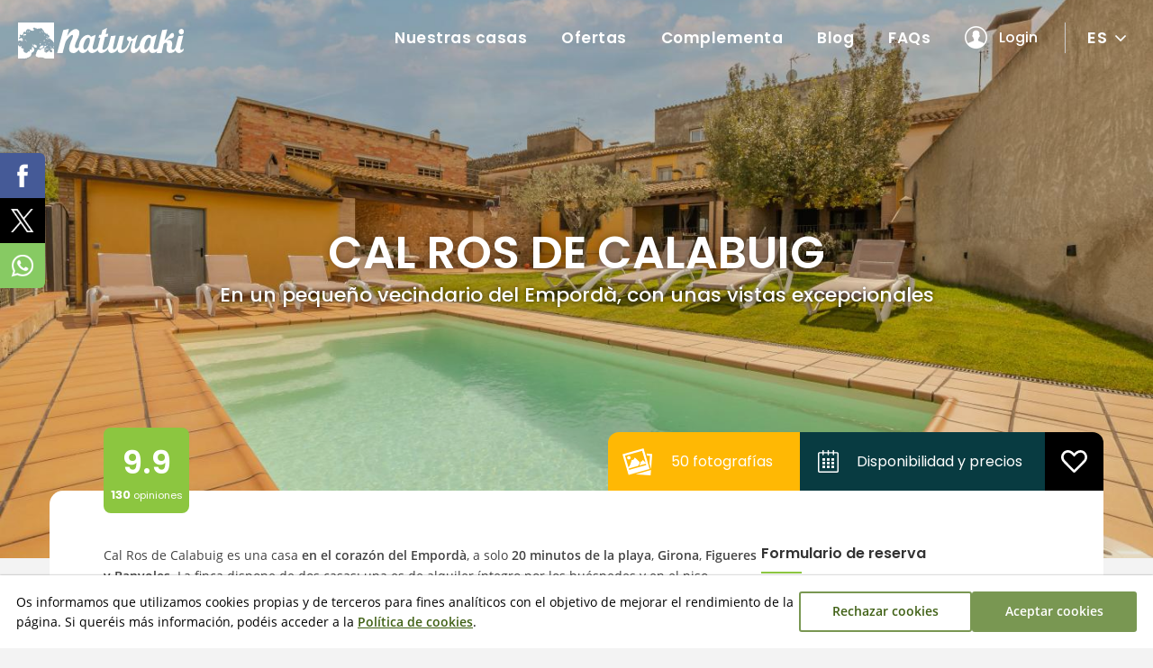

--- FILE ---
content_type: text/html; charset=utf-8
request_url: https://www.naturaki.com/es/calroscalabuig/
body_size: 32117
content:
<!DOCTYPE html>
<html class="no-js nox" lang="es">
<head>
	<meta name="lang" content="es"/>
	<meta name="language" content="es_ES"/>
	<meta http-equiv="Content-Language" content="es"/>
	<meta charset="utf-8">
	<meta http-equiv="X-UA-Compatible" content="IE=edge">
	<meta name="viewport" content="width=device-width, initial-scale=1, maximum-scale=1, user-scalable=no, viewport-fit=contain">
	<link rel="dns-prefetch" href="//www.googletagmanager.com">
	<link rel="dns-prefetch" href="//www.google.com">
	<title>Cal Ros de Calabuig - Casa rural en Calabuig (Girona) - Naturaki</title>
	<meta name="description" content="En un pequeño vecindario del Empordà, con unas vistas excepcionales. Cal Ros de Calabuig es una casa en el corazón del Empordà, a solo 20 minutos de la playa, Girona, Figueres y Banyoles. La finca dispone de dos casas: una es de alquiler íntegro por los huéspedes y en el piso superior…" />
	<link rel="profile" href="http://gmpg.org/xfn/11">
	<link rel="alternate" hreflang="ca" href="https://www.naturaki.com/ca/calroscalabuig/" />
	<link rel="alternate" hreflang="es" href="https://www.naturaki.com/es/calroscalabuig/" />
	<link rel="alternate" hreflang="en" href="https://www.naturaki.com/en/calroscalabuig/" />
	<link rel="alternate" hreflang="fr" href="https://www.naturaki.com/fr/calroscalabuig/" />
	<link rel="alternate" hreflang="x-default" href="https://www.naturaki.com/en/calroscalabuig/" />
	<meta name="robots" content="index,follow, max-snippet:-1, max-video-preview:-1, max-image-preview:large" />
	<link rel="canonical" href="https://www.naturaki.com/es/calroscalabuig/" />
	<meta property="og:url" content="https://www.naturaki.com/es/calroscalabuig/" />
	<meta property="og:locale" content="es_ES" />
	<meta property="og:type" content="article" />
	<meta property="og:title" content="Cal Ros de Calabuig - Casa rural en Calabuig (Girona) - Naturaki" />
	<meta property="og:image" content="https://www.naturaki.com/fotografies/m/14616cal-ros-de-calabuig-001-ok.jpg" />
	<link fetchpriority="high" rel="preload" as="image" href="https://www.naturaki.com/fotografies/s/14616cal-ros-de-calabuig-001-ok.jpg" media="(max-width: 768px)"/>
	<link fetchpriority="high" rel="preload" as="image" href="https://www.naturaki.com/fotografies/m/14616cal-ros-de-calabuig-001-ok.jpg" media="(min-width: 769px) and (max-width: 1399px)"/>
	<link fetchpriority="high" rel="preload" as="image" href="https://www.naturaki.com/fotografies/l/14616cal-ros-de-calabuig-001-ok.jpg" media="(min-width: 1400px)" />
	<meta property="og:image:width" content="1400" />
	<meta property="og:image:height" content="933" />
	<meta property="og:description" content="En un pequeño vecindario del Empordà, con unas vistas excepcionales. Cal Ros de Calabuig es una casa en el corazón del Empordà, a solo 20 minutos de la playa, Girona, Figueres y Banyoles. La finca dispone de dos casas: una es de alquiler íntegro por los huéspedes y en el piso superior…" />	
	<meta property="og:site_name" content="naturaki.com" />
    <meta property="article:publisher" content="https://www.facebook.com/naturaki" />
	<meta name="twitter:card" content="summary" />
    <meta name="twitter:description" content="En un pequeño vecindario del Empordà, con unas vistas excepcionales. Cal Ros de Calabuig es una casa en el corazón del Empordà, a solo 20 minutos de la playa, Girona, Figueres y Banyoles. La finca dispone de dos casas: una es de alquiler íntegro por los huéspedes y en el piso superior…" />
    <meta name="twitter:title" content="Cal Ros de Calabuig - Casa rural en Calabuig (Girona) - Naturaki" />
    <meta name="twitter:site" content="@Naturaki" />
    <meta name="twitter:image" content="https://www.naturaki.com/fotografies/m/14616cal-ros-de-calabuig-001-ok.jpg" />
    <meta name="twitter:creator" content="@Naturaki" />	
	<link rel="image_src" href="https://www.naturaki.com/fotografies/m/14616cal-ros-de-calabuig-001-ok.jpg" />
	<link rel="sitemap" href="https://www.naturaki.com/sitemap.xml" />
	<meta name="generator" content="enricmas.cat">
	<meta name="rating" content="General" />
	<meta name="distributor" content="Global" />
	<meta name="facebook-domain-verification" content="5djm71nxb4nnirtlptaxctrh1mffyg" />
	<meta name="mobile-web-app-capable" content="yes">
	<meta name="apple-mobile-web-app-capable" content="yes">
	<link rel="icon" href="https://www.naturaki.com/favicon.ico" sizes="any">
	<link rel="icon" href="https://www.naturaki.com/favicon.svg" type="image/svg+xml">
	<link rel="apple-touch-icon" href="https://www.naturaki.com/apple-touch-icon.png">
	<link rel="manifest" href="https://www.naturaki.com/manifest.webmanifest">
	<link rel="preload" href="https://www.naturaki.com/assets/fonts/poppins-v15-latin-500.woff2" as="font" crossorigin="anonymous"><link rel="preload" href="https://www.naturaki.com/assets/fonts/open-sans-v20-latin-regular.woff2" as="font" crossorigin="anonymous"><link rel="preload" href="https://www.naturaki.com/assets/fonts/poppins-v15-latin-regular.woff2" as="font" crossorigin="anonymous"><link rel="preload" href="https://www.naturaki.com/assets/fonts/poppins-v15-latin-700.woff2" as="font" crossorigin="anonymous"><link rel="preload" href="https://www.naturaki.com/assets/fonts/open-sans-v20-latin-600.woff2" as="font" crossorigin="anonymous"><link rel="preload" href="https://www.naturaki.com/assets/fonts/poppins-v15-latin-600.woff2" as="font" crossorigin="anonymous"><link rel="preload" href="https://www.naturaki.com/assets/fonts/open-sans-v20-latin-600italic.woff2" as="font" crossorigin="anonymous"><link rel="preload" href="https://www.naturaki.com/assets/fonts/poppins-v15-latin-500italic.woff2" as="font" crossorigin="anonymous"><link href="https://www.naturaki.com/assets/css/plugins.min.css?v=2.0.1" rel="stylesheet" type="text/css"><link href="https://www.naturaki.com/assets/css/estils.css?v=2.0.1" rel="stylesheet" type="text/css"><link href="https://www.naturaki.com/assets/css/cerca.css?v=2.0.1" rel="stylesheet" type="text/css"><link href="https://www.naturaki.com/assets/css/windows.css?v=2.0.1" rel="stylesheet" type="text/css"><link href="https://www.naturaki.com/assets/css/llistes.css?v=2.0.1" rel="stylesheet" type="text/css"><link href="https://www.naturaki.com/assets/css/allotjament.css?v=2.0.1" rel="stylesheet" type="text/css">	<script>window.dataLayer = window.dataLayer || [];function gtag(){dataLayer.push(arguments);}gtag('consent', 'default', {ad_user_data : 'denied',ad_personalization : 'denied',ad_storage : 'denied',analytics_storage : 'denied',personalization_storage : 'denied'});</script><script>(function(w,d,s,l,i){w[l]=w[l]||[];w[l].push({'gtm.start': new Date().getTime(),event:'gtm.js'});var f=d.getElementsByTagName(s)[0], j=d.createElement(s),dl=l!='dataLayer'?'&l='+l:'';j.async=true;j.src='https://www.googletagmanager.com/gtm.js?id='+i+dl;f.parentNode.insertBefore(j,f); })(window,document,'script','dataLayer','GTM-KBJCTJ7F');</script>	
</head>
<body class="loading allotjament nostick"><div id="all"><noscript><iframe src="https://www.googletagmanager.com/ns.html?id=GTM-KBJCTJ7F" height="0" width="0" style="display:none;visibility:hidden"></iframe></noscript><script type="application/ld+json">{"@context": "https://schema.org","@type": "Organization","name": "Naturaki","legalName" : "Naturaki Reservas SL","url": "https://www.naturaki.com/","logo": "https://www.naturaki.com/assets/img/naturaki_logo_big.png","description": "Calendarios 100&#37; actualizados y opiniones reales. 119 casas únicas y en exclusiva. Las mejores casas de Girona Costa Brava. Reserva online al instante!","address": {"@type": "PostalAddress","addressLocality": "Terradelles","addressRegion": "Girona","postalCode": "17468","streetAddress": "Crta N-II km 732","addressCountry": "ES"},"contactPoint" : [{"@type" : "ContactPoint","telephone" : "+34 972 498 030","contactType": "customer support","email": "info@naturaki.com","areaServed" : "ES","availableLanguage" : ["ca", "es", "en", "fr"]}],"sameAs": ["https://www.facebook.com/naturaki","https://www.instagram.com/naturaki/"]}</script><header class="trans"><a href="https://www.naturaki.com/es/"><div class="logo"><img alt="Naturaki" class="hidden-md" src="https://www.naturaki.com/assets/img/logo.svg" height="40"><img alt="Naturaki" class="visible-md" src="https://www.naturaki.com/assets/img/logo_arbre.svg"  height="40"></div></a><div class="main_nav"><nav class="main_menu"><ul><li><a href="https://www.naturaki.com/es/alojamientos/">Nuestras casas</a></li><li><a href="https://www.naturaki.com/es/ofertas-casas-rurales/">Ofertas</a></li><li><a href="https://www.naturaki.com/es/complementa/">Complementa</a></li><li><a href="https://www.naturaki.com/es/blog/">Blog</a></li><li><a href="https://www.naturaki.com/es/dudas-frecuentes/">FAQs</a></li><li id="user_menu_desktop"><a class="user login" id="header_user_login" href="javascript:;">Login</a></li><li class="dropdown lang"><a class="lang" href="javascript:;">es</a><ul class="langs"><li><a href="https://www.naturaki.com/ca/calroscalabuig/" lang="ca" hreflang="ca">CA</a></li><li><a href="https://www.naturaki.com/en/calroscalabuig/" lang="en" hreflang="en">EN</a></li><li><a href="https://www.naturaki.com/fr/calroscalabuig/" lang="fr" hreflang="fr">FR</a></li></ul></li></ul></nav></div><div class="clearer"></div></header><div class="mheader trans" id="mheader"><a href="https://www.naturaki.com/es/" class="logo"><img alt="Naturaki" src="https://www.naturaki.com/assets/img/logo.svg" height="24"></a><div id="toggle"><span class="top"></span><span class="middle"></span><span class="bottom"></span></div><div class="list_fav" id="fav_155" data-id="155"></div></div><div id="mmenu" class="noselect"><div class="header"><a href="https://www.naturaki.com/ca/calroscalabuig/" lang="ca" hreflang="ca">CA</a><a class="active" href="javascript:;" lang="es" hreflang="es">ES</a><a href="https://www.naturaki.com/en/calroscalabuig/" lang="en" hreflang="en">EN</a><a href="https://www.naturaki.com/fr/calroscalabuig/" lang="fr" hreflang="fr">FR</a><div id="mmenu_close"></div></div><div class="content scroll"><div class="menu_bloc"><p>Naturaki</p><div class="menu_box"><a href="https://www.naturaki.com/es/alojamientos/" class="main">Nuestras casas</a><a href="https://www.naturaki.com/es/ofertas-casas-rurales/" class="main">Ofertas</a><a href="https://www.naturaki.com/es/complementa/" class="main">Complementa</a><a href="https://www.naturaki.com/es/blog/" class="main">Blog</a><a href="https://www.naturaki.com/es/dudas-frecuentes/" class="main">FAQs</a></div></div><div class="menu_bloc" id="user_menu_mobile"><p>Cuenta de usuario</p><div class="menu_box"><a class="intranet_login login" id="mobile_user_login"  href="javascript:;"><img alt="user" src="https://www.naturaki.com/assets/img/intranet_user.png"/>Accede a tu cuenta</a></div></div></div></div><script type="application/ld+json">{"@context":"https://schema.org","@type":"LodgingBusiness","@id":"https://www.naturaki.com/es/calroscalabuig/","name":"Cal Ros de Calabuig - Casa rural para 14 personas en Alt Empordà","url":"https://www.naturaki.com/es/calroscalabuig/","description":"Cal Ros de Calabuig es una casa en el corazón del Empordà, a solo 20 minutos de la playa, Girona, Figueres y Banyoles. La finca dispone de dos casas: una es de alquiler íntegro por los huéspedes y en el piso superior de la segunda viven los propietarios que tienen su propio acceso. El jardín y todo el espacio exterior es exclusivo para los huéspedes que alquilan la casa.Entrando por la puerta principal de la casa encontramos un distribuidor que da acceso en la sala de TV -a través de la cual se accede en una habitación triple con baño incorporado-, en una habitación con capacidad para 7 personas también con un baño completo que divide la habitación con 2 espacios, y en la sala del billar con vuelta catalana donde hay también una cocina auxiliar.La sala de billar tiene acceso directo a la terraza exterior donde disfrutar de las comidas junto a la barbacoa, en una habitación doble, a un baño completo y a la amplia cocina-comedor totalmente equipada. Desde la cocina-comedor se puede acceder a otro baño completo y en dos habitaciones dobles.El jardín, presidido por la piscina turquesa, dispone de unas vistas espectaculares a Rocacorba, Pirineos y Mare de Déu del Món. En la zona chill out podréis disfrutar del fresco resguardados durante cualquier época del año.","telephone":"+34 972 49 80 30","address":{"@type":"PostalAddress","streetAddress":"Carrer Nou, 10","addressLocality":"Calabuig","addressRegion":"Alt Empordà","postalCode":"17483","addressCountry":{ "@type":"Country","name":"ES"}},"containedInPlace": [{"@type": "AdministrativeArea","name": "Calabuig"},{"@type": "AdministrativeArea","name": "Alt Empordà"},{"@type": "AdministrativeArea","name": "Girona, Catalunya"}],"geo": {"@type": "GeoCoordinates","latitude": 42.15200819,"longitude": 2.92390464},"image": ["https://www.naturaki.com/fotografies/s/14616cal-ros-de-calabuig-001-ok.jpg","https://www.naturaki.com/fotografies/s/14532cal-ros-de-calabuig-002-ok.jpg","https://www.naturaki.com/fotografies/s/23775cal-ros-de-calabuig-003-ok.jpg","https://www.naturaki.com/fotografies/s/77754cal-ros-de-calabuig-004-ok.jpg"],"maximumAttendeeCapacity": 14,"numberOfRooms": 5,"petsAllowed": true,"checkinTime": "17:00:00","checkoutTime": "11:00:00","amenityFeature": [{"@type": "LocationFeatureSpecification", "name": "Piscina Privada", "value": true},{"@type": "LocationFeatureSpecification", "name": "Jardín de 200 m2", "value": true},{"@type": "LocationFeatureSpecification", "name": "Billar", "value": true},{"@type": "LocationFeatureSpecification", "name": "Barbacoa", "value": true},{"@type": "LocationFeatureSpecification", "name": "Cuna", "value": 1},{"@type": "LocationFeatureSpecification", "name": "Wi-Fi", "value": true}],"aggregateRating": {"@type":"AggregateRating","ratingValue":5,"bestRating": 5,"reviewCount":130,"ratingCount":130},"review": [{"@type": "Review","author": {"@type": "Person", "name": "Sandra"},"datePublished": "2026-01-02","reviewBody": "Calor Gran casa rústica con todo lo que necesitas. Cabe destacar la atención de la anfitriona, Anna. Muy amable y servicial. Seguro que volveremos.","reviewRating": { "@type": "Rating", "ratingValue": 5, "bestRating": 5}},{"@type": "Review","author": {"@type": "Person", "name": "Frederic"},"datePublished": "2025-12-23","reviewBody": "Una experiencia de auténtico lujo Hemos pasado una magnífica estancia en Navidad con la familia. La casa es muy bonita, confortable y está perfectamente equipada. Camas de gran calidad, calefacción en su punto y un salón muy amplio, con sofás suficientes para todos. La ubicación es excelente: tiendas y supermercados a menos de 2 km y muy bien situada para escapadas a Besalú, Figueres o la Costa Brava. La acogida por parte de Anna fue excelente. Recomendamos esta casa rural sin ninguna duda. Una experiencia de auténtico lujo.","reviewRating": { "@type": "Rating", "ratingValue": 5, "bestRating": 5}},{"@type": "Review","author": {"@type": "Person", "name": "Lorena"},"datePublished": "2025-12-19","reviewBody": "¡Fin de semana con amigos! Hemos pasado un fin de semana genial en esta casa rural con amigos y niños! Instalaciones geniales; todo bien equipado. Los anfitriones de la casa excelentes! Si podemos, repetiremos!Gracias.","reviewRating": { "@type": "Rating", "ratingValue": 5, "bestRating": 5}},{"@type": "Review","author": {"@type": "Person", "name": "Ariadna"},"datePublished": "2025-11-21","reviewBody": "Excelente Como las otras veces que hemos estado, ha sido una estancia muy agradable con unas instalaciones y un trato exquisitos.Volveremos.","reviewRating": { "@type": "Rating", "ratingValue": 5, "bestRating": 5}},{"@type": "Review","author": {"@type": "Person", "name": "Ingrid"},"datePublished": "2025-11-07","reviewBody": "Simplemente genial Hemos pasado unos días maravillosos en Cal Ros de Calabuig. La casa es preciosa, espaciosa y muy limpia. Se nota el mimo en cada detalle, desde la decoración hasta el equipamiento, lo que hace que la estancia sea muy cómoda desde el primer momento.El entorno es un pueblecito muy tranquilo, perfecto para descansar y disfrutar de la naturaleza, con bonitos paseos para hacer cerca. Además, los anfitriones no podrían haber sido más amables y atentos, siempre dispuestos a ayudar y hacer que la estancia fuese perfecta.Un lugar con muchísimo encanto al que sin duda volveremos. ¡Totalmente recomendable!.","reviewRating": { "@type": "Rating", "ratingValue": 5, "bestRating": 5}},{"@type": "Review","author": {"@type": "Person", "name": "Gmn"},"datePublished": "2025-10-31","reviewBody": "Agradable y tranquilo Es una casa preciosa, tranquila y muy cómoda. Los propietarios son una pareja muy agradable y muy atentos con nosotros.","reviewRating": { "@type": "Rating", "ratingValue": 5, "bestRating": 5}},{"@type": "Review","author": {"@type": "Person", "name": "Josep Maria"},"datePublished": "2025-10-24","reviewBody": "Estancia perfecta en la casa rural Casa perfecta para un grupo de 11 personas que éramos, más un bebé. La anfitriona, Anna, es muy amable y muy preocupada por que la gente se sienta bien acogida. Tuvimos la necesidad de un cable HDMI para poder conectar el portátil al TV (no se pueden descargar algunas aplicaciones; DAZN) y nos lo dio rápidamente. A mejorar la potencia de la luz. Cuando conectamos las dos cocinas más un horno saltó el diferencial general de toda la casa que está situado en la vivienda particular. Por suerte Anna reaccionó rápido y pudimos continuar cocinando.","reviewRating": { "@type": "Rating", "ratingValue": 5, "bestRating": 5}},{"@type": "Review","author": {"@type": "Person", "name": "Belen"},"datePublished": "2025-10-17","reviewBody": "Fin de semana genial con la familia Pasamos un fin de semana con la familia. La casa es muy bonita, tiene cinco habitaciones, dos de ellas están separadas por una cortina. Tiene 4 baños. La casa está súper limpia cuando entras, tiene mucho menaje, utilizamos las paelleras con las patas y el butano y pudimos comer estupendamente. La piscina era muy tentadora pero no la utilizamos porque no hizo tiempo desafortunadamente. La propietaria muy atenta nos hizo el tour cuando llegamos y nos indicó dónde se aparcaba. Viven al lado. La casa tiene dos cocinas y dos hornos, va muy bien por ejemplo, la primera noche que hicimos pizzas y así salieron muchas a la vez. Nos ha gustado mucho, muy recomendable!.","reviewRating": { "@type": "Rating", "ratingValue": 5, "bestRating": 5}},{"@type": "Review","author": {"@type": "Person", "name": "Jaume"},"datePublished": "2025-10-10","reviewBody": "Agradable estancia en Cal Ros de Calabuig Hemos pasado un fin de semana excepcional en Cal Ros. Es la segunda vez que vamos y nos quedan ganas de repetir. Hemos sido 10 personas y una perra. La zona de piscina y la mesa para almorzar y desayunar son geniales. Hay mucho espacio en toda la casa, está todo muy limpio y no faltaba nada. Anna muy atenta con nosotros. Lo recomendamos.","reviewRating": { "@type": "Rating", "ratingValue": 5, "bestRating": 5}},{"@type": "Review","author": {"@type": "Person", "name": "Maria"},"datePublished": "2025-09-10","reviewBody": "Perfecto Ha sido un fin de semana perfecto. Los dueños de la casa son un encanto y Anna es muy atenta.","reviewRating": { "@type": "Rating", "ratingValue": 5, "bestRating": 5}}],"provider": {"@type": "Organization", "name": "Naturaki", "url": "https://www.naturaki.com/"}}</script><div class="casa_header"><h1>Cal Ros de Calabuig</h1><h2>En un pequeño vecindario del Empordà, con unas vistas excepcionales</h2><div class="casa_swipper"><div class="swiper-wrapper"><div class="swiper-slide"><picture><source srcset="https://www.naturaki.com/fotografies/l/14616cal-ros-de-calabuig-001-ok.jpg 1x, https://www.naturaki.com/fotografies/xl/14616cal-ros-de-calabuig-001-ok.jpg 2x"  media="(min-width: 1400px)"><source srcset="https://www.naturaki.com/fotografies/m/14616cal-ros-de-calabuig-001-ok.jpg" media="(min-width: 768px)"><img  fetchpriority="high" alt="Cal Ros de Calabuig"  itemprop="image" src="https://www.naturaki.com/fotografies/s/14616cal-ros-de-calabuig-001-ok.jpg" ></picture></div><div class="swiper-slide"><picture><source srcset="https://www.naturaki.com/fotografies/l/14532cal-ros-de-calabuig-002-ok.jpg 1x, https://www.naturaki.com/fotografies/xl/14532cal-ros-de-calabuig-002-ok.jpg 2x"  media="(min-width: 1400px)"><source srcset="https://www.naturaki.com/fotografies/m/14532cal-ros-de-calabuig-002-ok.jpg" media="(min-width: 768px)"><img alt="Cal Ros de Calabuig"  itemprop="image" src="https://www.naturaki.com/fotografies/s/14532cal-ros-de-calabuig-002-ok.jpg"  loading="lazy" decoding="async" ></picture></div><div class="swiper-slide"><picture><source srcset="https://www.naturaki.com/fotografies/l/23775cal-ros-de-calabuig-003-ok.jpg 1x, https://www.naturaki.com/fotografies/xl/23775cal-ros-de-calabuig-003-ok.jpg 2x"  media="(min-width: 1400px)"><source srcset="https://www.naturaki.com/fotografies/m/23775cal-ros-de-calabuig-003-ok.jpg" media="(min-width: 768px)"><img alt="Cal Ros de Calabuig"  itemprop="image" src="https://www.naturaki.com/fotografies/s/23775cal-ros-de-calabuig-003-ok.jpg"  loading="lazy" decoding="async" ></picture></div><div class="swiper-slide"><picture><source srcset="https://www.naturaki.com/fotografies/l/77754cal-ros-de-calabuig-004-ok.jpg 1x, https://www.naturaki.com/fotografies/xl/77754cal-ros-de-calabuig-004-ok.jpg 2x"  media="(min-width: 1400px)"><source srcset="https://www.naturaki.com/fotografies/m/77754cal-ros-de-calabuig-004-ok.jpg" media="(min-width: 768px)"><img alt="Cal Ros de Calabuig"  itemprop="image" src="https://www.naturaki.com/fotografies/s/77754cal-ros-de-calabuig-004-ok.jpg"  loading="lazy" decoding="async" ></picture></div></div><div id="casa_slider_next" class="visible-xs swiper-button-next"></div><div id="casa_slider_prev" class="visible-xs swiper-button-prev swiper-button-disabled"></div><div id="casa_slider_pagination" class="visible-xs"><span>1</span><b>/</b>48</div></div></div><div class="container float allot"><div class="casa_header_nota noselect"><div><p>9.9</p><span><b>130</b> opiniones</span></div></div><div class="casa_header_extres noselect"><a href="javascript:;" id="casa_fotos" class="fotos btn_yellow">50 fotografías</a><a href="javascript:;" class="calendar btn_black goto" attr_desti="sec_availability">Disponibilidad y precios</a><div class="list_fav" id="fav_155" data-id="155"></div></div><div class="casa_content"><div class="casa_left"><div class="bloc" id="sec_description"><h2 class="m_titol visible-xs">Cal Ros de Calabuig</h2><p class="m_claim visible-xs">"En un pequeño vecindario del Empordà, con unas vistas excepcionales"</p><div class="casa_desc" attr_height="161" id="allot_more" attr_height_xs="144" attr_label_open="Leer más" attr_label_close="Cerrar">Cal Ros de Calabuig es una casa <strong>en el corazón del Empordà</strong>, a solo <strong>20 minutos de la playa</strong>, <strong>Girona</strong>, <strong>Figueres y Banyoles</strong>. La finca dispone de dos casas: una es de alquiler íntegro por los huéspedes y en el piso superior de la segunda viven los propietarios que tienen su propio acceso. El jardín y todo el espacio exterior es exclusivo para los huéspedes que alquilan la casa.<br /><br />Entrando por la puerta principal de la casa encontramos un distribuidor que da acceso en la <strong>sala de TV</strong> -a través de la cual se accede en una habitación triple con baño incorporado-, en una habitación con capacidad para 7 personas también con un baño completo que divide la habitación con 2 espacios, y en la <strong>sala del billar con vuelta catalana</strong> donde hay también una cocina auxiliar.<br /><br />La sala de billar tiene acceso directo a la <strong>terraza exterior donde disfrutar de las comidas junto a la barbacoa</strong>, en una habitación doble, a un baño completo y a la amplia <strong>cocina-comedor totalmente equipada</strong>. Desde la cocina-comedor se puede acceder a otro baño completo y en dos habitaciones dobles.<br /><br />El jardín, presidido por la <strong>piscina turquesa</strong>, dispone de unas vistas espectaculares a Rocacorba, Pirineos y Mare de Déu del Món. En la zona <strong>chill out</strong> podréis disfrutar del fresco resguardados durante cualquier época del año.<br/><br/>Cal Ros de Calabuig, desde 2022 con Naturaki.<div class="nums_registres"><span>Nº de registro en Turismo:<br/>HUTG-013161</span><span>Nº de registro de alquiler de corta duración:<br/>ESFCTU00001701200030589400000000000000HUTG-013161-932</span></div></div><a class="morelink" id="allot_more_fake" href="javascript:;">Leer más</a><div class="nota_line claim clear"><div class="left"><p>9.9</p></div><div class="right"><p>A las familias les encanta esta casa, ¡la valoran con un 9.9!</p><span>Cal Ros de Calabuig, ideal para familias</span></div></div></div><div class="bloc clear" id="sec_features"><h3 class="casa_titol noborder">Características básicas</h3><div class="basiques_niv1_container"><div class="basiques_niv1 hostes"><img alt="guests" src="https://www.naturaki.com/assets/img/hostes.svg" /><p>14 huéspedes</p>Se contabilizan a partir de 2 años.</div><div class="basiques_niv1 habs"><img alt="rooms" src="https://www.naturaki.com/assets/img/llit_doble.svg" /><p>5 habitaciones</p>La casa tiene una superficie de 200 m2</div><div class="basiques_niv1 banys"><img alt="bathrooms" src="https://www.naturaki.com/assets/img/bany_privat.svg" /><p>4 baños</p>Todos disponen de ducha o bañera.</div><div class="basiques_niv1 gossos"><img alt="dogs" src="https://www.naturaki.com/assets/img/icon-dog2.png" /><p>Perros bienvenidos</p>Suplemento de 40€ por perro y estancia. Máximo 2.</div></div><div class="basiques_niv2_container"><div class="line"><div class="basiques_niv2 pool"><img alt="pool" src="https://www.naturaki.com/assets/img/piscina_exterior.svg" /><div><p>Piscina exterior de 6 x 3m</p>Piscina de agua salada de 6x3m y una profundidad de 1.5m.<br/>Disponible desde Semana Santa (o 1 de abril) hasta el último fin de semana de octubre.</div></div><div class="basiques_niv2 exteriors"><img alt="exteriors" src="https://www.naturaki.com/assets/img/exteriors_bbq.svg" /><div><p>Disfruta de los exteriores</p>Acogedor jardín de 200 m2 y barbacoa.  </div></div></div><div class="line"><div class="basiques_niv2 games"><img alt="games" src="https://www.naturaki.com/assets/img/jocs.svg" /><div><p>Zona de juegos</p>Billar y canasta de baloncesto.</div></div><div class="basiques_niv2 crib"><img alt="crib" src="https://www.naturaki.com/assets/img/crib.svg" /><div><p>Para los más pequeños</p>Disponemos de 1 cuna y de 1 trona que podemos preparar gratuitamente.</div></div></div></div></div><div class="bloc" id="sec_photos"><h3 class="casa_titol">Recorre Cal Ros de Calabuig</h3><div class="recorre_fotos"><div class="recorre_foto "><picture><source srcset="https://www.naturaki.com/fotografies/xs/14616cal-ros-de-calabuig-001-ok.jpg 1x, https://www.naturaki.com/fotografies/s/14616cal-ros-de-calabuig-001-ok.jpg 2x"  media="(min-width: 1400px)"><source srcset="https://www.naturaki.com/fotografies/xs/14616cal-ros-de-calabuig-001-ok.jpg" media="(min-width: 768px)"><img alt="Cal Ros de Calabuig"  itemprop="image" src="https://www.naturaki.com/fotografies/xs/14616cal-ros-de-calabuig-001-ok.jpg"  loading="lazy" decoding="async" ></picture></div><div class="recorre_foto "><picture><source srcset="https://www.naturaki.com/fotografies/xs/14532cal-ros-de-calabuig-002-ok.jpg 1x, https://www.naturaki.com/fotografies/s/14532cal-ros-de-calabuig-002-ok.jpg 2x"  media="(min-width: 1400px)"><source srcset="https://www.naturaki.com/fotografies/xs/14532cal-ros-de-calabuig-002-ok.jpg" media="(min-width: 768px)"><img alt="Cal Ros de Calabuig"  itemprop="image" src="https://www.naturaki.com/fotografies/xs/14532cal-ros-de-calabuig-002-ok.jpg"  loading="lazy" decoding="async" ></picture></div><div class="recorre_foto "><picture><source srcset="https://www.naturaki.com/fotografies/xs/23775cal-ros-de-calabuig-003-ok.jpg 1x, https://www.naturaki.com/fotografies/s/23775cal-ros-de-calabuig-003-ok.jpg 2x"  media="(min-width: 1400px)"><source srcset="https://www.naturaki.com/fotografies/xs/23775cal-ros-de-calabuig-003-ok.jpg" media="(min-width: 768px)"><img alt="Cal Ros de Calabuig"  itemprop="image" src="https://www.naturaki.com/fotografies/xs/23775cal-ros-de-calabuig-003-ok.jpg"  loading="lazy" decoding="async" ></picture></div><div class="recorre_foto "><picture><source srcset="https://www.naturaki.com/fotografies/xs/77754cal-ros-de-calabuig-004-ok.jpg 1x, https://www.naturaki.com/fotografies/s/77754cal-ros-de-calabuig-004-ok.jpg 2x"  media="(min-width: 1400px)"><source srcset="https://www.naturaki.com/fotografies/xs/77754cal-ros-de-calabuig-004-ok.jpg" media="(min-width: 768px)"><img alt="Cal Ros de Calabuig"  itemprop="image" src="https://www.naturaki.com/fotografies/xs/77754cal-ros-de-calabuig-004-ok.jpg"  loading="lazy" decoding="async" ></picture></div><div class="recorre_foto "><picture><source srcset="https://www.naturaki.com/fotografies/xs/84197cal-ros-de-calabuig-006-ok.jpg 1x, https://www.naturaki.com/fotografies/s/84197cal-ros-de-calabuig-006-ok.jpg 2x"  media="(min-width: 1400px)"><source srcset="https://www.naturaki.com/fotografies/xs/84197cal-ros-de-calabuig-006-ok.jpg" media="(min-width: 768px)"><img alt="Cal Ros de Calabuig"  itemprop="image" src="https://www.naturaki.com/fotografies/xs/84197cal-ros-de-calabuig-006-ok.jpg"  loading="lazy" decoding="async" ></picture></div><div class="recorre_foto  last "><picture><source srcset="https://www.naturaki.com/fotografies/xs/23346cal-ros-de-calabuig-005-ok.jpg 1x, https://www.naturaki.com/fotografies/s/23346cal-ros-de-calabuig-005-ok.jpg 2x"  media="(min-width: 1400px)"><source srcset="https://www.naturaki.com/fotografies/xs/23346cal-ros-de-calabuig-005-ok.jpg" media="(min-width: 768px)"><img alt="Cal Ros de Calabuig"  itemprop="image" src="https://www.naturaki.com/fotografies/xs/23346cal-ros-de-calabuig-005-ok.jpg"  loading="lazy" decoding="async" ></picture><div><p>44</p><span>fotos más...</span></div></div></div></div><div class="bloc" id="sec_rooms"><h3 class="casa_titol">Distribución de habitaciones y camas</h3><div class="habs_container"><div class="habitacions"><div class="swiper-wrapper css"><div class="swiper-slide habitacio"><span class="planta">Planta Baja</span><div class="icons"><img src="https://www.naturaki.com/assets/img/llit_doble.svg" class="doble tooltips hidden-xs" alt="Cama doble (2 plazas)" data-original-title="Cama doble (2 plazas)" data-container="body"/><img src="https://www.naturaki.com/assets/img/llit_doble.svg" class="doble tooltips visible-xs" alt="Cama doble (2 plazas)" data-original-title="Cama doble (2 plazas)"/></div><p class="titol elli">Habitación 1</p><p class="desc">2 plazas</p></div><div class="swiper-slide habitacio"><span class="planta">Planta Baja</span><div class="icons"><img src="https://www.naturaki.com/assets/img/llit_individual.svg" class="individual tooltips hidden-xs" alt="Cama individual (1 plaza)" data-original-title="Cama individual (1 plaza)" data-container="body"/><img src="https://www.naturaki.com/assets/img/llit_individual.svg" class="individual tooltips visible-xs" alt="Cama individual (1 plaza)" data-original-title="Cama individual (1 plaza)"/><img src="https://www.naturaki.com/assets/img/llit_individual.svg" class="individual tooltips hidden-xs" alt="Cama individual (1 plaza)" data-original-title="Cama individual (1 plaza)" data-container="body"/><img src="https://www.naturaki.com/assets/img/llit_individual.svg" class="individual tooltips visible-xs" alt="Cama individual (1 plaza)" data-original-title="Cama individual (1 plaza)"/></div><p class="titol elli">Habitación 2</p><p class="desc">2 plazas</p></div><div class="swiper-slide habitacio"><span class="planta">Planta Baja</span><div class="icons"><img src="https://www.naturaki.com/assets/img/llit_doble.svg" class="doble tooltips hidden-xs" alt="Cama doble (2 plazas)" data-original-title="Cama doble (2 plazas)" data-container="body"/><img src="https://www.naturaki.com/assets/img/llit_doble.svg" class="doble tooltips visible-xs" alt="Cama doble (2 plazas)" data-original-title="Cama doble (2 plazas)"/></div><p class="titol elli">Habitación 3</p><p class="desc">2 plazas</p></div><div class="swiper-slide habitacio"><span class="planta">Planta Baja</span><div class="icons"><img src="https://www.naturaki.com/assets/img/llit_doble.svg" class="doble tooltips hidden-xs" alt="Cama doble (2 plazas)" data-original-title="Cama doble (2 plazas)" data-container="body"/><img src="https://www.naturaki.com/assets/img/llit_doble.svg" class="doble tooltips visible-xs" alt="Cama doble (2 plazas)" data-original-title="Cama doble (2 plazas)"/><img src="https://www.naturaki.com/assets/img/llit_doble.svg" class="doble tooltips hidden-xs" alt="Cama doble (2 plazas)" data-original-title="Cama doble (2 plazas)" data-container="body"/><img src="https://www.naturaki.com/assets/img/llit_doble.svg" class="doble tooltips visible-xs" alt="Cama doble (2 plazas)" data-original-title="Cama doble (2 plazas)"/><img src="https://www.naturaki.com/assets/img/llit_individual.svg" class="individual tooltips hidden-xs" alt="Cama individual (1 plaza)" data-original-title="Cama individual (1 plaza)" data-container="body"/><img src="https://www.naturaki.com/assets/img/llit_individual.svg" class="individual tooltips visible-xs" alt="Cama individual (1 plaza)" data-original-title="Cama individual (1 plaza)"/><img src="https://www.naturaki.com/assets/img/bany_privat.svg" class="hidden-xs bany tooltips" alt="Baño privado adaptado para movilidad reducida" data-original-title="Baño privado adaptado para movilidad reducida" data-container="body"/><img src="https://www.naturaki.com/assets/img/bany_privat.svg" class="visible-xs bany tooltips" alt="Baño privado adaptado para movilidad reducida" data-original-title="Baño privado adaptado para movilidad reducida"/></div><p class="titol elli">Habitación 4</p><p class="desc">5 plazas (baño adaptado) <span class="help inline tooltips" 
												data-original-title="Baño privado adaptado para movilidad reducida" 
												data-placement="top"
												data-container="body"
											></span></p></div><div class="swiper-slide habitacio"><span class="planta">Planta Baja</span><div class="icons"><img src="https://www.naturaki.com/assets/img/llit_doble.svg" class="doble tooltips hidden-xs" alt="Cama doble (2 plazas)" data-original-title="Cama doble (2 plazas)" data-container="body"/><img src="https://www.naturaki.com/assets/img/llit_doble.svg" class="doble tooltips visible-xs" alt="Cama doble (2 plazas)" data-original-title="Cama doble (2 plazas)"/><img src="https://www.naturaki.com/assets/img/llit_individual.svg" class="individual tooltips hidden-xs" alt="Cama individual (1 plaza)" data-original-title="Cama individual (1 plaza)" data-container="body"/><img src="https://www.naturaki.com/assets/img/llit_individual.svg" class="individual tooltips visible-xs" alt="Cama individual (1 plaza)" data-original-title="Cama individual (1 plaza)"/><img src="https://www.naturaki.com/assets/img/bany_privat.svg" class="hidden-xs bany tooltips" alt="Baño privado adaptado para movilidad reducida" data-original-title="Baño privado adaptado para movilidad reducida" data-container="body"/><img src="https://www.naturaki.com/assets/img/bany_privat.svg" class="visible-xs bany tooltips" alt="Baño privado adaptado para movilidad reducida" data-original-title="Baño privado adaptado para movilidad reducida"/></div><p class="titol elli">Habitación 5</p><p class="desc">3 plazas (baño adaptado) <span class="help inline tooltips" 
												data-original-title="Baño privado adaptado para movilidad reducida" 
												data-placement="top"
												data-container="body"
											></span></p></div></div></div><div class="casa_habs_arrow prev" id="casa_habs_prev"></div><div class="casa_habs_arrow next" id="casa_habs_next"></div><div class="swiper-pagination hidden-xs" id="swiper_pagination_habs"></div></div></div><div class="bloc" id="sec_services"><h3 class="casa_titol">Equipamientos y servicios</h3><p class="li"><b>Exteriores pensados para disfrutarlos:</b> Piscina, jardín, casa totalmente vallada, barbacoa de carbón <span class="help inline tooltips" data-original-title="Se incluye 1 saco de carbón y pastillas de encendido" data-placement="top" data-container="body"></span>, sombrilla, 8 tumbonas.</p><p class="li"><b>Todo el menaje del hogar que necesitas:</b> Sábanas, mantas, toallas <span class="help inline tooltips" data-original-title="1 de cabeza y 1 de cuerpo por persona" data-placement="top" data-container="body"></span>, toalla de manos, vajilla y cubertería <span class="help inline tooltips" data-original-title="Completa por el número de personas máximo de la casa" data-placement="top" data-container="body"></span>, copas <span class="help inline tooltips" data-original-title="De vino y cava" data-placement="top" data-container="body"></span>, vasos, secador de pelo, jabón de manos, papel wc <span class="help inline tooltips" data-original-title="2 rollos por baño" data-placement="top" data-container="body"></span>, papel de cocina <span class="help inline tooltips" data-original-title="1 rollo" data-placement="top" data-container="body"></span>, kit de limpieza <span class="help inline tooltips" data-original-title="Estropajo, trapos, jabón lavavajillas, bolsas de basura" data-placement="top" data-container="body"></span>, tendedero para la ropa <span class="help inline tooltips" data-original-title="No incluye las pinzas" data-placement="top" data-container="body"></span>.</p><p class="li"><b>Juegos y entretenimientos para una estancia más divertida:</b> Billar, canasta de baloncesto <span class="help inline tooltips" data-original-title="Por precaución, recomendamos traer pelotas" data-placement="top" data-container="body"></span>, juegos de mesa.</p><p class="li"><b>También pensada para los más pequeños:</b> 1 cuna (reserva previa) <span class="help inline tooltips" data-original-title="Hay que traer las sábanas para la cuna. Medidas 120 x 60 cm" data-placement="top" data-container="body"></span>, 1 trona, alzador de baño.</p><p class="li"><b>Confort y buena temperatura durante todo el año:</b> Calefacción.</p><p class="li"><b>Tecnología por si quieres seguir conectado:</b> WIFI gratuito, TV pantalla plana <span class="help inline tooltips" data-original-title="Con conexión HDMI" data-placement="top" data-container="body"></span>, smart TV <span class="help inline tooltips" data-original-title="TV con conexión a Internet y con acceso a televisión bajo demanda" data-placement="top" data-container="body"></span>, equipo de música.</p><p class="li"><b>Cocina totalmente equipada:</b> 2 neveras, 2 congeladores, lavavajillas y pastillas <span class="help inline tooltips" data-original-title="6 pastillas por estancia" data-placement="top" data-container="body"></span>, horno, microondas, cafetera Nespresso, cafetera de filtro, hervidor-"Kettle", tostadora, exprimidor, batidora-minipimer, paellero + paella <span class="help inline tooltips" data-original-title="Incluye bombona de butano" data-placement="top" data-container="body"></span>, cocina de vitrocerámica, lavadora <span class="help inline tooltips" data-original-title="No incluye detergente" data-placement="top" data-container="body"></span>, plancha y tabla de planchar, mortero.</p><p class="li"><b>Accesible para todos:</b> Adaptada a movilidad reducida <span class="help inline tooltips" data-original-title="Casa adaptada para personas con movilidad reducida pero que puedan subir pequeños escalones. No adaptada para personas con sillas de ruedas" data-placement="top" data-container="body"></span>.</p><p class="li"><b>Ven también con tu mejor amigo:</b> Acepta perros <span class="help inline tooltips" data-original-title="Máximo 2 por casa" data-placement="top" data-container="body"></span>.</p><p class="li"><b>Bikefriendly, pensamos en tu bici:</b> Aparcamiento exterior para bicis <span class="help inline tooltips" data-original-title="Con espacio para asegurarlas con candado" data-placement="top" data-container="body"></span>, espacio cerrado con llave para guardar bicicletas, manguera <span class="help inline tooltips" data-original-title="Manguera exterior para limpiar las bicicletas" data-placement="top" data-container="body"></span>.</p><p class="li"><b>Otras características que te pueden interesar:</b> Aparcamiento dentro de la finca de la casa, acceso a la casa por camino de tierra, mosquiteras en las ventanas, permite check-in online <span class="help inline tooltips" data-original-title="La forma más rápida y cómoda de entrar en la casa." data-placement="top" data-container="body"></span>, permite Night check-out <span class="help inline tooltips" data-original-title="Pagando un suplemento, los domingos y días festivos podrás disfrutar de la casa hasta las 21h." data-placement="top" data-container="body"></span>.</p></div><div class="bloc" id="sec_distribution"><h3 class="casa_titol">Planos y distribución</h3><div class="planols"><div class="swiper-wrapper css"><div class="swiper-slide planol" data-fancybox="gallery" data-caption="Jardín" href="https://www.naturaki.com/fotografies/xl/92982jardi-ok.png"><picture><source srcset="https://www.naturaki.com/fotografies/xs/92982jardi-ok.png 1x, https://www.naturaki.com/fotografies/s/92982jardi-ok.png 2x"  media="(min-width: 1400px)"><source srcset="https://www.naturaki.com/fotografies/xs/92982jardi-ok.png" media="(min-width: 768px)"><img alt="Cal Ros de Calabuig - Jardín"  itemprop="image" src="https://www.naturaki.com/fotografies/s/92982jardi-ok.png"  loading="lazy" decoding="async" ></picture><p>Jardín</p></div><div class="swiper-slide planol" data-fancybox="gallery" data-caption="Planta baja" href="https://www.naturaki.com/fotografies/xl/29747planta-baixa-ok.png"><picture><source srcset="https://www.naturaki.com/fotografies/xs/29747planta-baixa-ok.png 1x, https://www.naturaki.com/fotografies/s/29747planta-baixa-ok.png 2x"  media="(min-width: 1400px)"><source srcset="https://www.naturaki.com/fotografies/xs/29747planta-baixa-ok.png" media="(min-width: 768px)"><img alt="Cal Ros de Calabuig - Planta baja"  itemprop="image" src="https://www.naturaki.com/fotografies/s/29747planta-baixa-ok.png"  loading="lazy" decoding="async" ></picture><p>Planta baja</p></div></div><div class="swiper-pagination"></div></div></div><div class="bloc" id="sec_availability"><h3 class="casa_titol hidden-xs">Disponibilidad y precios<a class="veure_cal" id="casa_calendar" href="javascript:;" >Ver el calendario</a></h3><h3 class="casa_titol visible-xs">Calendario</h3><div class="calendars" attr_begin="0"><div class="swiper-wrapper"><div class="swiper-slide calendar" id="mes_2026_1" attr_pos="0"><p>Enero 2026</p><span class="weekday">lu</span><span class="weekday">ma</span><span class="weekday">mi</span><span class="weekday">ju</span><span class="weekday">vi</span><span class="weekday">sa</span><span class="weekday">do</span><div class="c_d dis d_1">-</div><div class="c_d dis d_2">-</div><div class="c_d dis d_3">-</div><div id="cd_9497" data="20260101" num="1" class="c_d d_4 old  busy"><span>1</span></div><div id="cd_9498" data="20260102" num="2" class="c_d d_5 old  busy"><span>2</span></div><div id="cd_9499" data="20260103" num="3" class="c_d d_6 old  busy"><span>3</span></div><div id="cd_9500" data="20260104" num="4" class="c_d d_7 old  busy"><span>4</span></div><div id="cd_9501" data="20260105" num="5" class="c_d d_1 old  busy"><span>5</span></div><div id="cd_9502" data="20260106" num="6" class="c_d d_2 old  busy"><span>6</span></div><div id="cd_9503" data="20260107" num="7" class="c_d d_3 old  busy"><span>7</span></div><div id="cd_9504" data="20260108" num="8" class="c_d d_4 old  busy"><span>8</span></div><div id="cd_9505" data="20260109" num="9" class="c_d d_5 old  busy"><span>9</span></div><div id="cd_9506" data="20260110" num="10" class="c_d d_6 old  busy"><span>10</span></div><div id="cd_9507" data="20260111" num="11" class="c_d d_7 old  busy"><span>11</span></div><div id="cd_9508" data="20260112" num="12" class="c_d d_1 old  busy"><span>12</span></div><div id="cd_9509" data="20260113" num="13" class="c_d d_2 old  busy"><span>13</span></div><div id="cd_9510" data="20260114" num="14" class="c_d d_3 old  busy"><span>14</span></div><div id="cd_9511" data="20260115" num="15" class="c_d d_4 old  busy"><span>15</span></div><div id="cd_9512" data="20260116" num="16" class="c_d d_5 old  busy"><span>16</span></div><div id="cd_9513" data="20260117" num="17" class="c_d d_6 old  busy"><span>17</span></div><div id="cd_9514" data="20260118" num="18" class="c_d d_7 avui  busy"><span>18</span></div><div id="cd_9515" data="20260119" num="19" class="c_d d_1 busy"><span>19</span></div><div id="cd_9516" data="20260120" num="20" class="c_d d_2 busy"><span>20</span></div><div id="cd_9517" data="20260121" num="21" class="c_d d_3 busy"><span>21</span></div><div id="cd_9518" data="20260122" num="22" class="c_d d_4 busy"><span>22</span></div><div id="cd_9519" data="20260123" num="23" class="c_d d_5 busy"><span>23</span></div><div id="cd_9520" data="20260124" num="24" class="c_d d_6 busy"><span>24</span></div><div id="cd_9521" data="20260125" num="25" class="c_d d_7 busy"><span>25</span></div><div id="cd_9522" data="20260126" num="26" class="c_d d_1 busy"><span>26</span></div><div id="cd_9523" data="20260127" num="27" class="c_d d_2 busy"><span>27</span></div><div id="cd_9524" data="20260128" num="28" class="c_d d_3 busy"><span>28</span></div><div id="cd_9525" data="20260129" num="29" class="c_d d_4 busy"><span>29</span></div><div id="cd_9526" data="20260130" num="30" class="c_d d_5 busy"><span>30</span></div><div id="cd_9527" data="20260131" num="31" class="c_d d_6 busy"><span>31</span></div></div><div class="swiper-slide calendar" id="mes_2026_2" attr_pos="1"><p>Febrero 2026</p><span class="weekday">lu</span><span class="weekday">ma</span><span class="weekday">mi</span><span class="weekday">ju</span><span class="weekday">vi</span><span class="weekday">sa</span><span class="weekday">do</span><div class="c_d dis d_1">-</div><div class="c_d dis d_2">-</div><div class="c_d dis d_3">-</div><div class="c_d dis d_4">-</div><div class="c_d dis d_5">-</div><div class="c_d dis d_6">-</div><div id="cd_9528" data="20260201" num="1" class="c_d d_7 busy"><span>1</span></div><div id="cd_9529" data="20260202" num="2" class="c_d d_1 busy"><span>2</span></div><div id="cd_9530" data="20260203" num="3" class="c_d d_2 busy"><span>3</span></div><div id="cd_9531" data="20260204" num="4" class="c_d d_3 busy"><span>4</span></div><div id="cd_9532" data="20260205" num="5" class="c_d d_4 busy"><span>5</span></div><div id="cd_9533" data="20260206" num="6" class="c_d d_5 busy"><span>6</span></div><div id="cd_9534" data="20260207" num="7" class="c_d d_6 busy"><span>7</span></div><div id="cd_9535" data="20260208" num="8" class="c_d d_7 busy"><span>8</span></div><div id="cd_9536" data="20260209" num="9" class="c_d d_1 busy"><span>9</span></div><div id="cd_9537" data="20260210" num="10" class="c_d d_2 busy"><span>10</span></div><div id="cd_9538" data="20260211" num="11" class="c_d d_3 busy"><span>11</span></div><div id="cd_9539" data="20260212" num="12" class="c_d d_4 busy"><span>12</span></div><div id="cd_9540" data="20260213" num="13" class="c_d d_5 busy"><span>13</span></div><div id="cd_9541" data="20260214" num="14" class="c_d d_6 busy"><span>14</span></div><div id="cd_9542" data="20260215" num="15" class="c_d d_7 busy"><span>15</span></div><div id="cd_9543" data="20260216" num="16" class="c_d d_1 busy"><span>16</span></div><div id="cd_9544" data="20260217" num="17" class="c_d d_2 busy"><span>17</span></div><div id="cd_9545" data="20260218" num="18" class="c_d d_3 busy"><span>18</span></div><div id="cd_9546" data="20260219" num="19" class="c_d d_4 busy"><span>19</span></div><div id="cd_9547" data="20260220" num="20" class="c_d d_5 busy"><span>20</span></div><div id="cd_9548" data="20260221" num="21" class="c_d d_6 busy"><span>21</span></div><div id="cd_9549" data="20260222" num="22" class="c_d d_7 busy"><span>22</span></div><div id="cd_9550" data="20260223" num="23" class="c_d d_1 busy"><span>23</span></div><div id="cd_9551" data="20260224" num="24" class="c_d d_2 busy"><span>24</span></div><div id="cd_9552" data="20260225" num="25" class="c_d d_3 busy"><span>25</span></div><div id="cd_9553" data="20260226" num="26" class="c_d d_4 busy"><span>26</span></div><div id="cd_9554" data="20260227" num="27" class="c_d d_5 busy_end"><span>27</span></div><div id="cd_9555" data="20260228" num="28" class="c_d d_6"><span>28</span></div></div><div class="swiper-slide calendar" id="mes_2026_3" attr_pos="2"><p>Marzo 2026</p><span class="weekday">lu</span><span class="weekday">ma</span><span class="weekday">mi</span><span class="weekday">ju</span><span class="weekday">vi</span><span class="weekday">sa</span><span class="weekday">do</span><div class="c_d dis d_1">-</div><div class="c_d dis d_2">-</div><div class="c_d dis d_3">-</div><div class="c_d dis d_4">-</div><div class="c_d dis d_5">-</div><div class="c_d dis d_6">-</div><div id="cd_9556" data="20260301" num="1" class="c_d d_7"><span>1</span></div><div id="cd_9557" data="20260302" num="2" class="c_d d_1"><span>2</span></div><div id="cd_9558" data="20260303" num="3" class="c_d d_2"><span>3</span></div><div id="cd_9559" data="20260304" num="4" class="c_d d_3"><span>4</span></div><div id="cd_9560" data="20260305" num="5" class="c_d d_4"><span>5</span></div><div id="cd_9561" data="20260306" num="6" class="c_d d_5"><span>6</span></div><div id="cd_9562" data="20260307" num="7" class="c_d d_6"><span>7</span></div><div id="cd_9563" data="20260308" num="8" class="c_d d_7"><span>8</span></div><div id="cd_9564" data="20260309" num="9" class="c_d d_1"><span>9</span></div><div id="cd_9565" data="20260310" num="10" class="c_d d_2"><span>10</span></div><div id="cd_9566" data="20260311" num="11" class="c_d d_3"><span>11</span></div><div id="cd_9567" data="20260312" num="12" class="c_d d_4"><span>12</span></div><div id="cd_9568" data="20260313" num="13" class="c_d d_5 busy_start"><span>13</span></div><div id="cd_9569" data="20260314" num="14" class="c_d d_6 busy"><span>14</span></div><div id="cd_9570" data="20260315" num="15" class="c_d d_7 busy_end"><span>15</span></div><div id="cd_9571" data="20260316" num="16" class="c_d d_1"><span>16</span></div><div id="cd_9572" data="20260317" num="17" class="c_d d_2"><span>17</span></div><div id="cd_9573" data="20260318" num="18" class="c_d d_3"><span>18</span></div><div id="cd_9574" data="20260319" num="19" class="c_d d_4"><span>19</span></div><div id="cd_9575" data="20260320" num="20" class="c_d d_5 busy_start"><span>20</span></div><div id="cd_9576" data="20260321" num="21" class="c_d d_6 busy"><span>21</span></div><div id="cd_9577" data="20260322" num="22" class="c_d d_7 busy_end "><span>22</span></div><div id="cd_9578" data="20260323" num="23" class="c_d d_1 busy_start"><span>23</span></div><div id="cd_9579" data="20260324" num="24" class="c_d d_2 busy"><span>24</span></div><div id="cd_9580" data="20260325" num="25" class="c_d d_3 busy"><span>25</span></div><div id="cd_9581" data="20260326" num="26" class="c_d d_4 busy"><span>26</span></div><div id="cd_9582" data="20260327" num="27" class="c_d d_5 busy"><span>27</span></div><div id="cd_9583" data="20260328" num="28" class="c_d d_6 busy"><span>28</span></div><div id="cd_9584" data="20260329" num="29" class="c_d d_7 busy_end"><span>29</span></div><div id="cd_9585" data="20260330" num="30" class="c_d d_1"><span>30</span></div><div id="cd_9586" data="20260331" num="31" class="c_d d_2"><span>31</span></div></div><div class="swiper-slide calendar" id="mes_2026_4" attr_pos="3"><p>Abril 2026</p><span class="weekday">lu</span><span class="weekday">ma</span><span class="weekday">mi</span><span class="weekday">ju</span><span class="weekday">vi</span><span class="weekday">sa</span><span class="weekday">do</span><div class="c_d dis d_1">-</div><div class="c_d dis d_2">-</div><div id="cd_9587" data="20260401" num="1" class="c_d d_3"><span>1</span></div><div id="cd_9588" data="20260402" num="2" class="c_d d_4 busy_start"><span>2</span></div><div id="cd_9589" data="20260403" num="3" class="c_d d_5 busy"><span>3</span></div><div id="cd_9590" data="20260404" num="4" class="c_d d_6 busy"><span>4</span></div><div id="cd_9591" data="20260405" num="5" class="c_d d_7 busy"><span>5</span></div><div id="cd_9592" data="20260406" num="6" class="c_d d_1 busy_end"><span>6</span></div><div id="cd_9593" data="20260407" num="7" class="c_d d_2"><span>7</span></div><div id="cd_9594" data="20260408" num="8" class="c_d d_3"><span>8</span></div><div id="cd_9595" data="20260409" num="9" class="c_d d_4"><span>9</span></div><div id="cd_9596" data="20260410" num="10" class="c_d d_5"><span>10</span></div><div id="cd_9597" data="20260411" num="11" class="c_d d_6"><span>11</span></div><div id="cd_9598" data="20260412" num="12" class="c_d d_7"><span>12</span></div><div id="cd_9599" data="20260413" num="13" class="c_d d_1"><span>13</span></div><div id="cd_9600" data="20260414" num="14" class="c_d d_2"><span>14</span></div><div id="cd_9601" data="20260415" num="15" class="c_d d_3"><span>15</span></div><div id="cd_9602" data="20260416" num="16" class="c_d d_4"><span>16</span></div><div id="cd_9603" data="20260417" num="17" class="c_d d_5"><span>17</span></div><div id="cd_9604" data="20260418" num="18" class="c_d d_6"><span>18</span></div><div id="cd_9605" data="20260419" num="19" class="c_d d_7"><span>19</span></div><div id="cd_9606" data="20260420" num="20" class="c_d d_1"><span>20</span></div><div id="cd_9607" data="20260421" num="21" class="c_d d_2"><span>21</span></div><div id="cd_9608" data="20260422" num="22" class="c_d d_3"><span>22</span></div><div id="cd_9609" data="20260423" num="23" class="c_d d_4"><span>23</span></div><div id="cd_9610" data="20260424" num="24" class="c_d d_5"><span>24</span></div><div id="cd_9611" data="20260425" num="25" class="c_d d_6"><span>25</span></div><div id="cd_9612" data="20260426" num="26" class="c_d d_7"><span>26</span></div><div id="cd_9613" data="20260427" num="27" class="c_d d_1"><span>27</span></div><div id="cd_9614" data="20260428" num="28" class="c_d d_2"><span>28</span></div><div id="cd_9615" data="20260429" num="29" class="c_d d_3"><span>29</span></div><div id="cd_9616" data="20260430" num="30" class="c_d d_4"><span>30</span></div></div><div class="swiper-slide calendar" id="mes_2026_5" attr_pos="4"><p>Mayo 2026</p><span class="weekday">lu</span><span class="weekday">ma</span><span class="weekday">mi</span><span class="weekday">ju</span><span class="weekday">vi</span><span class="weekday">sa</span><span class="weekday">do</span><div class="c_d dis d_1">-</div><div class="c_d dis d_2">-</div><div class="c_d dis d_3">-</div><div class="c_d dis d_4">-</div><div id="cd_9617" data="20260501" num="1" class="c_d d_5"><span>1</span></div><div id="cd_9618" data="20260502" num="2" class="c_d d_6"><span>2</span></div><div id="cd_9619" data="20260503" num="3" class="c_d d_7"><span>3</span></div><div id="cd_9620" data="20260504" num="4" class="c_d d_1"><span>4</span></div><div id="cd_9621" data="20260505" num="5" class="c_d d_2"><span>5</span></div><div id="cd_9622" data="20260506" num="6" class="c_d d_3"><span>6</span></div><div id="cd_9623" data="20260507" num="7" class="c_d d_4"><span>7</span></div><div id="cd_9624" data="20260508" num="8" class="c_d d_5"><span>8</span></div><div id="cd_9625" data="20260509" num="9" class="c_d d_6"><span>9</span></div><div id="cd_9626" data="20260510" num="10" class="c_d d_7"><span>10</span></div><div id="cd_9627" data="20260511" num="11" class="c_d d_1"><span>11</span></div><div id="cd_9628" data="20260512" num="12" class="c_d d_2"><span>12</span></div><div id="cd_9629" data="20260513" num="13" class="c_d d_3"><span>13</span></div><div id="cd_9630" data="20260514" num="14" class="c_d d_4"><span>14</span></div><div id="cd_9631" data="20260515" num="15" class="c_d d_5"><span>15</span></div><div id="cd_9632" data="20260516" num="16" class="c_d d_6"><span>16</span></div><div id="cd_9633" data="20260517" num="17" class="c_d d_7"><span>17</span></div><div id="cd_9634" data="20260518" num="18" class="c_d d_1"><span>18</span></div><div id="cd_9635" data="20260519" num="19" class="c_d d_2"><span>19</span></div><div id="cd_9636" data="20260520" num="20" class="c_d d_3"><span>20</span></div><div id="cd_9637" data="20260521" num="21" class="c_d d_4"><span>21</span></div><div id="cd_9638" data="20260522" num="22" class="c_d d_5"><span>22</span></div><div id="cd_9639" data="20260523" num="23" class="c_d d_6"><span>23</span></div><div id="cd_9640" data="20260524" num="24" class="c_d d_7"><span>24</span></div><div id="cd_9641" data="20260525" num="25" class="c_d d_1"><span>25</span></div><div id="cd_9642" data="20260526" num="26" class="c_d d_2"><span>26</span></div><div id="cd_9643" data="20260527" num="27" class="c_d d_3"><span>27</span></div><div id="cd_9644" data="20260528" num="28" class="c_d d_4"><span>28</span></div><div id="cd_9645" data="20260529" num="29" class="c_d d_5"><span>29</span></div><div id="cd_9646" data="20260530" num="30" class="c_d d_6"><span>30</span></div><div id="cd_9647" data="20260531" num="31" class="c_d d_7"><span>31</span></div></div><div class="swiper-slide calendar" id="mes_2026_6" attr_pos="5"><p>Junio 2026</p><span class="weekday">lu</span><span class="weekday">ma</span><span class="weekday">mi</span><span class="weekday">ju</span><span class="weekday">vi</span><span class="weekday">sa</span><span class="weekday">do</span><div id="cd_9648" data="20260601" num="1" class="c_d d_1"><span>1</span></div><div id="cd_9649" data="20260602" num="2" class="c_d d_2"><span>2</span></div><div id="cd_9650" data="20260603" num="3" class="c_d d_3"><span>3</span></div><div id="cd_9651" data="20260604" num="4" class="c_d d_4"><span>4</span></div><div id="cd_9652" data="20260605" num="5" class="c_d d_5"><span>5</span></div><div id="cd_9653" data="20260606" num="6" class="c_d d_6"><span>6</span></div><div id="cd_9654" data="20260607" num="7" class="c_d d_7"><span>7</span></div><div id="cd_9655" data="20260608" num="8" class="c_d d_1"><span>8</span></div><div id="cd_9656" data="20260609" num="9" class="c_d d_2"><span>9</span></div><div id="cd_9657" data="20260610" num="10" class="c_d d_3"><span>10</span></div><div id="cd_9658" data="20260611" num="11" class="c_d d_4"><span>11</span></div><div id="cd_9659" data="20260612" num="12" class="c_d d_5"><span>12</span></div><div id="cd_9660" data="20260613" num="13" class="c_d d_6"><span>13</span></div><div id="cd_9661" data="20260614" num="14" class="c_d d_7"><span>14</span></div><div id="cd_9662" data="20260615" num="15" class="c_d d_1"><span>15</span></div><div id="cd_9663" data="20260616" num="16" class="c_d d_2"><span>16</span></div><div id="cd_9664" data="20260617" num="17" class="c_d d_3"><span>17</span></div><div id="cd_9665" data="20260618" num="18" class="c_d d_4"><span>18</span></div><div id="cd_9666" data="20260619" num="19" class="c_d d_5"><span>19</span></div><div id="cd_9667" data="20260620" num="20" class="c_d d_6"><span>20</span></div><div id="cd_9668" data="20260621" num="21" class="c_d d_7"><span>21</span></div><div id="cd_9669" data="20260622" num="22" class="c_d d_1"><span>22</span></div><div id="cd_9670" data="20260623" num="23" class="c_d d_2"><span>23</span></div><div id="cd_9671" data="20260624" num="24" class="c_d d_3"><span>24</span></div><div id="cd_9672" data="20260625" num="25" class="c_d d_4"><span>25</span></div><div id="cd_9673" data="20260626" num="26" class="c_d d_5"><span>26</span></div><div id="cd_9674" data="20260627" num="27" class="c_d d_6"><span>27</span></div><div id="cd_9675" data="20260628" num="28" class="c_d d_7"><span>28</span></div><div id="cd_9676" data="20260629" num="29" class="c_d d_1"><span>29</span></div><div id="cd_9677" data="20260630" num="30" class="c_d d_2"><span>30</span></div></div><div class="swiper-slide calendar" id="mes_2026_7" attr_pos="6"><p>Julio 2026</p><span class="weekday">lu</span><span class="weekday">ma</span><span class="weekday">mi</span><span class="weekday">ju</span><span class="weekday">vi</span><span class="weekday">sa</span><span class="weekday">do</span><div class="c_d dis d_1">-</div><div class="c_d dis d_2">-</div><div id="cd_9678" data="20260701" num="1" class="c_d d_3"><span>1</span></div><div id="cd_9679" data="20260702" num="2" class="c_d d_4"><span>2</span></div><div id="cd_9680" data="20260703" num="3" class="c_d d_5"><span>3</span></div><div id="cd_9681" data="20260704" num="4" class="c_d d_6"><span>4</span></div><div id="cd_9682" data="20260705" num="5" class="c_d d_7"><span>5</span></div><div id="cd_9683" data="20260706" num="6" class="c_d d_1"><span>6</span></div><div id="cd_9684" data="20260707" num="7" class="c_d d_2"><span>7</span></div><div id="cd_9685" data="20260708" num="8" class="c_d d_3"><span>8</span></div><div id="cd_9686" data="20260709" num="9" class="c_d d_4"><span>9</span></div><div id="cd_9687" data="20260710" num="10" class="c_d d_5"><span>10</span></div><div id="cd_9688" data="20260711" num="11" class="c_d d_6"><span>11</span></div><div id="cd_9689" data="20260712" num="12" class="c_d d_7"><span>12</span></div><div id="cd_9690" data="20260713" num="13" class="c_d d_1"><span>13</span></div><div id="cd_9691" data="20260714" num="14" class="c_d d_2"><span>14</span></div><div id="cd_9692" data="20260715" num="15" class="c_d d_3"><span>15</span></div><div id="cd_9693" data="20260716" num="16" class="c_d d_4"><span>16</span></div><div id="cd_9694" data="20260717" num="17" class="c_d d_5"><span>17</span></div><div id="cd_9695" data="20260718" num="18" class="c_d d_6 busy_start"><span>18</span></div><div id="cd_9696" data="20260719" num="19" class="c_d d_7 busy"><span>19</span></div><div id="cd_9697" data="20260720" num="20" class="c_d d_1 busy"><span>20</span></div><div id="cd_9698" data="20260721" num="21" class="c_d d_2 busy"><span>21</span></div><div id="cd_9699" data="20260722" num="22" class="c_d d_3 busy"><span>22</span></div><div id="cd_9700" data="20260723" num="23" class="c_d d_4 busy"><span>23</span></div><div id="cd_9701" data="20260724" num="24" class="c_d d_5 busy"><span>24</span></div><div id="cd_9702" data="20260725" num="25" class="c_d d_6 busy"><span>25</span></div><div id="cd_9703" data="20260726" num="26" class="c_d d_7 busy"><span>26</span></div><div id="cd_9704" data="20260727" num="27" class="c_d d_1 busy"><span>27</span></div><div id="cd_9705" data="20260728" num="28" class="c_d d_2 busy"><span>28</span></div><div id="cd_9706" data="20260729" num="29" class="c_d d_3 busy"><span>29</span></div><div id="cd_9707" data="20260730" num="30" class="c_d d_4 busy"><span>30</span></div><div id="cd_9708" data="20260731" num="31" class="c_d d_5 busy"><span>31</span></div></div><div class="swiper-slide calendar" id="mes_2026_8" attr_pos="7"><p>Agosto 2026</p><span class="weekday">lu</span><span class="weekday">ma</span><span class="weekday">mi</span><span class="weekday">ju</span><span class="weekday">vi</span><span class="weekday">sa</span><span class="weekday">do</span><div class="c_d dis d_1">-</div><div class="c_d dis d_2">-</div><div class="c_d dis d_3">-</div><div class="c_d dis d_4">-</div><div class="c_d dis d_5">-</div><div id="cd_9709" data="20260801" num="1" class="c_d d_6 busy"><span>1</span></div><div id="cd_9710" data="20260802" num="2" class="c_d d_7 busy"><span>2</span></div><div id="cd_9711" data="20260803" num="3" class="c_d d_1 busy"><span>3</span></div><div id="cd_9712" data="20260804" num="4" class="c_d d_2 busy"><span>4</span></div><div id="cd_9713" data="20260805" num="5" class="c_d d_3 busy"><span>5</span></div><div id="cd_9714" data="20260806" num="6" class="c_d d_4 busy"><span>6</span></div><div id="cd_9715" data="20260807" num="7" class="c_d d_5 busy"><span>7</span></div><div id="cd_9716" data="20260808" num="8" class="c_d d_6 busy"><span>8</span></div><div id="cd_9717" data="20260809" num="9" class="c_d d_7 busy"><span>9</span></div><div id="cd_9718" data="20260810" num="10" class="c_d d_1 busy"><span>10</span></div><div id="cd_9719" data="20260811" num="11" class="c_d d_2 busy"><span>11</span></div><div id="cd_9720" data="20260812" num="12" class="c_d d_3 busy"><span>12</span></div><div id="cd_9721" data="20260813" num="13" class="c_d d_4 busy"><span>13</span></div><div id="cd_9722" data="20260814" num="14" class="c_d d_5 busy"><span>14</span></div><div id="cd_9723" data="20260815" num="15" class="c_d d_6 busy_end"><span>15</span></div><div id="cd_9724" data="20260816" num="16" class="c_d d_7"><span>16</span></div><div id="cd_9725" data="20260817" num="17" class="c_d d_1"><span>17</span></div><div id="cd_9726" data="20260818" num="18" class="c_d d_2"><span>18</span></div><div id="cd_9727" data="20260819" num="19" class="c_d d_3"><span>19</span></div><div id="cd_9728" data="20260820" num="20" class="c_d d_4"><span>20</span></div><div id="cd_9729" data="20260821" num="21" class="c_d d_5"><span>21</span></div><div id="cd_9730" data="20260822" num="22" class="c_d d_6"><span>22</span></div><div id="cd_9731" data="20260823" num="23" class="c_d d_7"><span>23</span></div><div id="cd_9732" data="20260824" num="24" class="c_d d_1"><span>24</span></div><div id="cd_9733" data="20260825" num="25" class="c_d d_2"><span>25</span></div><div id="cd_9734" data="20260826" num="26" class="c_d d_3"><span>26</span></div><div id="cd_9735" data="20260827" num="27" class="c_d d_4"><span>27</span></div><div id="cd_9736" data="20260828" num="28" class="c_d d_5"><span>28</span></div><div id="cd_9737" data="20260829" num="29" class="c_d d_6"><span>29</span></div><div id="cd_9738" data="20260830" num="30" class="c_d d_7"><span>30</span></div><div id="cd_9739" data="20260831" num="31" class="c_d d_1"><span>31</span></div></div><div class="swiper-slide calendar" id="mes_2026_9" attr_pos="8"><p>Septiembre 2026</p><span class="weekday">lu</span><span class="weekday">ma</span><span class="weekday">mi</span><span class="weekday">ju</span><span class="weekday">vi</span><span class="weekday">sa</span><span class="weekday">do</span><div class="c_d dis d_1">-</div><div id="cd_9740" data="20260901" num="1" class="c_d d_2"><span>1</span></div><div id="cd_9741" data="20260902" num="2" class="c_d d_3"><span>2</span></div><div id="cd_9742" data="20260903" num="3" class="c_d d_4"><span>3</span></div><div id="cd_9743" data="20260904" num="4" class="c_d d_5"><span>4</span></div><div id="cd_9744" data="20260905" num="5" class="c_d d_6"><span>5</span></div><div id="cd_9745" data="20260906" num="6" class="c_d d_7"><span>6</span></div><div id="cd_9746" data="20260907" num="7" class="c_d d_1"><span>7</span></div><div id="cd_9747" data="20260908" num="8" class="c_d d_2"><span>8</span></div><div id="cd_9748" data="20260909" num="9" class="c_d d_3"><span>9</span></div><div id="cd_9749" data="20260910" num="10" class="c_d d_4"><span>10</span></div><div id="cd_9750" data="20260911" num="11" class="c_d d_5"><span>11</span></div><div id="cd_9751" data="20260912" num="12" class="c_d d_6"><span>12</span></div><div id="cd_9752" data="20260913" num="13" class="c_d d_7"><span>13</span></div><div id="cd_9753" data="20260914" num="14" class="c_d d_1"><span>14</span></div><div id="cd_9754" data="20260915" num="15" class="c_d d_2"><span>15</span></div><div id="cd_9755" data="20260916" num="16" class="c_d d_3"><span>16</span></div><div id="cd_9756" data="20260917" num="17" class="c_d d_4"><span>17</span></div><div id="cd_9757" data="20260918" num="18" class="c_d d_5"><span>18</span></div><div id="cd_9758" data="20260919" num="19" class="c_d d_6"><span>19</span></div><div id="cd_9759" data="20260920" num="20" class="c_d d_7"><span>20</span></div><div id="cd_9760" data="20260921" num="21" class="c_d d_1"><span>21</span></div><div id="cd_9761" data="20260922" num="22" class="c_d d_2"><span>22</span></div><div id="cd_9762" data="20260923" num="23" class="c_d d_3"><span>23</span></div><div id="cd_9763" data="20260924" num="24" class="c_d d_4"><span>24</span></div><div id="cd_9764" data="20260925" num="25" class="c_d d_5"><span>25</span></div><div id="cd_9765" data="20260926" num="26" class="c_d d_6"><span>26</span></div><div id="cd_9766" data="20260927" num="27" class="c_d d_7"><span>27</span></div><div id="cd_9767" data="20260928" num="28" class="c_d d_1"><span>28</span></div><div id="cd_9768" data="20260929" num="29" class="c_d d_2"><span>29</span></div><div id="cd_9769" data="20260930" num="30" class="c_d d_3"><span>30</span></div></div><div class="swiper-slide calendar" id="mes_2026_10" attr_pos="9"><p>Octubre 2026</p><span class="weekday">lu</span><span class="weekday">ma</span><span class="weekday">mi</span><span class="weekday">ju</span><span class="weekday">vi</span><span class="weekday">sa</span><span class="weekday">do</span><div class="c_d dis d_1">-</div><div class="c_d dis d_2">-</div><div class="c_d dis d_3">-</div><div id="cd_9770" data="20261001" num="1" class="c_d d_4"><span>1</span></div><div id="cd_9771" data="20261002" num="2" class="c_d d_5"><span>2</span></div><div id="cd_9772" data="20261003" num="3" class="c_d d_6"><span>3</span></div><div id="cd_9773" data="20261004" num="4" class="c_d d_7"><span>4</span></div><div id="cd_9774" data="20261005" num="5" class="c_d d_1"><span>5</span></div><div id="cd_9775" data="20261006" num="6" class="c_d d_2"><span>6</span></div><div id="cd_9776" data="20261007" num="7" class="c_d d_3"><span>7</span></div><div id="cd_9777" data="20261008" num="8" class="c_d d_4"><span>8</span></div><div id="cd_9778" data="20261009" num="9" class="c_d d_5"><span>9</span></div><div id="cd_9779" data="20261010" num="10" class="c_d d_6"><span>10</span></div><div id="cd_9780" data="20261011" num="11" class="c_d d_7"><span>11</span></div><div id="cd_9781" data="20261012" num="12" class="c_d d_1"><span>12</span></div><div id="cd_9782" data="20261013" num="13" class="c_d d_2"><span>13</span></div><div id="cd_9783" data="20261014" num="14" class="c_d d_3"><span>14</span></div><div id="cd_9784" data="20261015" num="15" class="c_d d_4"><span>15</span></div><div id="cd_9785" data="20261016" num="16" class="c_d d_5"><span>16</span></div><div id="cd_9786" data="20261017" num="17" class="c_d d_6"><span>17</span></div><div id="cd_9787" data="20261018" num="18" class="c_d d_7"><span>18</span></div><div id="cd_9788" data="20261019" num="19" class="c_d d_1"><span>19</span></div><div id="cd_9789" data="20261020" num="20" class="c_d d_2"><span>20</span></div><div id="cd_9790" data="20261021" num="21" class="c_d d_3"><span>21</span></div><div id="cd_9791" data="20261022" num="22" class="c_d d_4"><span>22</span></div><div id="cd_9792" data="20261023" num="23" class="c_d d_5"><span>23</span></div><div id="cd_9793" data="20261024" num="24" class="c_d d_6"><span>24</span></div><div id="cd_9794" data="20261025" num="25" class="c_d d_7"><span>25</span></div><div id="cd_9795" data="20261026" num="26" class="c_d d_1"><span>26</span></div><div id="cd_9796" data="20261027" num="27" class="c_d d_2"><span>27</span></div><div id="cd_9797" data="20261028" num="28" class="c_d d_3"><span>28</span></div><div id="cd_9798" data="20261029" num="29" class="c_d d_4"><span>29</span></div><div id="cd_9799" data="20261030" num="30" class="c_d d_5"><span>30</span></div><div id="cd_9800" data="20261031" num="31" class="c_d d_6"><span>31</span></div></div><div class="swiper-slide calendar" id="mes_2026_11" attr_pos="10"><p>Noviembre 2026</p><span class="weekday">lu</span><span class="weekday">ma</span><span class="weekday">mi</span><span class="weekday">ju</span><span class="weekday">vi</span><span class="weekday">sa</span><span class="weekday">do</span><div class="c_d dis d_1">-</div><div class="c_d dis d_2">-</div><div class="c_d dis d_3">-</div><div class="c_d dis d_4">-</div><div class="c_d dis d_5">-</div><div class="c_d dis d_6">-</div><div id="cd_9801" data="20261101" num="1" class="c_d d_7"><span>1</span></div><div id="cd_9802" data="20261102" num="2" class="c_d d_1"><span>2</span></div><div id="cd_9803" data="20261103" num="3" class="c_d d_2"><span>3</span></div><div id="cd_9804" data="20261104" num="4" class="c_d d_3"><span>4</span></div><div id="cd_9805" data="20261105" num="5" class="c_d d_4"><span>5</span></div><div id="cd_9806" data="20261106" num="6" class="c_d d_5"><span>6</span></div><div id="cd_9807" data="20261107" num="7" class="c_d d_6"><span>7</span></div><div id="cd_9808" data="20261108" num="8" class="c_d d_7"><span>8</span></div><div id="cd_9809" data="20261109" num="9" class="c_d d_1"><span>9</span></div><div id="cd_9810" data="20261110" num="10" class="c_d d_2"><span>10</span></div><div id="cd_9811" data="20261111" num="11" class="c_d d_3"><span>11</span></div><div id="cd_9812" data="20261112" num="12" class="c_d d_4"><span>12</span></div><div id="cd_9813" data="20261113" num="13" class="c_d d_5"><span>13</span></div><div id="cd_9814" data="20261114" num="14" class="c_d d_6"><span>14</span></div><div id="cd_9815" data="20261115" num="15" class="c_d d_7"><span>15</span></div><div id="cd_9816" data="20261116" num="16" class="c_d d_1"><span>16</span></div><div id="cd_9817" data="20261117" num="17" class="c_d d_2"><span>17</span></div><div id="cd_9818" data="20261118" num="18" class="c_d d_3"><span>18</span></div><div id="cd_9819" data="20261119" num="19" class="c_d d_4"><span>19</span></div><div id="cd_9820" data="20261120" num="20" class="c_d d_5"><span>20</span></div><div id="cd_9821" data="20261121" num="21" class="c_d d_6"><span>21</span></div><div id="cd_9822" data="20261122" num="22" class="c_d d_7"><span>22</span></div><div id="cd_9823" data="20261123" num="23" class="c_d d_1"><span>23</span></div><div id="cd_9824" data="20261124" num="24" class="c_d d_2"><span>24</span></div><div id="cd_9825" data="20261125" num="25" class="c_d d_3"><span>25</span></div><div id="cd_9826" data="20261126" num="26" class="c_d d_4"><span>26</span></div><div id="cd_9827" data="20261127" num="27" class="c_d d_5"><span>27</span></div><div id="cd_9828" data="20261128" num="28" class="c_d d_6"><span>28</span></div><div id="cd_9829" data="20261129" num="29" class="c_d d_7"><span>29</span></div><div id="cd_9830" data="20261130" num="30" class="c_d d_1"><span>30</span></div></div><div class="swiper-slide calendar" id="mes_2026_12" attr_pos="11"><p>Diciembre 2026</p><span class="weekday">lu</span><span class="weekday">ma</span><span class="weekday">mi</span><span class="weekday">ju</span><span class="weekday">vi</span><span class="weekday">sa</span><span class="weekday">do</span><div class="c_d dis d_1">-</div><div id="cd_9831" data="20261201" num="1" class="c_d d_2"><span>1</span></div><div id="cd_9832" data="20261202" num="2" class="c_d d_3"><span>2</span></div><div id="cd_9833" data="20261203" num="3" class="c_d d_4"><span>3</span></div><div id="cd_9834" data="20261204" num="4" class="c_d d_5"><span>4</span></div><div id="cd_9835" data="20261205" num="5" class="c_d d_6"><span>5</span></div><div id="cd_9836" data="20261206" num="6" class="c_d d_7"><span>6</span></div><div id="cd_9837" data="20261207" num="7" class="c_d d_1"><span>7</span></div><div id="cd_9838" data="20261208" num="8" class="c_d d_2"><span>8</span></div><div id="cd_9839" data="20261209" num="9" class="c_d d_3"><span>9</span></div><div id="cd_9840" data="20261210" num="10" class="c_d d_4"><span>10</span></div><div id="cd_9841" data="20261211" num="11" class="c_d d_5"><span>11</span></div><div id="cd_9842" data="20261212" num="12" class="c_d d_6"><span>12</span></div><div id="cd_9843" data="20261213" num="13" class="c_d d_7"><span>13</span></div><div id="cd_9844" data="20261214" num="14" class="c_d d_1"><span>14</span></div><div id="cd_9845" data="20261215" num="15" class="c_d d_2"><span>15</span></div><div id="cd_9846" data="20261216" num="16" class="c_d d_3"><span>16</span></div><div id="cd_9847" data="20261217" num="17" class="c_d d_4"><span>17</span></div><div id="cd_9848" data="20261218" num="18" class="c_d d_5"><span>18</span></div><div id="cd_9849" data="20261219" num="19" class="c_d d_6"><span>19</span></div><div id="cd_9850" data="20261220" num="20" class="c_d d_7"><span>20</span></div><div id="cd_9851" data="20261221" num="21" class="c_d d_1"><span>21</span></div><div id="cd_9852" data="20261222" num="22" class="c_d d_2"><span>22</span></div><div id="cd_9853" data="20261223" num="23" class="c_d d_3"><span>23</span></div><div id="cd_9854" data="20261224" num="24" class="c_d d_4"><span>24</span></div><div id="cd_9855" data="20261225" num="25" class="c_d d_5"><span>25</span></div><div id="cd_9856" data="20261226" num="26" class="c_d d_6"><span>26</span></div><div id="cd_9857" data="20261227" num="27" class="c_d d_7"><span>27</span></div><div id="cd_9858" data="20261228" num="28" class="c_d d_1"><span>28</span></div><div id="cd_9859" data="20261229" num="29" class="c_d d_2"><span>29</span></div><div id="cd_9860" data="20261230" num="30" class="c_d d_3"><span>30</span></div><div id="cd_9861" data="20261231" num="31" class="c_d d_4"><span>31</span></div></div><div class="swiper-slide calendar" id="mes_2027_1" attr_pos="12"><p>Enero 2027</p><span class="weekday">lu</span><span class="weekday">ma</span><span class="weekday">mi</span><span class="weekday">ju</span><span class="weekday">vi</span><span class="weekday">sa</span><span class="weekday">do</span><div class="c_d dis d_1">-</div><div class="c_d dis d_2">-</div><div class="c_d dis d_3">-</div><div class="c_d dis d_4">-</div><div id="cd_9862" data="20270101" num="1" class="c_d d_5"><span>1</span></div><div id="cd_9863" data="20270102" num="2" class="c_d d_6"><span>2</span></div><div id="cd_9864" data="20270103" num="3" class="c_d d_7"><span>3</span></div><div id="cd_9865" data="20270104" num="4" class="c_d d_1"><span>4</span></div><div id="cd_9866" data="20270105" num="5" class="c_d d_2"><span>5</span></div><div id="cd_9867" data="20270106" num="6" class="c_d d_3"><span>6</span></div><div id="cd_9868" data="20270107" num="7" class="c_d d_4"><span>7</span></div><div id="cd_9869" data="20270108" num="8" class="c_d d_5"><span>8</span></div><div id="cd_9870" data="20270109" num="9" class="c_d d_6"><span>9</span></div><div id="cd_9871" data="20270110" num="10" class="c_d d_7"><span>10</span></div><div id="cd_9872" data="20270111" num="11" class="c_d d_1"><span>11</span></div><div id="cd_9873" data="20270112" num="12" class="c_d d_2"><span>12</span></div><div id="cd_9874" data="20270113" num="13" class="c_d d_3"><span>13</span></div><div id="cd_9875" data="20270114" num="14" class="c_d d_4"><span>14</span></div><div id="cd_9876" data="20270115" num="15" class="c_d d_5"><span>15</span></div><div id="cd_9877" data="20270116" num="16" class="c_d d_6"><span>16</span></div><div id="cd_9878" data="20270117" num="17" class="c_d d_7"><span>17</span></div><div id="cd_9879" data="20270118" num="18" class="c_d d_1"><span>18</span></div><div id="cd_9880" data="20270119" num="19" class="c_d d_2 old "><span>19</span></div><div id="cd_9881" data="20270120" num="20" class="c_d d_3 old "><span>20</span></div><div id="cd_9882" data="20270121" num="21" class="c_d d_4 old "><span>21</span></div><div id="cd_9883" data="20270122" num="22" class="c_d d_5 old "><span>22</span></div><div id="cd_9884" data="20270123" num="23" class="c_d d_6 old "><span>23</span></div><div id="cd_9885" data="20270124" num="24" class="c_d d_7 old "><span>24</span></div><div id="cd_9886" data="20270125" num="25" class="c_d d_1 old "><span>25</span></div><div id="cd_9887" data="20270126" num="26" class="c_d d_2 old "><span>26</span></div><div id="cd_9888" data="20270127" num="27" class="c_d d_3 old "><span>27</span></div><div id="cd_9889" data="20270128" num="28" class="c_d d_4 old "><span>28</span></div><div id="cd_9890" data="20270129" num="29" class="c_d d_5 old "><span>29</span></div><div id="cd_9891" data="20270130" num="30" class="c_d d_6 old "><span>30</span></div><div id="cd_9892" data="20270131" num="31" class="c_d d_7 old "><span>31</span></div></div></div><div class="casa_cal_arrow prev" id="casa_cal_prev"></div><div class="casa_cal_arrow next" id="casa_cal_next"></div></div><p class="calendar_alert hidden" id="calendar_alert_1">Para las fechas que te interesan, Cal Ros de Calabuig se suele reservar <b>con 2 meses de anticipación.</b> ¡No esperes hasta el último momento!</p><p class="calendar_alert hidden" id="calendar_alert_2">Para las fechas que te interesan, Cal Ros de Calabuig se suele reservar con <b>1 mes de anticipación.</b> ¡No esperes hasta el último momento!</p><p class="calendar_alert hidden" id="calendar_alert_3">Para las fechas que te interesan, Cal Ros de Calabuig se suele reservar <b>con 2 meses de anticipación.</b> ¡No esperes hasta el último momento!</p><p class="calendar_alert hidden" id="calendar_alert_4">Para las fechas que te interesan, Cal Ros de Calabuig se suele reservar <b>con 2 meses de anticipación.</b> ¡No esperes hasta el último momento!</p><p class="calendar_alert hidden" id="calendar_alert_5">Para las fechas que te interesan, Cal Ros de Calabuig se suele reservar <b>con 2 meses de anticipación.</b> ¡No esperes hasta el último momento!</p><p class="calendar_alert hidden" id="calendar_alert_6">Para las fechas que te interesan, Cal Ros de Calabuig se suele reservar <b>con 3 meses de anticipación.</b> ¡No esperes hasta el último momento!</p><p class="calendar_alert hidden" id="calendar_alert_7">Para las fechas que te interesan, Cal Ros de Calabuig se suele reservar <b>con 5 meses de anticipación.</b> ¡No esperes hasta el último momento!</p><p class="calendar_alert hidden" id="calendar_alert_8">Para las fechas que te interesan, Cal Ros de Calabuig se suele reservar <b>con 7 meses de anticipación.</b> ¡No esperes hasta el último momento!</p><p class="calendar_alert hidden" id="calendar_alert_9">Para las fechas que te interesan, Cal Ros de Calabuig se suele reservar <b>con 4 meses de anticipación.</b> ¡No esperes hasta el último momento!</p><p class="calendar_alert hidden" id="calendar_alert_10">Para las fechas que te interesan, Cal Ros de Calabuig se suele reservar <b>con 2 meses de anticipación.</b> ¡No esperes hasta el último momento!</p><p class="calendar_alert hidden" id="calendar_alert_11">Para las fechas que te interesan, Cal Ros de Calabuig se suele reservar <b>con 2 meses de anticipación.</b> ¡No esperes hasta el último momento!</p><p class="calendar_alert hidden" id="calendar_alert_12">Para las fechas que te interesan, Cal Ros de Calabuig se suele reservar <b>con 3 meses de anticipación.</b> ¡No esperes hasta el último momento!</p><p class="calendar_alert  " id="calendar_alert_0">Cal Ros de Calabuig se suele reservar <b>con 3 meses de anticipación.</b> ¡No esperes hasta el último momento!</p></div><div class="bloc" id="sec_prices"><h3 class="casa_titol visible-xs">Precios</h3><div class="titol clear"><div class="p_left"><h3>Precios</h3></div><div class="p_right"><p>Fin de semana</p><span>o 2 primeros días</span></div><div class="p_right"><p>Día adicional</p><span></span></div><div class="p_right"><p>Semana completa</p><span>7 noches</span></div></div><div class="preus_line clear"><div class="p_left hidden-xs">Temp. baja <span class="help inline tooltips" data-original-title="Resto del año" data-placement="top" data-container="body"></span></div><div class="p_left visible-xs">Baja</div><div class="p_right">870-970 <span>€</span></div><div class="p_right">200-240 <span>€</span></div><div class="p_right">1850-2150 <span>€</span></div></div><div class="preus_line clear"><div class="p_left hidden-xs">T. MediaBaja <span class="help inline tooltips" data-original-title="Abril, mayo y octubre" data-placement="top" data-container="body"></span></div><div class="p_left visible-xs mini">Baja Media</div><div class="p_right">990-1100 <span>€</span></div><div class="p_right">200-240 <span>€</span></div><div class="p_right">1970-2280 <span>€</span></div></div><div class="preus_line clear"><div class="p_left hidden-xs">Temp. media <span class="help inline tooltips" data-original-title="Junio, septiembre, primera quincena de julio" data-placement="top" data-container="body"></span></div><div class="p_left visible-xs">Media</div><div class="p_right">1110-1230 <span>€</span></div><div class="p_right">200-240 <span>€</span></div><div class="p_right">2090-2410 <span>€</span></div></div><div class="preus_line clear"><div class="p_left hidden-xs">Temp. alta <span class="help inline tooltips" data-original-title="2026: del 11 al 25 de Julio y del 22 al 29 de Agosto" data-placement="top" data-container="body"></span></div><div class="p_left visible-xs">Alta</div><div class="p_right">1270-1390 <span>€</span></div><div class="p_right">335-375 <span>€</span></div><div class="p_right">2790-3110 <span>€</span></div></div><div class="preus_line clear"><div class="p_left hidden-xs">Temp. extra <span class="help inline tooltips" data-original-title="2026: del 25 de Julio al 22 de Agosto" data-placement="top" data-container="body"></span></div><div class="p_left visible-xs">Extra</div><div class="p_right">-</div><div class="p_right">-</div><div class="p_right">3120-3440 <span>€</span></div></div><a href="javascript:;" class="casa_go btn_black" id="casa_preus">Listado detallado de precios</a><div class="aclariment_box"><p>Consulta fácilmente el precio de tu estancia</p>Utiliza el formulario de disponibilidad y automáticamente te comprobará la disponibilidad y calculará el precio.<br />
Si lo deseas puedes realizar la reserva y te quedará confirmada al instante. Si está ocupado te propondremos alojamientos alternativos similares o podrás apuntarte a la lista de espera por si hay una anulación para las fechas que te interesan.</div></div><div class="bloc" id="sec_opinions"><div class="titol clear"><div class="mitjana">9.9</div><h3>Valoración general</h3><p>Comentarios 100% reales. Escritos por personas como tú.<span class="help inline green tooltips" data-original-title="Una vez el cliente finaliza la estancia le enviamos un correo para que nos pueda dejar su opinión. No esperamos que todas las opiniones sean perfectas, preferimos que sean auténticas. Las opiniones son un termómetro que nos indica cómo lo hacemos. Tu satisfacción es la nuestra." data-placement="top" data-container="body"></span></p></div><div class="row row_25 notes_mitjanes"><div class="col-sm-6 nota_line_box"><label>Limpieza</label><div class="valoracio_line"><div class="line"><div style="width:99%"></div></div><span>9.9</span></div></div><div class="col-sm-6 nota_line_box"><label>Trato recibido</label><div class="valoracio_line"><div class="line"><div style="width:100%"></div></div><span>10</span></div></div><div class="col-sm-6 nota_line_box"><label>Mantenimiento</label><div class="valoracio_line"><div class="line"><div style="width:98%"></div></div><span>9.8</span></div></div><div class="col-sm-6 nota_line_box"><label>Calidad-precio</label><div class="valoracio_line"><div class="line"><div style="width:96%"></div></div><span>9.6</span></div></div><div class="col-sm-6 nota_line_box"><label>Ubicación</label><div class="valoracio_line"><div class="line"><div style="width:97%"></div></div><span>9.7</span></div></div></div><div class="aclariment_box resum_ia"><p>¿Qué opinan los huéspedes de Cal Ros de Calabuig?</p>Resumiendo las últimas 50 opiniones reales, los huéspedes destacan de manera entusiasta la calidad y comodidad de la casa, resaltando su limpieza, amplitud y equipamiento completo. El entorno tranquilo y bien ubicado es ideal para escapadas familiares o con amigos. La atención cercana y servicial de Anna, la propietaria, es altamente apreciada, siempre pendiente de cualquier necesidad. Algunos sugieren mejoras menores, como la capacidad de la caldera. Sin duda, muchos planean regresar.<small class="ia">Resumen generado con IA</small></div><div id="bloc_opinions""><div class="opinions_titol"><h3>Opiniones reales<span class="hidden-xs">(130)</span><span class="visible-xs">130 comentarios</span></h3><div id="opinions_sorter">Buscar o filtrar...</div></div><div id="opinions_container"><div class="opinio appear"><div class="nota">10</div><div class="data"><span class="hidden-xs">2 de enero de 2026</span><span class="visible-xs">02/01/2026</span></div><p class="author">Sandra<span>En familia - Spain</p><p class="title">Calor</p><div class="text readmore" attr_height="60" attr_height_xs="80" attr_label_open="Leer más" attr_label_close="Cerrar">Gran casa rústica con todo lo que necesitas. Cabe destacar la atención de la anfitriona, Anna. Muy amable y servicial. Seguro que volveremos.</div></div><div class="opinio appear"><div class="nota">10</div><div class="data"><span class="hidden-xs">27 de diciembre de 2025</span><span class="visible-xs">27/12/2025</span></div><p class="author"><i>Anónimo</i></p><p class="title nocoment notext">Sin comentario</p><div class="text readmore" attr_height="60" attr_height_xs="80" attr_label_open="Leer más" attr_label_close="Cerrar"></div></div><div class="opinio appear"><div class="nota">10</div><div class="data"><span class="hidden-xs">23 de diciembre de 2025</span><span class="visible-xs">23/12/2025</span></div><p class="author">Frederic<span>En familia - Spain</p><p class="title">Una experiencia de auténtico lujo</p><div class="text readmore" attr_height="60" attr_height_xs="80" attr_label_open="Leer más" attr_label_close="Cerrar">Hemos pasado una magnífica estancia en Navidad con la familia. La casa es muy bonita, confortable y está perfectamente equipada. Camas de gran calidad, calefacción en su punto y un salón muy amplio, con sofás suficientes para todos. La ubicación es excelente: tiendas y supermercados a menos de 2 km y muy bien situada para escapadas a Besalú, Figueres o la Costa Brava. La acogida por parte de Anna fue excelente. Recomendamos esta casa rural sin ninguna duda. Una experiencia de auténtico lujo.</div></div><div class="opinio appear"><div class="nota">10</div><div class="data"><span class="hidden-xs">19 de diciembre de 2025</span><span class="visible-xs">19/12/2025</span></div><p class="author">Lorena<span>Con amigos - Spain</p><p class="title">¡Fin de semana con amigos!</p><div class="text readmore" attr_height="60" attr_height_xs="80" attr_label_open="Leer más" attr_label_close="Cerrar">Hemos pasado un fin de semana genial en esta casa rural con amigos y niños! Instalaciones geniales; todo bien equipado. Los anfitriones de la casa excelentes! Si podemos, repetiremos!
Gracias.</div></div></div><a href="javascript:;" class="casa_go btn_black" id="casa_comentaris">126 opiniones más</a></div></div><div class="bloc" id="sec_location"><h3 class="casa_titol">Situación</h3><div class="situacio_text">En el corazón del Empordà, a tan solo 20 minutos de la playa, Girona, Figueres y Banyoles.</div><div class="casa_map_container"><div id="casamap" data-tooltip="Clica para cargar el mapa" attr_lat="42.15200819" attr_lon="2.92390464"><div id="mapa_allot_cover" style="background-image:url(https://www.naturaki.com/fotografies/maps/CRlVYhMr5YH6ko6dWEm3.png)">
								<img src="https://www.naturaki.com/assets/img/map_point.png"/>
							</div></div></div><div class="map_info"><div class="direccio"><span>Carrer Nou, 10 - 17483 Calabuig (Alt Empordà)</span></div><div class="buttons"><a target="_blank" class="button_maps share" rel="nofollow noopener noreferrer" href="https://api.whatsapp.com/send?text=Carrer Nou, 10 - 17483 Calabuig (Alt Empordà) - https://www.google.com/maps/place/42.15200819,2.92390464">Compartir <span>ubicación</span></a><a target="_blank" class="button_maps ruta" rel="nofollow noopener noreferrer" href="https://www.google.com/maps/dir//42.15200819,2.92390464/">Generar Ruta</a></div></div><div class="row row_25 interes_points nopastanaga"><div class="col-sm-6"><div class="points"><h3 class="town">Localidades cercanas</h3><div class="line"><div class="left"><p>Girona</p><span>La Catedral, la Rambla, el Puente de Piedra, el barrio viejo, las casas del Onyar</span></div><a class="right car allotjament" target="_blank" rel="nofollow noopener noreferrer" href="https://www.google.com/maps/dir/42.15200819,2.92390464/41.9794005,2.821426400000064/"><span>30 min</span><span>29 km</span></a></div><div class="line"><div class="left"><p>L'Escala</p><span>La playa, el puerto, el paseo</span></div><a class="right car allotjament" target="_blank" rel="nofollow noopener noreferrer" href="https://www.google.com/maps/dir/42.15200819,2.92390464/42.1198504,3.122770199999991/"><span>19 min</span><span>21 km</span></a></div><div class="line"><div class="left"><p>Figueres</p><span>Museo Dalí, la Rambla, Castillo de San Fernando, Plaza Mayor</span></div><a class="right car allotjament" target="_blank" rel="nofollow noopener noreferrer" href="https://www.google.com/maps/dir/42.15200819,2.92390464/42.26550659999999,2.9581046000000697/"><span>20 min</span><span>16 km</span></a></div><div class="line"><div class="left"><p>Peralada</p><span>El Castillo, pueblo medieval, los vinos</span></div><a class="right car allotjament" target="_blank" rel="nofollow noopener noreferrer" href="https://www.google.com/maps/dir/42.15200819,2.92390464/42.3083523,3.009440400000017/"><span>23 min</span><span>23 km</span></a></div><div class="line"><div class="left"><p>Banyoles</p><span>El lago natural, museo Darder, Barrio viejo, la plaza mayor, museo Arqueológico</span></div><a class="right car allotjament" target="_blank" rel="nofollow noopener noreferrer" href="https://www.google.com/maps/dir/42.15200819,2.92390464/42.1181833,2.76514880000002/"><span>28 min</span><span>22 km</span></a></div></div><div class="points"><h3 class="beach">Playas más cercanas</h3><div class="line clear"><div class="left"><p>Playa Sant Martí d'Empúries</p></div><a class="right car allotjament" target="_blank" rel="nofollow noopener noreferrer" href="https://www.google.com/maps/dir/42.15200819,2.92390464/42.13939999999999,3.1189749/"><span>22 min</span><span>21 km</span></a></div><div class="line clear"><div class="left"><p>Playa de Empúries</p></div><a class="right car allotjament" target="_blank" rel="nofollow noopener noreferrer" href="https://www.google.com/maps/dir/42.15200819,2.92390464/42.13316601090699,3.122592822090155/"><span>23 min</span><span>21 km</span></a></div><div class="line clear"><div class="left"><p>Playa del Rec del Molí (acepta perros)</p></div><a class="right car allotjament" target="_blank" rel="nofollow noopener noreferrer" href="https://www.google.com/maps/dir/42.15200819,2.92390464/42.1275985,3.124415699999986/"><span>24 min</span><span>22 km</span></a></div></div><div class="points"><h3 class="restaurant">Restaurantes cercanos</h3><div class="line clear"><div class="left"><p>Fluvià</p></div><a class="right car allotjament" target="_blank" rel="nofollow noopener noreferrer" href="https://www.google.com/maps/dir/42.15200819,2.92390464/42.158519140444895,2.9107909116394204/"><span>3 min</span><span>1.7 km</span></a></div><div class="line clear"><div class="left"><p>Les Roques</p></div><a class="right walk allotjament" target="_blank" rel="nofollow noopener noreferrer" href="https://www.google.com/maps/dir/42.15200819,2.92390464/42.14976542425547,2.9293054209014935/"><span>11 min</span><span>951 m</span></a></div><div class="line clear"><div class="left"><p>El Portal de Bàscara</p></div><a class="right car allotjament" target="_blank" rel="nofollow noopener noreferrer" href="https://www.google.com/maps/dir/42.15200819,2.92390464/42.15948209336013,2.9107127024467383/"><span>3 min</span><span>1.9 km</span></a></div><div class="line clear"><div class="left"><p>El Pebre</p></div><a class="right car allotjament" target="_blank" rel="nofollow noopener noreferrer" href="https://www.google.com/maps/dir/42.15200819,2.92390464/42.159993188002936,2.910644500000008/"><span>4 min</span><span>1.9 km</span></a></div></div></div><div class="col-sm-6"><div class="points"><h3 class="market">Supermercados</h3><div class="line clear"><div class="left"><p>Spar</p><span>Bàscara</span></div><a class="right car allotjament" target="_blank" rel="nofollow noopener noreferrer" href="https://www.google.com/maps/dir/42.15200819,2.92390464/42.15918858629817,2.910534813491812/"><span>3 min</span><span>1.8 km</span></a></div><div class="line clear"><div class="left"><p>Suma - Can Valls</p><span>Camallera</span></div><a class="right car allotjament" target="_blank" rel="nofollow noopener noreferrer" href="https://www.google.com/maps/dir/42.15200819,2.92390464/42.122247295819044,2.963090411045073/"><span>8 min</span><span>5.9 km</span></a></div><div class="line clear"><div class="left"><p>Dia</p><span>Sant Miquel de Fluvià</span></div><a class="right car allotjament" target="_blank" rel="nofollow noopener noreferrer" href="https://www.google.com/maps/dir/42.15200819,2.92390464/42.17343270426939,2.9901198873999313/"><span>10 min</span><span>8.5 km</span></a></div><div class="line clear"><div class="left"><p>SUMA</p><span>Navata</span></div><a class="right car allotjament" target="_blank" rel="nofollow noopener noreferrer" href="https://www.google.com/maps/dir/42.15200819,2.92390464/42.22383216309458,2.862618174201552/"><span>20 min</span><span>15 km</span></a></div></div><div class="points"><h3 class="others">Otros servicios</h3><div class="line clear"><div class="left"><p>Panadería</p><span>Narcís Salart</span></div><a class="right car allotjament" target="_blank" rel="nofollow noopener noreferrer" href="https://www.google.com/maps/dir/42.15200819,2.92390464/42.15818166100237,2.9128074576721374/"><span>3 min</span><span>1.7 km</span></a></div><div class="line clear"><div class="left"><p>Tienda básica</p><span>Giró</span></div><a class="right car allotjament" target="_blank" rel="nofollow noopener noreferrer" href="https://www.google.com/maps/dir/42.15200819,2.92390464/42.15820372984037,2.910898028836053/"><span>3 min</span><span>1.8 km</span></a></div><div class="line clear"><div class="left"><p>Carnicería</p><span>Giró Burset</span></div><a class="right car allotjament" target="_blank" rel="nofollow noopener noreferrer" href="https://www.google.com/maps/dir/42.15200819,2.92390464/42.158418315819084,2.910803064418044/"><span>3 min</span><span>1.7 km</span></a></div><div class="line clear"><div class="left"><p>Pescadería</p><span>Jaume Nierga Nuria</span></div><a class="right car allotjament" target="_blank" rel="nofollow noopener noreferrer" href="https://www.google.com/maps/dir/42.15200819,2.92390464/42.188224,3.0830689/"><span>20 min</span><span>18 km</span></a></div><div class="line clear"><div class="left"><p>Farmacia</p><span>Pagès Alsina</span></div><a class="right car allotjament" target="_blank" rel="nofollow noopener noreferrer" href="https://www.google.com/maps/dir/42.15200819,2.92390464/42.157464326790816,2.909734364418/"><span>3 min</span><span>1.6 km</span></a></div><div class="line clear"><div class="left"><p>Hospital más cercano</p><span>Hospital de Figueres</span></div><a class="right car allotjament" target="_blank" rel="nofollow noopener noreferrer" href="https://www.google.com/maps/dir/42.15200819,2.92390464/42.2683545,2.9536166999999978/"><span>22 min</span><span>17 km</span></a></div><div class="line clear"><div class="left"><p>Hospital de referencia</p><span>Hospital Doctor Josep Trueta</span></div><a class="right car allotjament" target="_blank" rel="nofollow noopener noreferrer" href="https://www.google.com/maps/dir/42.15200819,2.92390464/41.99717432867466,2.8199806939178416/"><span>23 min</span><span>24 km</span></a></div></div></div></div><div class="distancies_help">Consulta las indicaciones exactas para llegar a cada sitio utilizando el icono <span class="icon"></span></div></div><div class="bloc" id="sec_faq"><h3 class="casa_titol noborder">Dudas frecuentes de nuestros clientes</h3><div class="faq_box" itemscope="" itemtype="https://schema.org/FAQPage"><div class="question  active " itemscope="" itemprop="mainEntity" itemtype="https://schema.org/Question"><h3 class="q" itemprop="name">¿Cuál es la capacidad máxima de Cal Ros de Calabuig y cómo se calcula?</h3><div class="answer" itemscope="" itemprop="acceptedAnswer" itemtype="https://schema.org/Answer"><div itemprop="text">La capacidad máxima de Cal Ros de Calabuig es de 14 personas. Para vuestra comodidad y en cumplimiento de la normativa, no se puede superar en ningún caso la capacidad máxima de la casa.<br />En esta casa, <strong>los niños a partir de 2 años se contabilizan</strong> a la hora de calcular la capacidad máxima del alojamiento. Los bebés no se contabilizan en Cal Ros de Calabuig.</div></div></div><div class="question " itemscope="" itemprop="mainEntity" itemtype="https://schema.org/Question"><h3 class="q" itemprop="name">¿Qué tipo de piscina tiene la casa?</h3><div class="answer" itemscope="" itemprop="acceptedAnswer" itemtype="https://schema.org/Answer"><div itemprop="text">Cal Ros de Calabuig dispone de una piscina de agua salada de 6x3m y una profundidad de 1.5m.</div></div></div><div class="question " itemscope="" itemprop="mainEntity" itemtype="https://schema.org/Question"><h3 class="q" itemprop="name">¿Cuándo abren las piscinas?</h3><div class="answer" itemscope="" itemprop="acceptedAnswer" itemtype="https://schema.org/Answer"><div itemprop="text">Su piscina exterior está disponible desde Semana Santa (o 1 de abril) hasta el último fin de semana de octubre.</div></div></div><div class="question " itemscope="" itemprop="mainEntity" itemtype="https://schema.org/Question"><h3 class="q" itemprop="name">¿Qué tipo de cafetera hay en Cal Ros de Calabuig?</h3><div class="answer" itemscope="" itemprop="acceptedAnswer" itemtype="https://schema.org/Answer"><div itemprop="text">La casa dispone de cafetera tipo Cafetera de filtro, Cafetera Nespresso.<br />En el apartado <a href="javascript:;" class="goto" attr_desti="sec_services">de equipamientos y servicios</a> de la web, te detallamos esta información junto con todos los utensilios y electrodomésticos que podrás encontrar en la casa.</div></div></div><div class="question " itemscope="" itemprop="mainEntity" itemtype="https://schema.org/Question"><h3 class="q" itemprop="name">¿Hay toallas en Cal Ros de Calabuig?</h3><div class="answer" itemscope="" itemprop="acceptedAnswer" itemtype="https://schema.org/Answer"><div itemprop="text">Sí, hay una toalla grande y una toalla pequeña por persona. En el apartado <a href="javascript:;" class="goto" attr_desti="sec_services">de equipamientos y servicios</a> de la web, te detallamos esta información junto con todos los utensilios y electrodomésticos que podrás encontrar en la casa.</div></div></div><div class="question " itemscope="" itemprop="mainEntity" itemtype="https://schema.org/Question"><h3 class="q" itemprop="name">¿Hay sábanas en Cal Ros de Calabuig?</h3><div class="answer" itemscope="" itemprop="acceptedAnswer" itemtype="https://schema.org/Answer"><div itemprop="text">Sí, encontrarás la casa preparada con las sábanas incluidas. En el apartado <a href="javascript:;" class="goto" attr_desti="sec_services">de equipamientos y servicios</a> de la web, te detallamos esta información junto con todos los utensilios y electrodomésticos que podrás encontrar en la casa.</div></div></div><div class="question " itemscope="" itemprop="mainEntity" itemtype="https://schema.org/Question"><h3 class="q" itemprop="name">¿Hay cuna en Cal Ros de Calabuig?</h3><div class="answer" itemscope="" itemprop="acceptedAnswer" itemtype="https://schema.org/Answer"><div itemprop="text">Sí, la casa dispone de 1 cuna de  cunas bajo petición. Recuerda que la ropa de cama de la cuna no está incluida y tendrás que llevarla tú. Los tamaños de la cuna son 60x120cm. En el apartado <a href="javascript:;" class="goto" attr_desti="sec_services">de equipamientos y servicios</a> de la web, te detallamos esta información junto con todos los utensilios y electrodomésticos que podrás encontrar en la casa.</div></div></div><div class="question " itemscope="" itemprop="mainEntity" itemtype="https://schema.org/Question"><h3 class="q" itemprop="name">¿Hay trona en Cal Ros de Calabuig?</h3><div class="answer" itemscope="" itemprop="acceptedAnswer" itemtype="https://schema.org/Answer"><div itemprop="text">Sí, la casa dispone de 1 tronas siempre a tu disposición sin reserva previa. En el apartado <a href="javascript:;" class="goto" attr_desti="sec_services">de equipamientos y servicios</a> de la web, te detallamos esta información junto con todos los utensilios y electrodomésticos que podrás encontrar en la casa.</div></div></div><div class="question " itemscope="" itemprop="mainEntity" itemtype="https://schema.org/Question"><h3 class="q" itemprop="name">¿Hay paellero en la casa?</h3><div class="answer" itemscope="" itemprop="acceptedAnswer" itemtype="https://schema.org/Answer"><div itemprop="text">Sí, hay paellero y paellera para 14 personas y también incluye el fogón y el butano. En el apartado <a href="javascript:;" class="goto" attr_desti="sec_services">de equipamientos y servicios</a> de la web, te detallamos esta información junto con todos los utensilios y electrodomésticos que podrás encontrar en la casa.</div></div></div><div class="question " itemscope="" itemprop="mainEntity" itemtype="https://schema.org/Question"><h3 class="q" itemprop="name">¿Se aceptan perros en Cal Ros de Calabuig?</h3><div class="answer" itemscope="" itemprop="acceptedAnswer" itemtype="https://schema.org/Answer"><div itemprop="text">Sí, se aceptan perros con un coste de 40€ por perro con un máximo de 2 perros.<br /><br />No incluir el perro en la reserva puede conllevar una retención de la fianza de 40€ por perro.</div></div></div><div class="question " itemscope="" itemprop="mainEntity" itemtype="https://schema.org/Question"><h3 class="q" itemprop="name">¿Hay secador de pelo en Cal Ros de Calabuig?</h3><div class="answer" itemscope="" itemprop="acceptedAnswer" itemtype="https://schema.org/Answer"><div itemprop="text">Sí, hay secador de pelo en la casa. Los secadores de pelo es un servicio común y los hay en todas las casas de nuestra web. En el apartado <a href="javascript:;" class="goto" attr_desti="sec_services">de equipamientos y servicios</a> de la web, te detallamos esta información junto con todos los utensilios y electrodomésticos que podrás encontrar en la casa.</div></div></div><div class="question " itemscope="" itemprop="mainEntity" itemtype="https://schema.org/Question"><h3 class="q" itemprop="name">¿Hay aire acondicionado en Cal Ros de Calabuig?</h3><div class="answer" itemscope="" itemprop="acceptedAnswer" itemtype="https://schema.org/Answer"><div itemprop="text">No, la casa no está equipada con aire acondicionado. Sin embargo, los propietarios de la casa te proporcionarán ventiladores de pie para que estés más cómodo si los necesitas.</div></div></div><div class="question " itemscope="" itemprop="mainEntity" itemtype="https://schema.org/Question"><h3 class="q" itemprop="name">¿Tengo que llevar carbón?</h3><div class="answer" itemscope="" itemprop="acceptedAnswer" itemtype="https://schema.org/Answer"><div itemprop="text">Para la barbacoa, en la casa encontrarás un saco de carbón de 3 kg y pastillas para encender el fuego de cortesía (sin coste). Si crees que necesitarás más carbón tendrás que traerlo tú.</div></div></div><div class="question " itemscope="" itemprop="mainEntity" itemtype="https://schema.org/Question"><h3 class="q" itemprop="name">¿Hay leña en la casa?</h3><div class="answer" itemscope="" itemprop="acceptedAnswer" itemtype="https://schema.org/Answer"><div itemprop="text">Cal Ros de Calabuig no tiene chimenea, por lo tanto, no encontrarás leña en la casa.</div></div></div><div class="question " itemscope="" itemprop="mainEntity" itemtype="https://schema.org/Question"><h3 class="q" itemprop="name">¿Qué incluye el kit de limpieza básico que encontraré en la casa?</h3><div class="answer" itemscope="" itemprop="acceptedAnswer" itemtype="https://schema.org/Answer"><div itemprop="text">En todas nuestras casas el día de tu llegada encontrarás un kit de limpieza básico. Este kit de limpieza incluye: estropajo, trapos de cocina, jabón para lavar los platos y bolsas para la basura.<br /><br />En el apartado <a href="javascript:;" class="goto" attr_desti="sec_services">de equipamientos y servicios</a> de la web, te detallamos esta información junto con todos los utensilios y electrodomésticos que podrás encontrar en la casa.</div></div></div><div class="question " itemscope="" itemprop="mainEntity" itemtype="https://schema.org/Question"><h3 class="q" itemprop="name">¿Qué menaje o utensilios básicos hay en la casa?</h3><div class="answer" itemscope="" itemprop="acceptedAnswer" itemtype="https://schema.org/Answer"><div itemprop="text">En la casa encontrarás vajilla y cubertería completa por el número de personas máximo que admite la casa, copas de vino y de cava, vasos, al menos 2 rollos de papel higiénico en cada aseo, 1 rollo de papel de cocina, el kit de limpieza básico y un tendedero para la ropa (ten en cuenta que no se incluyen las pinzas para el tendedero).<br /><br />En el apartado <a href="javascript:;" class="goto" attr_desti="sec_services">de equipamientos y servicios</a> de la web, te detallamos esta información junto con todos los utensilios y electrodomésticos que podrás encontrar en la casa.</div></div></div><div class="question " itemscope="" itemprop="mainEntity" itemtype="https://schema.org/Question"><h3 class="q" itemprop="name">¿Hay lavavajillas en la casa?</h3><div class="answer" itemscope="" itemprop="acceptedAnswer" itemtype="https://schema.org/Answer"><div itemprop="text">La casa está equipada con lavavajillas. El kit de limpieza básico que encontrarás en la casa también incluye unas cuantas pastillas para el lavavajillas así como el estropajo y una botella de jabón para lavar los platos manualmente.<br /><br />En el apartado <a href="javascript:;" class="goto" attr_desti="sec_services">de equipamientos y servicios</a> de la web, te detallamos esta información junto con todos los utensilios y electrodomésticos que podrás encontrar en la casa.</div></div></div><div class="question " itemscope="" itemprop="mainEntity" itemtype="https://schema.org/Question"><h3 class="q" itemprop="name">¿Hay lavadora en la casa?</h3><div class="answer" itemscope="" itemprop="acceptedAnswer" itemtype="https://schema.org/Answer"><div itemprop="text">Todas nuestras casas están equipadas con lavadoras. Recuerda que el detergente para la lavadora no está incluido y tendrás que llevarlo tú.<br /><br />En el apartado <a href="javascript:;" class="goto" attr_desti="sec_services">de equipamientos y servicios</a> de la web, te detallamos esta información junto con todos los utensilios y electrodomésticos que podrás encontrar en la casa.</div></div></div><div class="question " itemscope="" itemprop="mainEntity" itemtype="https://schema.org/Question"><h3 class="q" itemprop="name">¿Hay juegos en las casas?</h3><div class="answer" itemscope="" itemprop="acceptedAnswer" itemtype="https://schema.org/Answer"><div itemprop="text">La mayoría de nuestras casas están equipadas con juegos de mesa así como con instalaciones para jugar al fútbol, voleibol, baloncesto, ping-pong o petanca.<br />Por precaución,<strong> te recomendamos llevar tus pelotas y material para jugar</strong> para asegurarse de que los juegos están completos y que estén en buen estado.</div></div></div><div class="question " itemscope="" itemprop="mainEntity" itemtype="https://schema.org/Question"><h3 class="q" itemprop="name">¿A qué hora podemos entrar y salir de Cal Ros de Calabuig?</h3><div class="answer" itemscope="" itemprop="acceptedAnswer" itemtype="https://schema.org/Answer"><div itemprop="text">La hora de entrada habitual es a las 17h y la hora de salida habitual a las 11h. Sin embargo, si la casa no ha sido ocupada la noche anterior a tu llegada o no se vuelve a ocupar el mismo día de tu salida, es muy probable que puedas entrar antes de las 17h o dejar la casa más tarde de las 11h. Los domingos y festivos, podrás disfrutar de la casa hasta las 17h.<br/><br/>Para poder confirmar la hora de entrada y salida, una vez finalizado el check-in online, recibirás el correo de confirmación de entrada a distancia con el teléfono de contacto de los propietarios. Podrás contactar con ellos 2 días antes de la fecha de entrada y ya te lo podrán confirmar.<br/><br/>Además, si el día de tu salida de Cal Ros de Calabuig es un domingo o un día festivo y quieres salir de la casa más tarde de las 17h tienes la opción de contratar el night check-out que te permitirá disfrutar de la casa hasta las 21h. Puedes contratar el night check-out en el momento de realizar la reserva, a través de la confirmación de tu reserva o desde la extranet de clientes.</div></div></div><div class="question " itemscope="" itemprop="mainEntity" itemtype="https://schema.org/Question"><h3 class="q" itemprop="name">¿Cuándo y cómo hacer los pagos de la reserva en Cal Ros de Calabuig?</h3><div class="answer" itemscope="" itemprop="acceptedAnswer" itemtype="https://schema.org/Answer"><div itemprop="text">Para poder confirmar la reserva será necesario que hagas una paga y señal del 25% del total de la reserva con tarjeta, transferencia bancaria o utilizando un bono o cheque regalo.<br/><br/>Cal Ros de Calabuig ofrece la opción de realizar el check-in online. El resto de los importes pendientes como la tasa turística, la fianza y el resto del alquiler podrás pagarlos de una forma muy fácil y cómoda. Si quieres ir directamente a la casa sin necesidad de pasar por nuestras oficinas, puedes realizar el check-in online o entrada a distancia. Unos días antes del día de entrada (recomendable entre 3-4 días antes), podrás acceder al enlace del correo de confirmación de reserva para realizar el check-in online y de esta manera, rellenar los datos personales del titular de la reserva, firmar el contrato de alquiler de la casa, adjuntar una foto del documento de identidad del titular de la reserva y realizar el pago del importe pendiente de la reserva con la tarjeta de crédito o débito (alquiler tasa turística fianza).</div></div></div><div class="question " itemscope="" itemprop="mainEntity" itemtype="https://schema.org/Question"><h3 class="q" itemprop="name">¿Dónde y cómo recojo las llaves de la casa?</h3><div class="answer" itemscope="" itemprop="acceptedAnswer" itemtype="https://schema.org/Answer"><div itemprop="text">Una vez finalizado el check-in online, validaremos la documentación y el pago y te enviaremos el "correo de confirmación de entrada a distancia" con 3 documentos adjuntados: la copia del contrato de alquiler, las normas de la casa y, finalmente y lo más importante, la "Hoja de estancia" con el teléfono de contacto para resolver cualquier incidencia durante tu estancia, la información práctica del funcionamiento de la casa y el teléfono del propietario/a para poderlo contactar y te explicará cómo se hará la entrega de las claves.</div></div></div><div class="question " itemscope="" itemprop="mainEntity" itemtype="https://schema.org/Question"><h3 class="q" itemprop="name">¿Cómo puedo contactar con los propietarios de la casa?</h3><div class="answer" itemscope="" itemprop="acceptedAnswer" itemtype="https://schema.org/Answer"><div itemprop="text">Si tienes cualquier duda sobre Cal Ros de Calabuig puedes <a target="_blank" href="https://www.naturaki.com/es/contacto/?c=155">preguntarnos a nosotros</a> y procuraremos darte respuesta lo antes posible.<br/><br/>Una vez finalizado el check-in online recibirás el teléfono de contacto de los propietarios, mientras, si tienes cualquier duda puedes preguntarnos a nosotros a través del <a target="_blank" href="https://www.naturaki.com/es/contacto/?c=155">formulario web</a> o por correo electrónico.</div></div></div><div class="question " itemscope="" itemprop="mainEntity" itemtype="https://schema.org/Question"><h3 class="q" itemprop="name">¿Cómo puedo solicitar la factura de la estancia?</h3><div class="answer" itemscope="" itemprop="acceptedAnswer" itemtype="https://schema.org/Answer"><div itemprop="text">Podrás solicitar la factura de tu estancia en Cal Ros de Calabuig durante el proceso del check-in online donde tendrás la opción de introducir los datos que quieres que aparezcan en la factura y de esta forma, cuando finalice la estancia , los propietarios recibirán un aviso automático para preparar la factura y te la harán llegar.<br /><br />Ten en cuenta que este alojamiento legalmente sólo puede emitir facturas a particulares. <b>Cal Ros de Calabuig no puede emitir facturas a empresas</b>.</div></div></div><div class="question " itemscope="" itemprop="mainEntity" itemtype="https://schema.org/Question"><h3 class="q" itemprop="name">¿Con quién puedo contactar si tengo cualquier incidencia durante la estancia?</h3><div class="answer" itemscope="" itemprop="acceptedAnswer" itemtype="https://schema.org/Answer"><div itemprop="text">Para resolver cualquier incidencia durante tu estancia deberás contactar directamente con los propietarios de la casa, ya que ellos conocen mejor la casa y te podrán dar una respuesta mucho más rápida y eficaz. Encontrarás su teléfono en el correo de confirmación de entrada a distancia que recibirás al finalizar el check-in online.</div></div></div><div class="question " itemscope="" itemprop="mainEntity" itemtype="https://schema.org/Question"><h3 class="q" itemprop="name">¿La información de la web está actualizada?</h3><div class="answer" itemscope="" itemprop="acceptedAnswer" itemtype="https://schema.org/Answer"><div itemprop="text">En Naturaki trabajamos y revisamos constantemente la información de la casa que aparece en la página web para garantizar la máxima transparencia así como para poder ofrecer la información actualizada de todas nuestras casas. Aun así, alguno de los equipamientos y servicios de la casa se pueden ver modificados o retirados en el caso de daño, reparación o sustitución. Procuramos siempre resolverlo tan pronto como sea posible para que no se vea afectada la estancia de nuestros huéspedes.</div></div></div></div><div class="aclariment_box"><p>¿Tu duda no ha quedado resuelta?</p>Si tienes cualquier duda sobre tu reserva en Cal Ros de Calabuig, puedes <a target="_blank" href="https://www.naturaki.com/es/contacto/?c=155">preguntarnos a nosotros</a> y procuraremos darte respuesta lo antes posible.</div></div><div class="bloc visible-xs" id="sec_share"><div class="m_bloc_titol share visible-xs">Compartir</div><div class="m_contingut"><a rel="nofollow noopener noreferrer" class="share_mobile whatsapp share_whatsapp" alt="whatsapp" target="_blank" href="https://api.whatsapp.com/send?text=Cal Ros de Calabuig, en un pequeño vecindario del Empordà, con unas vistas excepcionales - https://www.naturaki.com/es/calroscalabuig/?s=wa-share">Vía Whatsapp</a><a rel="nofollow noopener noreferrer" class="share_mobile facebook" target="_blank" alt="facebook" href="https://www.facebook.com/sharer/sharer.php?u=https://www.naturaki.com/es/calroscalabuig/?s=fb-share">Vía Facebook</a><a rel="nofollow noopener noreferrer" class="share_mobile twitter"  target="_blank" alt="twitter" href="https://twitter.com/share?url=https://www.naturaki.com/es/calroscalabuig/?s=tw-share">Vía Twitter</a></div></div></div><div class="casa_right" id="casa_right"><div id="casa_form_container"><div id="form_close"></div><div class="titol_m">Formulario de reserva</div><div class="casa_form_box"><div class="foto" id="casa_form_foto"><picture><source srcset="https://www.naturaki.com/fotografies/xs/14616cal-ros-de-calabuig-001-ok.jpg 1x, https://www.naturaki.com/fotografies/s/14616cal-ros-de-calabuig-001-ok.jpg 2x"  media="(min-width: 1400px)"><source srcset="https://www.naturaki.com/fotografies/xs/14616cal-ros-de-calabuig-001-ok.jpg" media="(min-width: 768px)"><img alt="Cal Ros de Calabuig"  itemprop="image" src="https://www.naturaki.com/fotografies/xs/14616cal-ros-de-calabuig-001-ok.jpg"  loading="lazy" decoding="async" ></picture><p class="desc">Formulario de reserva</p><p class="nomcasa">Cal Ros de Calabuig</p></div><div class="titol_reserva">Formulario de reserva</div><div class="content"><label>Fechas</label><div id="c_search_dates" start="" end=""><div><span attr_default="Selecciona fechas...">Selecciona fechas...</span><p></p></div><div id="casa_calendar_close"></div></div><label class="hostes">Huéspedes</label><div class="hostes_box hidden-xs"><div class="casa_hostes_line"><div><span class="tipus">Adultos</span></div><span class="selectpax"><select id="pax_adults" class="pax_selector active" start="2"><option value="1">1</option><option value="2">2</option><option value="3">3</option><option value="4">4</option><option value="5">5</option><option value="6">6</option><option value="7">7</option><option value="8">8</option><option value="9">9</option><option value="10">10</option><option value="11">11</option><option value="12">12</option><option value="13">13</option><option value="14">14</option><option value="15">15</option><option value="16">16</option><option value="17">17</option><option value="18">18</option><option value="19">19</option><option value="20">20</option><option value="21">21</option><option value="22">22</option><option value="23">23</option><option value="24">24</option><option value="25">25</option><option value="26">26</option><option value="27">27</option><option value="28">28</option><option value="29">29</option><option value="30">30</option><option value="31">31</option><option value="32">32</option></select></span></div><div class="casa_hostes_line"><div><span class="tipus">Niños</span><span class="ajuda">De 2 a 16 años</span></div><span class="selectpax"><select id="pax_nens" class="pax_selector" start="0"><option value="0">0</option><option value="1">1</option><option value="2">2</option><option value="3">3</option><option value="4">4</option><option value="5">5</option><option value="6">6</option><option value="7">7</option><option value="8">8</option><option value="9">9</option><option value="10">10</option><option value="11">11</option><option value="12">12</option><option value="13">13</option><option value="14">14</option><option value="15">15</option><option value="16">16</option><option value="17">17</option><option value="18">18</option><option value="19">19</option><option value="20">20</option><option value="21">21</option><option value="22">22</option><option value="23">23</option><option value="24">24</option><option value="25">25</option><option value="26">26</option><option value="27">27</option><option value="28">28</option><option value="29">29</option><option value="30">30</option><option value="31">31</option></select></span></div><div class="casa_hostes_line"><div><span class="tipus">Bebés</span><span class="ajuda">Menos de 2 años</span></div><span class="selectpax"><select id="pax_nadons" class="pax_selector" start="0"><option value="0">0</option><option value="1">1</option><option value="2">2</option><option value="3">3</option><option value="4">4</option></select></span></div></div><div id="c_search_hostes" class="visible-xs"><b>2</b> adultos</div><div id="casa_form_preus"></div><div id="casa_preus_extra_mobile"></div></div><div class="casa_form_go_container"><div id="casa_form_go" class="btn_yellow ellipsis" attr_link="" attr_default="Consultar disponibilidad" attr_ok="Reservar">Consultar disponibilidad</div></div><div id="casa_preus_extra"></div></div></div></div></div></div><div id="casa_fotos_window" class="casa_info_window"><div class="content"><div class="head"><div class="window_close" attr_pare="casa_fotos_window"></div><p>Fotografías</p><span>Cal Ros de Calabuig</span></div><div class="contenidor"></div></div></div><div id="casa_calendar_window" class="casa_info_window"><div class="content"><div class="head"><div class="window_close" attr_pare="casa_calendar_window"></div><p>Calendario de disponibilidad</p><span>Cal Ros de Calabuig</span></div><div class="contenidor"></div></div></div><div id="casa_preus_window" class="casa_info_window"><div class="content"><div class="head"><div class="window_close" attr_pare="casa_preus_window"></div><p>Listado de precios</p><span>Cal Ros de Calabuig</span></div><div class="contenidor"></div></div></div><div id="casa_comentaris_window" class="casa_info_window"><div class="content"><div class="head"><div class="window_close" attr_pare="casa_comentaris_window"></div><p>Opiniones</p><span>Cal Ros de Calabuig</span></div><div class="contenidor"></div></div></div><div class="book_mbar" id="book_mbar"><div id="book_mbar_container" class="appear hidden"><div class="left"><div class="info"><p class="nom">Cal Ros de Calabuig</p><p class="rate goto" attr_desti="sec_opinions">9.9 <span>130 opiniones</span></p></div></div><div class="right"><div id="casa_form_go_mobile" class="btn_yellow">Disponibilidad</div></div></div></div><div class="ampliada_share allotjament hidden-xs"><a target="_blank" rel="nofollow noopener noreferrer" class="sharefacebook" title="facebook" href="https://www.facebook.com/sharer/sharer.php?u=https://www.naturaki.com/es/calroscalabuig/?s=fb-share"></a><a target="_blank" rel="nofollow noopener noreferrer" class="sharetwitter" title="twitter" href="https://twitter.com/share?url=https://www.naturaki.com/es/calroscalabuig/?s=tw-share"></a><a target="_blank" rel="nofollow noopener noreferrer" class="sharewhats share_whatsapp" title="whatsapp" href="https://api.whatsapp.com/send?text=Cal Ros de Calabuig, en un pequeño vecindario del Empordà, con unas vistas excepcionales - https://www.naturaki.com/es/calroscalabuig/?s=wa-share"></a></div><script>var idcasa=155;</script><script>gtag("set", "content_group", "Girona");gtag("set", "content_group2", "Alt Empordà");gtag("set", "content_group3", "Calabuig");gtag("event", "view_item", {currency: "EUR",value: 0,items: [{item_id: "155",item_name: "Cal Ros de Calabuig",affiliation: "Naturaki web",item_brand: "Naturaki",item_category: "Girona",item_category2: "Alt Empordà",item_category3: "Calabuig"}]});</script><footer><div class="container"><div class="row"><div class="col-md-4 col-sm-6 footer_left"><h3>Sobre Naturaki</h3><a class="in" href="https://www.naturaki.com/es/servicios-propietarios/">¿Eres propietario? ¡Gestionamos tu alojamiento!</a><a class="in" href="https://www.naturaki.com/es/quienes-somos/">¿Quiénes somos?</a><a class="in" href="https://www.naturaki.com/es/dreamteam-naturaki/">El DreamTeam de Naturaki</a><a class="in" href="https://www.naturaki.com/es/situacion-oficina/">Como llegar a la oficina</a><a class="in" href="https://www.naturaki.com/es/jornada-anual-propietarios/">Jornada Anual de Propietarios</a><a class="in" href="https://www.naturaki.com/es/chequeregalo/">Cheque Regalo, ¡regala Naturaki!</a><a class="in" href="https://www.naturaki.com/es/programa-afiliados/">Programa de afiliados y colaboradores</a><a class="in" href="https://www.naturaki.com/es/ofrece-tus-servicios/">¿Tienes un negocio? Ofrece tus servicios</a><a class="in" href="https://www.naturaki.com/es/alquiler-anual/">Alquiler anual de alojamientos rurales</a><a class="in" href="https://www.naturaki.com/es/trabajo/">Trabaja con nosotros</a><a class="in" href="https://www.naturaki.com/es/contacto/">Contacta con nosotros</a></div><div class="col-md-4 hidden-sm hidden-xs footer_middle"><h3>Preguntas frecuentes</h3><a href="https://www.naturaki.com/es/dudas-frecuentes/#1">¿A qué hora podemos llegar y a qué hora tenemos que salir?</a><a href="https://www.naturaki.com/es/dudas-frecuentes/#19">¿Cómo se calcula el número total de huéspedes?</a><a href="https://www.naturaki.com/es/dudas-frecuentes/#38">¿Qué pasa si tenemos que anular una reserva?</a><a href="https://www.naturaki.com/es/dudas-frecuentes/#12">¿La limpieza final de la casa está incluida?</a><a href="https://www.naturaki.com/es/dudas-frecuentes/#13">¿Podemos traer a nuestros animales?</a><a href="https://www.naturaki.com/es/dudas-frecuentes/#29">¿Cómo se realizan los pagos de la reserva?</a><a class="more" href="https://www.naturaki.com/es/dudas-frecuentes/">Ver más</a></div><div class="col-md-4 col-sm-6 footer_right"><h3>Newsletter Ofertas</h3>Ofertas con descuentos de hasta el 60% en tu correo electrónico. ¡Ya somos <strong>45.850</strong> personas!<div class="newsletter_form"><div class="footer_form-grup" id="footer_newsletter_name"><input type="text" placeholder="Nombre..."><span class="form_error tooltips" data-original-title="Campo obligatorio" data-container="body"></span></div><div class="footer_form-grup" id="footer_newsletter_mail"><input type="email" attr_tipus="mail" placeholder="Dirección electrónica..."><span class="form_error tooltips" data-original-title="Introduce una dirección electrónica válida" data-container="body"></span></div><div id="footer_newsletter_go" attr_sended="Te has suscrito correctamente" class="noselect">Suscríbete</div></div></div></div></div><div class="subfooter"><div class="container"><a class="big" href="https://www.naturaki.com/es/contacto/">Contacta con nosotros</a><div class="xxss"><a rel="nofollow noopener noreferrer" target="_blank" href="Https://www.facebook.com/naturaki"><img alt="facebook" src="https://www.naturaki.com/assets/img/facebook_white.svg"></a><a rel="nofollow noopener noreferrer" target="_blank" href="Https://www.instagram.com/naturaki/"><img alt="instagram" src="https://www.naturaki.com/assets/img/instagram_white.svg"></a></div><div class="submenu_info"><div class="submenu_container"><a href="https://www.naturaki.com/es/aviso-legal/">Aviso legal</a><i class="hidden-xs">&nbsp;-&nbsp;</i><a href="https://www.naturaki.com/es/condiciones-de-uso/">Condiciones de uso</a><i class="hidden-xs">&nbsp;-&nbsp;</i><a href="https://www.naturaki.com/es/politica-de-privacidad-y-cookies/">Política de privacidad y cookies</a></div><div class="hidden-xs">Naturaki, Casas Rurales en Girona - Alojamientos rurales con encanto en Girona<br/>N-II salida 732, en los bajos del Hotel Sausa - 17468 Terradelles, Girona<br/></div>© 2026 Naturaki Reservas SL - Todos los derechos reservados<br/>Prohibido el uso de fotografías de los alojamientos sin permiso.<br/></div></div></div></footer><div id="shadow_mwindow_login" class="shadow" attr_pare="mwindow_login"></div><div id="mwindow_login" class="bottom_window login"><div class="bottom_window_close" attr_pare="mwindow_login"></div><div class="content login_content"><img class="logo hidden-xs" src="https://www.naturaki.com/assets/img/logo_arbre_negatiu.svg"/><p class="login_titol">Bienvenido a Naturaki</p><div class="text">Accede y gestiona tu cuenta con nosotros.<br />Reservas, opiniones, favoritos, facturas...</div><div id="google_login_button"><svg version="1.1" xmlns="http://www.w3.org/2000/svg" viewBox="0 0 48 48" class="LgbsSe-Bz112c"><g><path fill="#EA4335" d="M24 9.5c3.54 0 6.71 1.22 9.21 3.6l6.85-6.85C35.9 2.38 30.47 0 24 0 14.62 0 6.51 5.38 2.56 13.22l7.98 6.19C12.43 13.72 17.74 9.5 24 9.5z"></path><path fill="#4285F4" d="M46.98 24.55c0-1.57-.15-3.09-.38-4.55H24v9.02h12.94c-.58 2.96-2.26 5.48-4.78 7.18l7.73 6c4.51-4.18 7.09-10.36 7.09-17.65z"></path><path fill="#FBBC05" d="M10.53 28.59c-.48-1.45-.76-2.99-.76-4.59s.27-3.14.76-4.59l-7.98-6.19C.92 16.46 0 20.12 0 24c0 3.88.92 7.54 2.56 10.78l7.97-6.19z"></path><path fill="#34A853" d="M24 48c6.48 0 11.93-2.13 15.89-5.81l-7.73-6c-2.15 1.45-4.92 2.3-8.16 2.3-6.26 0-11.57-4.22-13.47-9.91l-7.98 6.19C6.51 42.62 14.62 48 24 48z"></path><path fill="none" d="M0 0h48v48H0z"></path></g></svg>Continuar con Google</div><div class="or"><span>o</span></div><div class="text secundari">Accede o Regístrate con tu correo electrónico</div><div class="input_container"><input type="email" id="login_u" placeholder="Correo electrónico..."></div><div class="box_btn btn_black submit" id="login_go">Continuar</div><p id="code_error_login" class="error hidden"></p><div class="text privacy">Al continuar aceptas nuestra <a href="https://www.naturaki.com/es/politica-de-privacidad-y-cookies/" target="_blank">Política de privacidad</a></div></div></div><div id="shadow_mwindow_login_code" class="shadow" attr_pare="mwindow_login_code"></div><div id="mwindow_login_code" class="bottom_window login"><div class="bottom_window_close" attr_pare="mwindow_login_code"></div><div class="content login_content"><img class="logo hidden-xs" src="https://www.naturaki.com/assets/img/logo_arbre_negatiu.svg"/><p class="login_titol">Revisa tu correo</p><div class="text">Te hemos enviado un código de acceso.<br />Revisa la bandeja de entrada de <span id="login_mail_destiny"></span></div><div class="code-input" id="login_code" data-mail="">
					<input type="text" maxlength="1" inputmode="numeric" placeholder="" autocomplete="one-time-code" tabindex="0">
					<input type="text" maxlength="1" inputmode="numeric" placeholder="" autocomplete="off" tabindex="-1">
					<input type="text" maxlength="1" inputmode="numeric" placeholder="" autocomplete="off" tabindex="-1">
					<input type="text" maxlength="1" inputmode="numeric" placeholder="" autocomplete="off" tabindex="-1">
					<input type="text" maxlength="1" inputmode="numeric" placeholder="" autocomplete="off" tabindex="-1">
					<input type="text" maxlength="1" inputmode="numeric" placeholder="" autocomplete="off" tabindex="-1">
				</div><div class="text"><p id="code_error" data-default="Código incorrecto, vuelve a intentarlo" class="error hidden">Código incorrecto, vuelve a intentarlo</p><p id="code_resend" class="resend" 
						data-sended="Código enviado correctamente" 
						data-sending="Enviando código..." 
						data-default="Vuelve a enviar el código">Vuelve a enviar el código</p></div></div></div><div id="shadow_m_desti_window" class="shadow" attr_pare="m_desti_window"></div><div id="m_desti_window" class="bottom_window"><div class="bottom_window_close" attr_pare="m_desti_window"></div><div class="content"><div class="header"><p class="titol">Destino</p><input id="m_search_loc_input" class="no_drag" type="text" autocomplete="off" autocorrect="off" data-populars="Destinos populares" placeholder="Busca por pueblo, comarca, alojamiento..." value="" ><div id="m_search_loc_remove"></div></div><div class="main no_drag" id="m_window_destins" class=""></div></div></div><div id="shadow_m_dates_window" class="shadow" attr_pare="m_dates_window"></div><div id="m_dates_window" class="bottom_window"><div class="bottom_window_close" attr_pare="m_dates_window"></div><div class="content"><div class="header"><p class="titol">Fechas</p><div class="cal_day_names"><span>lu</span><span>ma</span><span>mi</span><span>ju</span><span>vi</span><span>sa</span><span>do</span></div></div><div class="main" id="m_mesos"><p>Enero de 2026</p><div class="mes" id="mes_2026_1"><div class="mc_d dis d_1">-</div><div class="mc_d dis d_2">-</div><div class="mc_d dis d_3">-</div><div id="mcd_9497" data="20260101" num="1" class="mc_d d_4 old "><span>1</span></div><div id="mcd_9498" data="20260102" num="2" class="mc_d d_5 old "><span>2</span></div><div id="mcd_9499" data="20260103" num="3" class="mc_d d_6 old "><span>3</span></div><div id="mcd_9500" data="20260104" num="4" class="mc_d d_7 old "><span>4</span></div><div id="mcd_9501" data="20260105" num="5" class="mc_d d_1 old "><span>5</span></div><div id="mcd_9502" data="20260106" num="6" class="mc_d d_2 old "><span>6</span></div><div id="mcd_9503" data="20260107" num="7" class="mc_d d_3 old  busy_start"><span>7</span></div><div id="mcd_9504" data="20260108" num="8" class="mc_d d_4 old  busy"><span>8</span></div><div id="mcd_9505" data="20260109" num="9" class="mc_d d_5 old  busy"><span>9</span></div><div id="mcd_9506" data="20260110" num="10" class="mc_d d_6 old  busy"><span>10</span></div><div id="mcd_9507" data="20260111" num="11" class="mc_d d_7 old  busy"><span>11</span></div><div id="mcd_9508" data="20260112" num="12" class="mc_d d_1 old  busy"><span>12</span></div><div id="mcd_9509" data="20260113" num="13" class="mc_d d_2 old  busy"><span>13</span></div><div id="mcd_9510" data="20260114" num="14" class="mc_d d_3 old  busy"><span>14</span></div><div id="mcd_9511" data="20260115" num="15" class="mc_d d_4 old  busy"><span>15</span></div><div id="mcd_9512" data="20260116" num="16" class="mc_d d_5 old  busy"><span>16</span></div><div id="mcd_9513" data="20260117" num="17" class="mc_d d_6 old  busy"><span>17</span></div><div id="mcd_9514" data="20260118" num="18" class="mc_d d_7 avui  busy"><span>18</span></div><div id="mcd_9515" data="20260119" num="19" class="mc_d d_1 busy"><span>19</span></div><div id="mcd_9516" data="20260120" num="20" class="mc_d d_2 busy"><span>20</span></div><div id="mcd_9517" data="20260121" num="21" class="mc_d d_3 busy"><span>21</span></div><div id="mcd_9518" data="20260122" num="22" class="mc_d d_4 busy"><span>22</span></div><div id="mcd_9519" data="20260123" num="23" class="mc_d d_5 busy"><span>23</span></div><div id="mcd_9520" data="20260124" num="24" class="mc_d d_6 busy"><span>24</span></div><div id="mcd_9521" data="20260125" num="25" class="mc_d d_7 busy"><span>25</span></div><div id="mcd_9522" data="20260126" num="26" class="mc_d d_1 busy"><span>26</span></div><div id="mcd_9523" data="20260127" num="27" class="mc_d d_2 busy"><span>27</span></div><div id="mcd_9524" data="20260128" num="28" class="mc_d d_3 busy"><span>28</span></div><div id="mcd_9525" data="20260129" num="29" class="mc_d d_4 busy"><span>29</span></div><div id="mcd_9526" data="20260130" num="30" class="mc_d d_5 busy"><span>30</span></div><div id="mcd_9527" data="20260131" num="31" class="mc_d d_6 busy"><span>31</span></div><div class="mc_d dis d_7"></div></div><p>Febrero de 2026</p><div class="mes" id="mes_2026_2"><div class="mc_d dis d_1">-</div><div class="mc_d dis d_2">-</div><div class="mc_d dis d_3">-</div><div class="mc_d dis d_4">-</div><div class="mc_d dis d_5">-</div><div class="mc_d dis d_6">-</div><div id="mcd_9528" data="20260201" num="1" class="mc_d d_7 busy"><span>1</span></div><div id="mcd_9529" data="20260202" num="2" class="mc_d d_1 busy"><span>2</span></div><div id="mcd_9530" data="20260203" num="3" class="mc_d d_2 busy"><span>3</span></div><div id="mcd_9531" data="20260204" num="4" class="mc_d d_3 busy"><span>4</span></div><div id="mcd_9532" data="20260205" num="5" class="mc_d d_4 busy"><span>5</span></div><div id="mcd_9533" data="20260206" num="6" class="mc_d d_5 busy"><span>6</span></div><div id="mcd_9534" data="20260207" num="7" class="mc_d d_6 busy"><span>7</span></div><div id="mcd_9535" data="20260208" num="8" class="mc_d d_7 busy"><span>8</span></div><div id="mcd_9536" data="20260209" num="9" class="mc_d d_1 busy"><span>9</span></div><div id="mcd_9537" data="20260210" num="10" class="mc_d d_2 busy"><span>10</span></div><div id="mcd_9538" data="20260211" num="11" class="mc_d d_3 busy"><span>11</span></div><div id="mcd_9539" data="20260212" num="12" class="mc_d d_4 busy"><span>12</span></div><div id="mcd_9540" data="20260213" num="13" class="mc_d d_5 busy"><span>13</span></div><div id="mcd_9541" data="20260214" num="14" class="mc_d d_6 busy"><span>14</span></div><div id="mcd_9542" data="20260215" num="15" class="mc_d d_7 busy"><span>15</span></div><div id="mcd_9543" data="20260216" num="16" class="mc_d d_1 busy"><span>16</span></div><div id="mcd_9544" data="20260217" num="17" class="mc_d d_2 busy"><span>17</span></div><div id="mcd_9545" data="20260218" num="18" class="mc_d d_3 busy"><span>18</span></div><div id="mcd_9546" data="20260219" num="19" class="mc_d d_4 busy"><span>19</span></div><div id="mcd_9547" data="20260220" num="20" class="mc_d d_5 busy"><span>20</span></div><div id="mcd_9548" data="20260221" num="21" class="mc_d d_6 busy"><span>21</span></div><div id="mcd_9549" data="20260222" num="22" class="mc_d d_7 busy"><span>22</span></div><div id="mcd_9550" data="20260223" num="23" class="mc_d d_1 busy"><span>23</span></div><div id="mcd_9551" data="20260224" num="24" class="mc_d d_2 busy"><span>24</span></div><div id="mcd_9552" data="20260225" num="25" class="mc_d d_3 busy"><span>25</span></div><div id="mcd_9553" data="20260226" num="26" class="mc_d d_4 busy"><span>26</span></div><div id="mcd_9554" data="20260227" num="27" class="mc_d d_5 busy_end"><span>27</span></div><div id="mcd_9555" data="20260228" num="28" class="mc_d d_6"><span>28</span></div><div class="mc_d dis d_7"></div></div><p>Marzo de 2026</p><div class="mes" id="mes_2026_3"><div class="mc_d dis d_1">-</div><div class="mc_d dis d_2">-</div><div class="mc_d dis d_3">-</div><div class="mc_d dis d_4">-</div><div class="mc_d dis d_5">-</div><div class="mc_d dis d_6">-</div><div id="mcd_9556" data="20260301" num="1" class="mc_d d_7"><span>1</span></div><div id="mcd_9557" data="20260302" num="2" class="mc_d d_1"><span>2</span></div><div id="mcd_9558" data="20260303" num="3" class="mc_d d_2"><span>3</span></div><div id="mcd_9559" data="20260304" num="4" class="mc_d d_3"><span>4</span></div><div id="mcd_9560" data="20260305" num="5" class="mc_d d_4"><span>5</span></div><div id="mcd_9561" data="20260306" num="6" class="mc_d d_5"><span>6</span></div><div id="mcd_9562" data="20260307" num="7" class="mc_d d_6"><span>7</span></div><div id="mcd_9563" data="20260308" num="8" class="mc_d d_7"><span>8</span></div><div id="mcd_9564" data="20260309" num="9" class="mc_d d_1"><span>9</span></div><div id="mcd_9565" data="20260310" num="10" class="mc_d d_2"><span>10</span></div><div id="mcd_9566" data="20260311" num="11" class="mc_d d_3"><span>11</span></div><div id="mcd_9567" data="20260312" num="12" class="mc_d d_4"><span>12</span></div><div id="mcd_9568" data="20260313" num="13" class="mc_d d_5 busy_start"><span>13</span></div><div id="mcd_9569" data="20260314" num="14" class="mc_d d_6 busy"><span>14</span></div><div id="mcd_9570" data="20260315" num="15" class="mc_d d_7 busy_end"><span>15</span></div><div id="mcd_9571" data="20260316" num="16" class="mc_d d_1"><span>16</span></div><div id="mcd_9572" data="20260317" num="17" class="mc_d d_2"><span>17</span></div><div id="mcd_9573" data="20260318" num="18" class="mc_d d_3"><span>18</span></div><div id="mcd_9574" data="20260319" num="19" class="mc_d d_4"><span>19</span></div><div id="mcd_9575" data="20260320" num="20" class="mc_d d_5 busy_start"><span>20</span></div><div id="mcd_9576" data="20260321" num="21" class="mc_d d_6 busy"><span>21</span></div><div id="mcd_9577" data="20260322" num="22" class="mc_d d_7 busy_end "><span>22</span></div><div id="mcd_9578" data="20260323" num="23" class="mc_d d_1 busy_start"><span>23</span></div><div id="mcd_9579" data="20260324" num="24" class="mc_d d_2 busy"><span>24</span></div><div id="mcd_9580" data="20260325" num="25" class="mc_d d_3 busy"><span>25</span></div><div id="mcd_9581" data="20260326" num="26" class="mc_d d_4 busy"><span>26</span></div><div id="mcd_9582" data="20260327" num="27" class="mc_d d_5 busy"><span>27</span></div><div id="mcd_9583" data="20260328" num="28" class="mc_d d_6 busy"><span>28</span></div><div id="mcd_9584" data="20260329" num="29" class="mc_d d_7 busy_end"><span>29</span></div><div id="mcd_9585" data="20260330" num="30" class="mc_d d_1"><span>30</span></div><div id="mcd_9586" data="20260331" num="31" class="mc_d d_2"><span>31</span></div><div class="mc_d dis d_3"></div><div class="mc_d dis d_4"></div><div class="mc_d dis d_5"></div><div class="mc_d dis d_6"></div><div class="mc_d dis d_7"></div></div><p>Abril de 2026</p><div class="mes" id="mes_2026_4"><div class="mc_d dis d_1">-</div><div class="mc_d dis d_2">-</div><div id="mcd_9587" data="20260401" num="1" class="mc_d d_3"><span>1</span></div><div id="mcd_9588" data="20260402" num="2" class="mc_d d_4 busy_start"><span>2</span></div><div id="mcd_9589" data="20260403" num="3" class="mc_d d_5 busy"><span>3</span></div><div id="mcd_9590" data="20260404" num="4" class="mc_d d_6 busy"><span>4</span></div><div id="mcd_9591" data="20260405" num="5" class="mc_d d_7 busy"><span>5</span></div><div id="mcd_9592" data="20260406" num="6" class="mc_d d_1 busy_end"><span>6</span></div><div id="mcd_9593" data="20260407" num="7" class="mc_d d_2"><span>7</span></div><div id="mcd_9594" data="20260408" num="8" class="mc_d d_3"><span>8</span></div><div id="mcd_9595" data="20260409" num="9" class="mc_d d_4"><span>9</span></div><div id="mcd_9596" data="20260410" num="10" class="mc_d d_5"><span>10</span></div><div id="mcd_9597" data="20260411" num="11" class="mc_d d_6"><span>11</span></div><div id="mcd_9598" data="20260412" num="12" class="mc_d d_7"><span>12</span></div><div id="mcd_9599" data="20260413" num="13" class="mc_d d_1"><span>13</span></div><div id="mcd_9600" data="20260414" num="14" class="mc_d d_2"><span>14</span></div><div id="mcd_9601" data="20260415" num="15" class="mc_d d_3"><span>15</span></div><div id="mcd_9602" data="20260416" num="16" class="mc_d d_4"><span>16</span></div><div id="mcd_9603" data="20260417" num="17" class="mc_d d_5"><span>17</span></div><div id="mcd_9604" data="20260418" num="18" class="mc_d d_6"><span>18</span></div><div id="mcd_9605" data="20260419" num="19" class="mc_d d_7"><span>19</span></div><div id="mcd_9606" data="20260420" num="20" class="mc_d d_1"><span>20</span></div><div id="mcd_9607" data="20260421" num="21" class="mc_d d_2"><span>21</span></div><div id="mcd_9608" data="20260422" num="22" class="mc_d d_3"><span>22</span></div><div id="mcd_9609" data="20260423" num="23" class="mc_d d_4"><span>23</span></div><div id="mcd_9610" data="20260424" num="24" class="mc_d d_5"><span>24</span></div><div id="mcd_9611" data="20260425" num="25" class="mc_d d_6"><span>25</span></div><div id="mcd_9612" data="20260426" num="26" class="mc_d d_7"><span>26</span></div><div id="mcd_9613" data="20260427" num="27" class="mc_d d_1"><span>27</span></div><div id="mcd_9614" data="20260428" num="28" class="mc_d d_2"><span>28</span></div><div id="mcd_9615" data="20260429" num="29" class="mc_d d_3"><span>29</span></div><div id="mcd_9616" data="20260430" num="30" class="mc_d d_4"><span>30</span></div><div class="mc_d dis d_5"></div><div class="mc_d dis d_6"></div><div class="mc_d dis d_7"></div></div><p>Mayo de 2026</p><div class="mes" id="mes_2026_5"><div class="mc_d dis d_1">-</div><div class="mc_d dis d_2">-</div><div class="mc_d dis d_3">-</div><div class="mc_d dis d_4">-</div><div id="mcd_9617" data="20260501" num="1" class="mc_d d_5"><span>1</span></div><div id="mcd_9618" data="20260502" num="2" class="mc_d d_6"><span>2</span></div><div id="mcd_9619" data="20260503" num="3" class="mc_d d_7"><span>3</span></div><div id="mcd_9620" data="20260504" num="4" class="mc_d d_1"><span>4</span></div><div id="mcd_9621" data="20260505" num="5" class="mc_d d_2"><span>5</span></div><div id="mcd_9622" data="20260506" num="6" class="mc_d d_3"><span>6</span></div><div id="mcd_9623" data="20260507" num="7" class="mc_d d_4"><span>7</span></div><div id="mcd_9624" data="20260508" num="8" class="mc_d d_5"><span>8</span></div><div id="mcd_9625" data="20260509" num="9" class="mc_d d_6"><span>9</span></div><div id="mcd_9626" data="20260510" num="10" class="mc_d d_7"><span>10</span></div><div id="mcd_9627" data="20260511" num="11" class="mc_d d_1"><span>11</span></div><div id="mcd_9628" data="20260512" num="12" class="mc_d d_2"><span>12</span></div><div id="mcd_9629" data="20260513" num="13" class="mc_d d_3"><span>13</span></div><div id="mcd_9630" data="20260514" num="14" class="mc_d d_4"><span>14</span></div><div id="mcd_9631" data="20260515" num="15" class="mc_d d_5"><span>15</span></div><div id="mcd_9632" data="20260516" num="16" class="mc_d d_6"><span>16</span></div><div id="mcd_9633" data="20260517" num="17" class="mc_d d_7"><span>17</span></div><div id="mcd_9634" data="20260518" num="18" class="mc_d d_1"><span>18</span></div><div id="mcd_9635" data="20260519" num="19" class="mc_d d_2"><span>19</span></div><div id="mcd_9636" data="20260520" num="20" class="mc_d d_3"><span>20</span></div><div id="mcd_9637" data="20260521" num="21" class="mc_d d_4"><span>21</span></div><div id="mcd_9638" data="20260522" num="22" class="mc_d d_5"><span>22</span></div><div id="mcd_9639" data="20260523" num="23" class="mc_d d_6"><span>23</span></div><div id="mcd_9640" data="20260524" num="24" class="mc_d d_7"><span>24</span></div><div id="mcd_9641" data="20260525" num="25" class="mc_d d_1"><span>25</span></div><div id="mcd_9642" data="20260526" num="26" class="mc_d d_2"><span>26</span></div><div id="mcd_9643" data="20260527" num="27" class="mc_d d_3"><span>27</span></div><div id="mcd_9644" data="20260528" num="28" class="mc_d d_4"><span>28</span></div><div id="mcd_9645" data="20260529" num="29" class="mc_d d_5"><span>29</span></div><div id="mcd_9646" data="20260530" num="30" class="mc_d d_6"><span>30</span></div><div id="mcd_9647" data="20260531" num="31" class="mc_d d_7"><span>31</span></div></div><p>Junio de 2026</p><div class="mes" id="mes_2026_6"><div id="mcd_9648" data="20260601" num="1" class="mc_d d_1"><span>1</span></div><div id="mcd_9649" data="20260602" num="2" class="mc_d d_2"><span>2</span></div><div id="mcd_9650" data="20260603" num="3" class="mc_d d_3"><span>3</span></div><div id="mcd_9651" data="20260604" num="4" class="mc_d d_4"><span>4</span></div><div id="mcd_9652" data="20260605" num="5" class="mc_d d_5"><span>5</span></div><div id="mcd_9653" data="20260606" num="6" class="mc_d d_6"><span>6</span></div><div id="mcd_9654" data="20260607" num="7" class="mc_d d_7"><span>7</span></div><div id="mcd_9655" data="20260608" num="8" class="mc_d d_1"><span>8</span></div><div id="mcd_9656" data="20260609" num="9" class="mc_d d_2"><span>9</span></div><div id="mcd_9657" data="20260610" num="10" class="mc_d d_3"><span>10</span></div><div id="mcd_9658" data="20260611" num="11" class="mc_d d_4"><span>11</span></div><div id="mcd_9659" data="20260612" num="12" class="mc_d d_5"><span>12</span></div><div id="mcd_9660" data="20260613" num="13" class="mc_d d_6"><span>13</span></div><div id="mcd_9661" data="20260614" num="14" class="mc_d d_7"><span>14</span></div><div id="mcd_9662" data="20260615" num="15" class="mc_d d_1"><span>15</span></div><div id="mcd_9663" data="20260616" num="16" class="mc_d d_2"><span>16</span></div><div id="mcd_9664" data="20260617" num="17" class="mc_d d_3"><span>17</span></div><div id="mcd_9665" data="20260618" num="18" class="mc_d d_4"><span>18</span></div><div id="mcd_9666" data="20260619" num="19" class="mc_d d_5"><span>19</span></div><div id="mcd_9667" data="20260620" num="20" class="mc_d d_6"><span>20</span></div><div id="mcd_9668" data="20260621" num="21" class="mc_d d_7"><span>21</span></div><div id="mcd_9669" data="20260622" num="22" class="mc_d d_1"><span>22</span></div><div id="mcd_9670" data="20260623" num="23" class="mc_d d_2"><span>23</span></div><div id="mcd_9671" data="20260624" num="24" class="mc_d d_3"><span>24</span></div><div id="mcd_9672" data="20260625" num="25" class="mc_d d_4"><span>25</span></div><div id="mcd_9673" data="20260626" num="26" class="mc_d d_5"><span>26</span></div><div id="mcd_9674" data="20260627" num="27" class="mc_d d_6"><span>27</span></div><div id="mcd_9675" data="20260628" num="28" class="mc_d d_7"><span>28</span></div><div id="mcd_9676" data="20260629" num="29" class="mc_d d_1"><span>29</span></div><div id="mcd_9677" data="20260630" num="30" class="mc_d d_2"><span>30</span></div><div class="mc_d dis d_3"></div><div class="mc_d dis d_4"></div><div class="mc_d dis d_5"></div><div class="mc_d dis d_6"></div><div class="mc_d dis d_7"></div></div><p>Julio de 2026</p><div class="mes" id="mes_2026_7"><div class="mc_d dis d_1">-</div><div class="mc_d dis d_2">-</div><div id="mcd_9678" data="20260701" num="1" class="mc_d d_3"><span>1</span></div><div id="mcd_9679" data="20260702" num="2" class="mc_d d_4"><span>2</span></div><div id="mcd_9680" data="20260703" num="3" class="mc_d d_5"><span>3</span></div><div id="mcd_9681" data="20260704" num="4" class="mc_d d_6"><span>4</span></div><div id="mcd_9682" data="20260705" num="5" class="mc_d d_7"><span>5</span></div><div id="mcd_9683" data="20260706" num="6" class="mc_d d_1"><span>6</span></div><div id="mcd_9684" data="20260707" num="7" class="mc_d d_2"><span>7</span></div><div id="mcd_9685" data="20260708" num="8" class="mc_d d_3"><span>8</span></div><div id="mcd_9686" data="20260709" num="9" class="mc_d d_4"><span>9</span></div><div id="mcd_9687" data="20260710" num="10" class="mc_d d_5"><span>10</span></div><div id="mcd_9688" data="20260711" num="11" class="mc_d d_6"><span>11</span></div><div id="mcd_9689" data="20260712" num="12" class="mc_d d_7"><span>12</span></div><div id="mcd_9690" data="20260713" num="13" class="mc_d d_1"><span>13</span></div><div id="mcd_9691" data="20260714" num="14" class="mc_d d_2"><span>14</span></div><div id="mcd_9692" data="20260715" num="15" class="mc_d d_3"><span>15</span></div><div id="mcd_9693" data="20260716" num="16" class="mc_d d_4"><span>16</span></div><div id="mcd_9694" data="20260717" num="17" class="mc_d d_5"><span>17</span></div><div id="mcd_9695" data="20260718" num="18" class="mc_d d_6 busy_start"><span>18</span></div><div id="mcd_9696" data="20260719" num="19" class="mc_d d_7 busy"><span>19</span></div><div id="mcd_9697" data="20260720" num="20" class="mc_d d_1 busy"><span>20</span></div><div id="mcd_9698" data="20260721" num="21" class="mc_d d_2 busy"><span>21</span></div><div id="mcd_9699" data="20260722" num="22" class="mc_d d_3 busy"><span>22</span></div><div id="mcd_9700" data="20260723" num="23" class="mc_d d_4 busy"><span>23</span></div><div id="mcd_9701" data="20260724" num="24" class="mc_d d_5 busy"><span>24</span></div><div id="mcd_9702" data="20260725" num="25" class="mc_d d_6 busy"><span>25</span></div><div id="mcd_9703" data="20260726" num="26" class="mc_d d_7 busy"><span>26</span></div><div id="mcd_9704" data="20260727" num="27" class="mc_d d_1 busy"><span>27</span></div><div id="mcd_9705" data="20260728" num="28" class="mc_d d_2 busy"><span>28</span></div><div id="mcd_9706" data="20260729" num="29" class="mc_d d_3 busy"><span>29</span></div><div id="mcd_9707" data="20260730" num="30" class="mc_d d_4 busy"><span>30</span></div><div id="mcd_9708" data="20260731" num="31" class="mc_d d_5 busy"><span>31</span></div><div class="mc_d dis d_6"></div><div class="mc_d dis d_7"></div></div><p>Agosto de 2026</p><div class="mes" id="mes_2026_8"><div class="mc_d dis d_1">-</div><div class="mc_d dis d_2">-</div><div class="mc_d dis d_3">-</div><div class="mc_d dis d_4">-</div><div class="mc_d dis d_5">-</div><div id="mcd_9709" data="20260801" num="1" class="mc_d d_6 busy"><span>1</span></div><div id="mcd_9710" data="20260802" num="2" class="mc_d d_7 busy"><span>2</span></div><div id="mcd_9711" data="20260803" num="3" class="mc_d d_1 busy"><span>3</span></div><div id="mcd_9712" data="20260804" num="4" class="mc_d d_2 busy"><span>4</span></div><div id="mcd_9713" data="20260805" num="5" class="mc_d d_3 busy"><span>5</span></div><div id="mcd_9714" data="20260806" num="6" class="mc_d d_4 busy"><span>6</span></div><div id="mcd_9715" data="20260807" num="7" class="mc_d d_5 busy"><span>7</span></div><div id="mcd_9716" data="20260808" num="8" class="mc_d d_6 busy"><span>8</span></div><div id="mcd_9717" data="20260809" num="9" class="mc_d d_7 busy"><span>9</span></div><div id="mcd_9718" data="20260810" num="10" class="mc_d d_1 busy"><span>10</span></div><div id="mcd_9719" data="20260811" num="11" class="mc_d d_2 busy"><span>11</span></div><div id="mcd_9720" data="20260812" num="12" class="mc_d d_3 busy"><span>12</span></div><div id="mcd_9721" data="20260813" num="13" class="mc_d d_4 busy"><span>13</span></div><div id="mcd_9722" data="20260814" num="14" class="mc_d d_5 busy"><span>14</span></div><div id="mcd_9723" data="20260815" num="15" class="mc_d d_6 busy_end"><span>15</span></div><div id="mcd_9724" data="20260816" num="16" class="mc_d d_7"><span>16</span></div><div id="mcd_9725" data="20260817" num="17" class="mc_d d_1"><span>17</span></div><div id="mcd_9726" data="20260818" num="18" class="mc_d d_2"><span>18</span></div><div id="mcd_9727" data="20260819" num="19" class="mc_d d_3"><span>19</span></div><div id="mcd_9728" data="20260820" num="20" class="mc_d d_4"><span>20</span></div><div id="mcd_9729" data="20260821" num="21" class="mc_d d_5"><span>21</span></div><div id="mcd_9730" data="20260822" num="22" class="mc_d d_6"><span>22</span></div><div id="mcd_9731" data="20260823" num="23" class="mc_d d_7"><span>23</span></div><div id="mcd_9732" data="20260824" num="24" class="mc_d d_1"><span>24</span></div><div id="mcd_9733" data="20260825" num="25" class="mc_d d_2"><span>25</span></div><div id="mcd_9734" data="20260826" num="26" class="mc_d d_3"><span>26</span></div><div id="mcd_9735" data="20260827" num="27" class="mc_d d_4"><span>27</span></div><div id="mcd_9736" data="20260828" num="28" class="mc_d d_5"><span>28</span></div><div id="mcd_9737" data="20260829" num="29" class="mc_d d_6"><span>29</span></div><div id="mcd_9738" data="20260830" num="30" class="mc_d d_7"><span>30</span></div><div id="mcd_9739" data="20260831" num="31" class="mc_d d_1"><span>31</span></div><div class="mc_d dis d_2"></div><div class="mc_d dis d_3"></div><div class="mc_d dis d_4"></div><div class="mc_d dis d_5"></div><div class="mc_d dis d_6"></div><div class="mc_d dis d_7"></div></div><p>Septiembre de 2026</p><div class="mes" id="mes_2026_9"><div class="mc_d dis d_1">-</div><div id="mcd_9740" data="20260901" num="1" class="mc_d d_2"><span>1</span></div><div id="mcd_9741" data="20260902" num="2" class="mc_d d_3"><span>2</span></div><div id="mcd_9742" data="20260903" num="3" class="mc_d d_4"><span>3</span></div><div id="mcd_9743" data="20260904" num="4" class="mc_d d_5"><span>4</span></div><div id="mcd_9744" data="20260905" num="5" class="mc_d d_6"><span>5</span></div><div id="mcd_9745" data="20260906" num="6" class="mc_d d_7"><span>6</span></div><div id="mcd_9746" data="20260907" num="7" class="mc_d d_1"><span>7</span></div><div id="mcd_9747" data="20260908" num="8" class="mc_d d_2"><span>8</span></div><div id="mcd_9748" data="20260909" num="9" class="mc_d d_3"><span>9</span></div><div id="mcd_9749" data="20260910" num="10" class="mc_d d_4"><span>10</span></div><div id="mcd_9750" data="20260911" num="11" class="mc_d d_5"><span>11</span></div><div id="mcd_9751" data="20260912" num="12" class="mc_d d_6"><span>12</span></div><div id="mcd_9752" data="20260913" num="13" class="mc_d d_7"><span>13</span></div><div id="mcd_9753" data="20260914" num="14" class="mc_d d_1"><span>14</span></div><div id="mcd_9754" data="20260915" num="15" class="mc_d d_2"><span>15</span></div><div id="mcd_9755" data="20260916" num="16" class="mc_d d_3"><span>16</span></div><div id="mcd_9756" data="20260917" num="17" class="mc_d d_4"><span>17</span></div><div id="mcd_9757" data="20260918" num="18" class="mc_d d_5"><span>18</span></div><div id="mcd_9758" data="20260919" num="19" class="mc_d d_6"><span>19</span></div><div id="mcd_9759" data="20260920" num="20" class="mc_d d_7"><span>20</span></div><div id="mcd_9760" data="20260921" num="21" class="mc_d d_1"><span>21</span></div><div id="mcd_9761" data="20260922" num="22" class="mc_d d_2"><span>22</span></div><div id="mcd_9762" data="20260923" num="23" class="mc_d d_3"><span>23</span></div><div id="mcd_9763" data="20260924" num="24" class="mc_d d_4"><span>24</span></div><div id="mcd_9764" data="20260925" num="25" class="mc_d d_5"><span>25</span></div><div id="mcd_9765" data="20260926" num="26" class="mc_d d_6"><span>26</span></div><div id="mcd_9766" data="20260927" num="27" class="mc_d d_7"><span>27</span></div><div id="mcd_9767" data="20260928" num="28" class="mc_d d_1"><span>28</span></div><div id="mcd_9768" data="20260929" num="29" class="mc_d d_2"><span>29</span></div><div id="mcd_9769" data="20260930" num="30" class="mc_d d_3"><span>30</span></div><div class="mc_d dis d_4"></div><div class="mc_d dis d_5"></div><div class="mc_d dis d_6"></div><div class="mc_d dis d_7"></div></div><p>Octubre de 2026</p><div class="mes" id="mes_2026_10"><div class="mc_d dis d_1">-</div><div class="mc_d dis d_2">-</div><div class="mc_d dis d_3">-</div><div id="mcd_9770" data="20261001" num="1" class="mc_d d_4"><span>1</span></div><div id="mcd_9771" data="20261002" num="2" class="mc_d d_5"><span>2</span></div><div id="mcd_9772" data="20261003" num="3" class="mc_d d_6"><span>3</span></div><div id="mcd_9773" data="20261004" num="4" class="mc_d d_7"><span>4</span></div><div id="mcd_9774" data="20261005" num="5" class="mc_d d_1"><span>5</span></div><div id="mcd_9775" data="20261006" num="6" class="mc_d d_2"><span>6</span></div><div id="mcd_9776" data="20261007" num="7" class="mc_d d_3"><span>7</span></div><div id="mcd_9777" data="20261008" num="8" class="mc_d d_4"><span>8</span></div><div id="mcd_9778" data="20261009" num="9" class="mc_d d_5"><span>9</span></div><div id="mcd_9779" data="20261010" num="10" class="mc_d d_6"><span>10</span></div><div id="mcd_9780" data="20261011" num="11" class="mc_d d_7"><span>11</span></div><div id="mcd_9781" data="20261012" num="12" class="mc_d d_1"><span>12</span></div><div id="mcd_9782" data="20261013" num="13" class="mc_d d_2"><span>13</span></div><div id="mcd_9783" data="20261014" num="14" class="mc_d d_3"><span>14</span></div><div id="mcd_9784" data="20261015" num="15" class="mc_d d_4"><span>15</span></div><div id="mcd_9785" data="20261016" num="16" class="mc_d d_5"><span>16</span></div><div id="mcd_9786" data="20261017" num="17" class="mc_d d_6"><span>17</span></div><div id="mcd_9787" data="20261018" num="18" class="mc_d d_7"><span>18</span></div><div id="mcd_9788" data="20261019" num="19" class="mc_d d_1"><span>19</span></div><div id="mcd_9789" data="20261020" num="20" class="mc_d d_2"><span>20</span></div><div id="mcd_9790" data="20261021" num="21" class="mc_d d_3"><span>21</span></div><div id="mcd_9791" data="20261022" num="22" class="mc_d d_4"><span>22</span></div><div id="mcd_9792" data="20261023" num="23" class="mc_d d_5"><span>23</span></div><div id="mcd_9793" data="20261024" num="24" class="mc_d d_6"><span>24</span></div><div id="mcd_9794" data="20261025" num="25" class="mc_d d_7"><span>25</span></div><div id="mcd_9795" data="20261026" num="26" class="mc_d d_1"><span>26</span></div><div id="mcd_9796" data="20261027" num="27" class="mc_d d_2"><span>27</span></div><div id="mcd_9797" data="20261028" num="28" class="mc_d d_3"><span>28</span></div><div id="mcd_9798" data="20261029" num="29" class="mc_d d_4"><span>29</span></div><div id="mcd_9799" data="20261030" num="30" class="mc_d d_5"><span>30</span></div><div id="mcd_9800" data="20261031" num="31" class="mc_d d_6"><span>31</span></div><div class="mc_d dis d_7"></div></div><p>Noviembre de 2026</p><div class="mes" id="mes_2026_11"><div class="mc_d dis d_1">-</div><div class="mc_d dis d_2">-</div><div class="mc_d dis d_3">-</div><div class="mc_d dis d_4">-</div><div class="mc_d dis d_5">-</div><div class="mc_d dis d_6">-</div><div id="mcd_9801" data="20261101" num="1" class="mc_d d_7"><span>1</span></div><div id="mcd_9802" data="20261102" num="2" class="mc_d d_1"><span>2</span></div><div id="mcd_9803" data="20261103" num="3" class="mc_d d_2"><span>3</span></div><div id="mcd_9804" data="20261104" num="4" class="mc_d d_3"><span>4</span></div><div id="mcd_9805" data="20261105" num="5" class="mc_d d_4"><span>5</span></div><div id="mcd_9806" data="20261106" num="6" class="mc_d d_5"><span>6</span></div><div id="mcd_9807" data="20261107" num="7" class="mc_d d_6"><span>7</span></div><div id="mcd_9808" data="20261108" num="8" class="mc_d d_7"><span>8</span></div><div id="mcd_9809" data="20261109" num="9" class="mc_d d_1"><span>9</span></div><div id="mcd_9810" data="20261110" num="10" class="mc_d d_2"><span>10</span></div><div id="mcd_9811" data="20261111" num="11" class="mc_d d_3"><span>11</span></div><div id="mcd_9812" data="20261112" num="12" class="mc_d d_4"><span>12</span></div><div id="mcd_9813" data="20261113" num="13" class="mc_d d_5"><span>13</span></div><div id="mcd_9814" data="20261114" num="14" class="mc_d d_6"><span>14</span></div><div id="mcd_9815" data="20261115" num="15" class="mc_d d_7"><span>15</span></div><div id="mcd_9816" data="20261116" num="16" class="mc_d d_1"><span>16</span></div><div id="mcd_9817" data="20261117" num="17" class="mc_d d_2"><span>17</span></div><div id="mcd_9818" data="20261118" num="18" class="mc_d d_3"><span>18</span></div><div id="mcd_9819" data="20261119" num="19" class="mc_d d_4"><span>19</span></div><div id="mcd_9820" data="20261120" num="20" class="mc_d d_5"><span>20</span></div><div id="mcd_9821" data="20261121" num="21" class="mc_d d_6"><span>21</span></div><div id="mcd_9822" data="20261122" num="22" class="mc_d d_7"><span>22</span></div><div id="mcd_9823" data="20261123" num="23" class="mc_d d_1"><span>23</span></div><div id="mcd_9824" data="20261124" num="24" class="mc_d d_2"><span>24</span></div><div id="mcd_9825" data="20261125" num="25" class="mc_d d_3"><span>25</span></div><div id="mcd_9826" data="20261126" num="26" class="mc_d d_4"><span>26</span></div><div id="mcd_9827" data="20261127" num="27" class="mc_d d_5"><span>27</span></div><div id="mcd_9828" data="20261128" num="28" class="mc_d d_6"><span>28</span></div><div id="mcd_9829" data="20261129" num="29" class="mc_d d_7"><span>29</span></div><div id="mcd_9830" data="20261130" num="30" class="mc_d d_1"><span>30</span></div><div class="mc_d dis d_2"></div><div class="mc_d dis d_3"></div><div class="mc_d dis d_4"></div><div class="mc_d dis d_5"></div><div class="mc_d dis d_6"></div><div class="mc_d dis d_7"></div></div><p>Diciembre de 2026</p><div class="mes" id="mes_2026_12"><div class="mc_d dis d_1">-</div><div id="mcd_9831" data="20261201" num="1" class="mc_d d_2"><span>1</span></div><div id="mcd_9832" data="20261202" num="2" class="mc_d d_3"><span>2</span></div><div id="mcd_9833" data="20261203" num="3" class="mc_d d_4"><span>3</span></div><div id="mcd_9834" data="20261204" num="4" class="mc_d d_5"><span>4</span></div><div id="mcd_9835" data="20261205" num="5" class="mc_d d_6"><span>5</span></div><div id="mcd_9836" data="20261206" num="6" class="mc_d d_7"><span>6</span></div><div id="mcd_9837" data="20261207" num="7" class="mc_d d_1"><span>7</span></div><div id="mcd_9838" data="20261208" num="8" class="mc_d d_2"><span>8</span></div><div id="mcd_9839" data="20261209" num="9" class="mc_d d_3"><span>9</span></div><div id="mcd_9840" data="20261210" num="10" class="mc_d d_4"><span>10</span></div><div id="mcd_9841" data="20261211" num="11" class="mc_d d_5"><span>11</span></div><div id="mcd_9842" data="20261212" num="12" class="mc_d d_6"><span>12</span></div><div id="mcd_9843" data="20261213" num="13" class="mc_d d_7"><span>13</span></div><div id="mcd_9844" data="20261214" num="14" class="mc_d d_1"><span>14</span></div><div id="mcd_9845" data="20261215" num="15" class="mc_d d_2"><span>15</span></div><div id="mcd_9846" data="20261216" num="16" class="mc_d d_3"><span>16</span></div><div id="mcd_9847" data="20261217" num="17" class="mc_d d_4"><span>17</span></div><div id="mcd_9848" data="20261218" num="18" class="mc_d d_5"><span>18</span></div><div id="mcd_9849" data="20261219" num="19" class="mc_d d_6"><span>19</span></div><div id="mcd_9850" data="20261220" num="20" class="mc_d d_7"><span>20</span></div><div id="mcd_9851" data="20261221" num="21" class="mc_d d_1"><span>21</span></div><div id="mcd_9852" data="20261222" num="22" class="mc_d d_2"><span>22</span></div><div id="mcd_9853" data="20261223" num="23" class="mc_d d_3"><span>23</span></div><div id="mcd_9854" data="20261224" num="24" class="mc_d d_4"><span>24</span></div><div id="mcd_9855" data="20261225" num="25" class="mc_d d_5"><span>25</span></div><div id="mcd_9856" data="20261226" num="26" class="mc_d d_6"><span>26</span></div><div id="mcd_9857" data="20261227" num="27" class="mc_d d_7"><span>27</span></div><div id="mcd_9858" data="20261228" num="28" class="mc_d d_1"><span>28</span></div><div id="mcd_9859" data="20261229" num="29" class="mc_d d_2"><span>29</span></div><div id="mcd_9860" data="20261230" num="30" class="mc_d d_3"><span>30</span></div><div id="mcd_9861" data="20261231" num="31" class="mc_d d_4"><span>31</span></div><div class="mc_d dis d_5"></div><div class="mc_d dis d_6"></div><div class="mc_d dis d_7"></div></div><p>Enero de 2027</p><div class="mes" id="mes_2027_1"><div class="mc_d dis d_1">-</div><div class="mc_d dis d_2">-</div><div class="mc_d dis d_3">-</div><div class="mc_d dis d_4">-</div><div id="mcd_9862" data="20270101" num="1" class="mc_d d_5"><span>1</span></div><div id="mcd_9863" data="20270102" num="2" class="mc_d d_6"><span>2</span></div><div id="mcd_9864" data="20270103" num="3" class="mc_d d_7"><span>3</span></div><div id="mcd_9865" data="20270104" num="4" class="mc_d d_1"><span>4</span></div><div id="mcd_9866" data="20270105" num="5" class="mc_d d_2"><span>5</span></div><div id="mcd_9867" data="20270106" num="6" class="mc_d d_3"><span>6</span></div><div id="mcd_9868" data="20270107" num="7" class="mc_d d_4"><span>7</span></div><div id="mcd_9869" data="20270108" num="8" class="mc_d d_5"><span>8</span></div><div id="mcd_9870" data="20270109" num="9" class="mc_d d_6"><span>9</span></div><div id="mcd_9871" data="20270110" num="10" class="mc_d d_7"><span>10</span></div><div id="mcd_9872" data="20270111" num="11" class="mc_d d_1"><span>11</span></div><div id="mcd_9873" data="20270112" num="12" class="mc_d d_2"><span>12</span></div><div id="mcd_9874" data="20270113" num="13" class="mc_d d_3"><span>13</span></div><div id="mcd_9875" data="20270114" num="14" class="mc_d d_4"><span>14</span></div><div id="mcd_9876" data="20270115" num="15" class="mc_d d_5"><span>15</span></div><div id="mcd_9877" data="20270116" num="16" class="mc_d d_6"><span>16</span></div><div id="mcd_9878" data="20270117" num="17" class="mc_d d_7"><span>17</span></div><div id="mcd_9879" data="20270118" num="18" class="mc_d d_1"><span>18</span></div><div id="mcd_9880" data="20270119" num="19" class="mc_d d_2 old "><span>19</span></div><div id="mcd_9881" data="20270120" num="20" class="mc_d d_3 old "><span>20</span></div><div id="mcd_9882" data="20270121" num="21" class="mc_d d_4 old "><span>21</span></div><div id="mcd_9883" data="20270122" num="22" class="mc_d d_5 old "><span>22</span></div><div id="mcd_9884" data="20270123" num="23" class="mc_d d_6 old "><span>23</span></div><div id="mcd_9885" data="20270124" num="24" class="mc_d d_7 old "><span>24</span></div><div id="mcd_9886" data="20270125" num="25" class="mc_d d_1 old "><span>25</span></div><div id="mcd_9887" data="20270126" num="26" class="mc_d d_2 old "><span>26</span></div><div id="mcd_9888" data="20270127" num="27" class="mc_d d_3 old "><span>27</span></div><div id="mcd_9889" data="20270128" num="28" class="mc_d d_4 old "><span>28</span></div><div id="mcd_9890" data="20270129" num="29" class="mc_d d_5 old "><span>29</span></div><div id="mcd_9891" data="20270130" num="30" class="mc_d d_6 old "><span>30</span></div><div id="mcd_9892" data="20270131" num="31" class="mc_d d_7 old "><span>31</span></div></div><p class="limit">En Naturaki no reservamos con más de 12 meses de antelación.</p></div><div class="footer"><div id="m_dates_text" class="dates" data_orig="Selecciona fechas...">Selecciona fechas...</div><div class="buttons"><div class="btn secundary" id="m_dates_reset">Borrar fechas</div><div class="btn no_drag" id="m_dates_submit">Seleccionar fechas</div></div></div></div></div><div id="shadow_m_pax_window" class="shadow" attr_pare="m_pax_window"></div><div id="m_pax_window" class="bottom_window"><div class="bottom_window_close" attr_pare="m_pax_window"></div><div class="content"><div class="header"><p class="titol">Huéspedes</p></div><div class="main"><div class="m_hostes_line"><div class="info"><p>Adultos</p><span>17 años o más</span></div><div class="m_pax_swiper no_drag" start="1" tipus="adults" id="swiper_adults"><div class="swiper-wrapper"><div class="swiper-slide pax_number ad_1">1</div><div class="swiper-slide pax_number ad_2">2</div><div class="swiper-slide pax_number ad_3">3</div><div class="swiper-slide pax_number ad_4">4</div><div class="swiper-slide pax_number ad_5">5</div><div class="swiper-slide pax_number ad_6">6</div><div class="swiper-slide pax_number ad_7">7</div><div class="swiper-slide pax_number ad_8">8</div><div class="swiper-slide pax_number ad_9">9</div><div class="swiper-slide pax_number ad_10">10</div><div class="swiper-slide pax_number ad_11">11</div><div class="swiper-slide pax_number ad_12">12</div><div class="swiper-slide pax_number ad_13">13</div><div class="swiper-slide pax_number ad_14">14</div><div class="swiper-slide pax_number ad_15">15</div><div class="swiper-slide pax_number ad_16">16</div><div class="swiper-slide pax_number ad_17">17</div><div class="swiper-slide pax_number ad_18">18</div><div class="swiper-slide pax_number ad_19">19</div><div class="swiper-slide pax_number ad_20">20</div><div class="swiper-slide pax_number ad_21">21</div><div class="swiper-slide pax_number ad_22">22</div><div class="swiper-slide pax_number ad_23">23</div><div class="swiper-slide pax_number ad_24">24</div><div class="swiper-slide pax_number ad_25">25</div><div class="swiper-slide pax_number ad_26">26</div><div class="swiper-slide pax_number ad_27">27</div><div class="swiper-slide pax_number ad_28">28</div><div class="swiper-slide pax_number ad_29">29</div><div class="swiper-slide pax_number ad_30">30</div><div class="swiper-slide pax_number ad_31">31</div><div class="swiper-slide pax_number ad_32">32</div></div></div></div><div class="m_hostes_line"><div class="info"><p>Niños</p><span>De 2 a 16 años</span></div><div class="m_pax_swiper no_drag" start="0" tipus="nens" id="swiper_nens"><div class="swiper-wrapper"><div class="swiper-slide pax_number">0</div><div class="swiper-slide pax_number">1</div><div class="swiper-slide pax_number">2</div><div class="swiper-slide pax_number">3</div><div class="swiper-slide pax_number">4</div><div class="swiper-slide pax_number">5</div><div class="swiper-slide pax_number">6</div><div class="swiper-slide pax_number">7</div><div class="swiper-slide pax_number">8</div><div class="swiper-slide pax_number">9</div><div class="swiper-slide pax_number">10</div><div class="swiper-slide pax_number">11</div><div class="swiper-slide pax_number">12</div><div class="swiper-slide pax_number">13</div><div class="swiper-slide pax_number">14</div><div class="swiper-slide pax_number">15</div><div class="swiper-slide pax_number">16</div><div class="swiper-slide pax_number">17</div><div class="swiper-slide pax_number">18</div><div class="swiper-slide pax_number">19</div><div class="swiper-slide pax_number">20</div><div class="swiper-slide pax_number">21</div><div class="swiper-slide pax_number">22</div><div class="swiper-slide pax_number">23</div><div class="swiper-slide pax_number">24</div><div class="swiper-slide pax_number">25</div><div class="swiper-slide pax_number">26</div><div class="swiper-slide pax_number">27</div><div class="swiper-slide pax_number">28</div><div class="swiper-slide pax_number">29</div><div class="swiper-slide pax_number">30</div><div class="swiper-slide pax_number">31</div></div></div></div><div class="m_hostes_line"><div class="info"><p>Bebés</p><span>Menos de 2 años</span></div><div class="m_pax_swiper no_drag" start="0" tipus="nadons" id="swiper_nadons"><div class="swiper-wrapper"><div class="swiper-slide pax_number">0</div><div class="swiper-slide pax_number">1</div><div class="swiper-slide pax_number">2</div><div class="swiper-slide pax_number">3</div><div class="swiper-slide pax_number">4</div></div></div></div></div><div class="footer"><div class="buttons"><div class="btn secundary" id="m_pax_reset">Restablecer</div><div class="btn no_drag" id="m_pax_submit">Aplicar</div></div></div></div></div><div id="menu_mask"></div><div id="search_mask"></div><div id="totop" class="scroll-to-target" data-target="html" style="display: block;"></div><script>var PATH="https://www.naturaki.com/";var LANG=2;var CURRENT="https://www.naturaki.com/es/calroscalabuig/";var SEARCHURL="https://www.naturaki.com/es/alojamientos/";ANTICIP_MAX=12;var GMAPS_MAP_ID="f9b57cb1b6ba8904";var USID=0;var RES_TODAY=true;var autosubmit=false;var gmk="QUl6YVN5RE9hb0tFNm9PcUhwS3Z1eG1PaHM2X1RKS0s5Vk1NeGNZ";</script><script src="https://www.naturaki.com/assets/js/plugins.js?s=2.0.1"></script><script defer src="https://www.naturaki.com/assets/js/plugins_async.js?s=2.0.1"></script><script src="https://www.naturaki.com/assets/js/locales.js?s=2.0.1"></script><script src="https://www.naturaki.com/assets/js/functions.js?s=2.0.1"></script><script src="https://www.naturaki.com/assets/js/main.js?v=2.0.1"></script><script src="https://www.naturaki.com/assets/js/cerca.js?v=2.0.1"></script><script src="https://www.naturaki.com/assets/js/m_search.js?v=2.0.1"></script><script src="https://www.naturaki.com/assets/js/llistes.js?v=2.0.1"></script><script src="https://www.naturaki.com/assets/js/sql.js?v=2.0.1"></script><script src="https://www.naturaki.com/assets/js/login.js?v=2.0.1"></script><script src="https://accounts.google.com/gsi/client" async defer onload="init_login()"></script><script>const GOOGLE_CLIENT_ID = "185817526685-ph833rc4s7k8alftmd7alor36d5r1hne.apps.googleusercontent.com";</script><script src="https://www.naturaki.com/assets/js/allotjament.js?v=2.0.1"></script><link href="https://www.naturaki.com/assets/css/extra/md.css?v=296" rel="stylesheet" type="text/css"><link href="https://www.naturaki.com/assets/css/extra/sm.css?v=296" rel="stylesheet" type="text/css"><link href="https://www.naturaki.com/assets/css/extra/xs.css?v=296" rel="stylesheet" type="text/css"><script src="https://www.naturaki.com/assets/js/extra/extra.js?v=296"></script><div id="alert_cookies" class="hidden"><div class="text hidden-xs">Os informamos que utilizamos cookies propias y de terceros para fines analíticos con el objetivo de mejorar el rendimiento de la página. Si queréis más información, podéis acceder a la <a href="https://www.naturaki.com/es/politica-de-privacidad-y-cookies/" target="_blank">Política de cookies</a>.</div><div class="text visible-xs">Os informamos que utilizamos cookies propias y de terceros con fines analíticos. Si queréis más información, podéis acceder a la <a href="https://www.naturaki.com/es/politica-de-privacidad-y-cookies/" target="_blank">Política de cookies</a>.</div><div class="buttons">
				<div class="btn btn_ko" id="cookies-ko">Rechazar cookies</div>
				<div class="btn btn_ok" id="cookies-ok">Aceptar cookies</div>
			</div></div></div><script>setTimeout(function() { !function(f,b,e,v,n,t,s){if(f.fbq)return;n=f.fbq=function(){n.callMethod?n.callMethod.apply(n,arguments):n.queue.push(arguments)};if(!f._fbq)f._fbq=n;n.push=n;n.loaded=!0;n.version='2.0';n.queue=[];t=b.createElement(e);t.async=!0;t.src=v;s=b.getElementsByTagName(e)[0];s.parentNode.insertBefore(t,s)}(window,document,'script','https://connect.facebook.net/en_US/fbevents.js');fbq('init', '262979312673567');fbq('track', 'PageView');}, 3500);</script><noscript><img height="1" width="1" src="https://www.facebook.com/tr?id=262979312673567&ev=PageView&noscript=1"/></noscript><script>global_start="";global_end="";global_adults=2;global_nens=0;global_nadons=0;global_gossos=0;global_loc="";</script><a tabindex="-1" id="author" title="Autor del site" target="_blank" rel="noopener" href="https://enricmas.cat/">Programador web girona freelance</a><script type="text/javascript">document.getElementById("author").style.display="none";</script></body></html>

--- FILE ---
content_type: text/css
request_url: https://www.naturaki.com/assets/css/allotjament.css?v=2.0.1
body_size: 18357
content:
.casa_header {
	position:relative;
	width:100%;
	height:700px;
	display: flex;
	flex-direction:column;
	align-items: center;
	justify-content: center;
	color:#fff;
	font-family:'poppins',Helvetica, sans-serif;
	font-weight:600;
	text-align:center;
	z-index:1;
	position:relative;
	gap:15px;
}

.casa_header .casa_swipper {
	position: absolute;
	z-index:-1;
	width: 100%;  
    overflow: hidden;
    list-style: none;
    padding: 0;
	height:100%;

}
.casa_header .swiper-slide {
	padding:0;
	height:100%;
	width:100%;
	background-size:cover;
	background-repeat:no-repeat;
	background-position:center center;
}



.casa_header picture:after {
	content:"";
	position:absolute;
	top:0;
	left:0;
	right:0;
	bottom:0;
	z-index:2;
	background:rgba(0, 0, 0, 0.10);
}



.casa_header h1 {
	font-size:54px;
	line-height:1.3;
	margin:0;
	text-transform:uppercase;
	text-shadow:0 0 10px rgba(0, 0, 0, 0.3);
	width:1270px;
	max-width:calc(100vw - 100px);
}
.casa_header h2 {
	font-size:24px;
	line-height:1.3;
	margin:0;
	font-weight:500;
	text-shadow:0 0 5px rgba(0, 0, 0, 0.7);
	margin:0 0 30px 0;
	width:1270px;
	max-width:calc(100vw - 100px);
}

.casa_header_nota {
	font-family:'poppins',Helvetica, sans-serif;
	position:absolute;
	left:60px;
	top:-70px;
	background-color:#8cc640;
	width:95px;
	height:95px;
	text-align:center;
	color:#fff;
	border-radius:8px;
	cursor:pointer;
}

.casa_header_nota p {	
	font-weight:600;
	font-size:36px;
	line-height:38px;
	margin:20px 0 5px 0;
}
.casa_header_nota span {
	display:inline-block;
	font-size:11px;
	line-height:14px;
	font-weight:400;
}
.casa_header_nota span b {
	font-size:13px;
}
.casa_header_extres{
	position:absolute;
	right:0;
	top:-65px;
	height:65px;
	border-top-left-radius:12px;
	border-top-right-radius:12px;
	overflow:hidden;
}
.casa_header_extres a {
	display:inline-block;
	height:65px;
	line-height:65px;
	color:#fff;
	font-family:'poppins',Helvetica, sans-serif;
	font-size:16px;
	margin:0;
	cursor:pointer;
}

.casa_header_extres a.fotos {
	padding:0 30px 0 70px;
	background-image:url(../img/fotos_white.png);
	background-size:auto 30px;
	background-position: center left 16px;
	
}
.casa_header_extres a.calendar {
	padding:0 25px 0 63px;
	background-image:url(../img/calendar_white.svg);
	background-size:auto 25px;
	background-position: center left 20px;
}

.container.float.allot {
	border-top-right-radius:0;
}

.casa_content {
	display:flex;
	flex-flow: wrap;
	justify-content: space-between;
    align-items: stretch;
	width:100%;
	gap:60px;	
}
.casa_left {
	width:calc(100% - 400px);
}
.casa_right {
	position:relative;
	width:340px;
}
.casa_left .bloc {
	padding:15px 0 0 0;
	margin:0 0 30px 0;
	position:relative;
}
.casa_left .bloc:first-of-type {
	padding:0;
}

h3.casa_titol {
	font-family:'poppins',Helvetica, sans-serif;
	color:var(--verd3);
	font-weight:600;
	font-size:18px;
	line-height:1.6;
	padding:0 0 5px 0;
	border-bottom:1px solid #dcdcdc;
	margin:0 0 20px 0;
	display:flex;
	gap:10px;
	justify-content:space-between;
	align-items:center;
	position:relative;
}

h3.casa_titol a {
	color:var(--verd3);
}

h3.casa_titol.noborder {
	border:0;
	margin:0 0 15px 0;
}

h3.casa_titol a.veure_cal {
	position:absolute;
	right:0;
	bottom:0;
	background-color:#67922e;
	background-image:url(../img/calendar_white.svg);
	background-position:center left 12px;
	background-size:auto 19px;
	padding:0 15px 0 40px;
	margin:0;
	height:42px;
	line-height:42px;
	color:#fff;
	font-family:'open sans';
	font-weight:400;
	font-size:13px;
	cursor:pointer;
	transition:background ease 0.1s;
	border-top-left-radius:4px;
	border-top-right-radius:4px;
	
}
h3.casa_titol a.veure_cal:hover {
	background-color:#4f7121;
}


h3.casa_titol span {
	font-family:var(--open);
	font-size:15px;
	color:#666;
	font-weight:400;
}


/* TEXT INFO CASA */
.casa_desc  {
	overflow:hidden;
	max-height:161px;
}
.casa_desc  p {
	margin:0 0 22px 0;
}

a.morelink {
	background-image:url(../img/down_grey.png);
	background-size: auto 7px;
	background-position:top 12px right 5px;
	display:inline-block;
	color:#666;
	font-size:13px;
	margin:9px 0 5px 0;
	padding-right:26px;
	line-height:30px;
	opacity:0.7;
}
a.morelink:hover {
	opacity:1;
}
a.morelink_close {
	background-image:url(../img/up_grey.png);
	background-position:top 13px right 5px;
}


/* NOTA */
.nota_line {
	background-color:#f3f3ea;
	padding:20px;
	border-radius:4px;
}
.nota_line.claim {
	margin:25px 0 30px 0;
}
.nota_line .left{
	float:left;
	width:43px;
}
.nota_line .left p{
	width:43px;
	height:43px;
	margin:0;
	text-align:center;
	color:#fff;
	font-weight:600;
	font-size:15px;
	background-color:#67922e;
	line-height:42px;
	border-radius:4px;
}
.nota_line .right{
	float:right;
	width:calc(100% - 43px);
	padding-left:20px;
}
.nota_line.claim .right p{
	font-family:'poppins',Helvetica, sans-serif;
	color:#595959;
	font-size:14px;
	font-weight:600;
	line-height:16px;
	padding: 3px 0 2px 0;
	margin:0;
}
.nota_line.claim .right span{
	font-size:13px;
	line-height:14px;
	color:#8b8b8b;
	font-weight:600;
}


#sec_features .left {
	width:224px;
	float:left;
}

#sec_features .right {
	width:calc(100% - 224px);
	float:right;
	padding:0 0 0 25px;
	margin-top:-4px;
}

.casa_carac {
	width:100px;
	height:64px;
	background-color:#8cc640;
	border-radius:5px;
	text-align:center;
	color:#fff;
	float:left;
	margin:0 12px 12px 0;
	padding:12px 5px;
}
.casa_carac p{
	white-space: nowrap; 
	overflow: hidden;
	text-overflow: ellipsis;
	font-size:20px;
	line-height:24px;
	font-weight:700;
	margin:0;
}

.casa_carac p span {
	font-size:16px;
	display:inline;
}
.casa_carac span{
	display:block;
	white-space: nowrap; 
	overflow: hidden;
	text-overflow: ellipsis;
	font-size:12px;
	line-height:14px;
	margin:0 0 4px 0;
}
.casa_carac.small p{
	font-size:18px;
}
.casa_carac.mini p{
	font-size:15px;
}


p.li {
	position:relative;
	margin:0 0 10px 0;
	padding-left:15px;
	line-height:24px;
}
p.li:after {
	content:"";
	position:absolute;
	left:0;
	top:9px;
	background-color:#434343;
	width:4px;
	height:4px;
	border-radius:100%;
}

p.li.short {
	margin:0 0 5px 0;
}

.recorre_fotos {
	display:grid;
	grid-template-columns: 1fr 1fr 1fr;
	border-radius:8px;
	gap:12px;
	overflow:hidden;
	margin-bottom:40px;
}


/* RECORRE LA CASA  */
.recorre_foto {
	position:relative;
	height:200px;
	background-position:center center;
	background-size:cover;
	float:left;
	cursor:pointer;
	cursor: url("../img/cursor_lupa.png") 11 11, auto !important;
	display: flex;
	align-items: center;
	justify-content: center;
	text-align:center;
	color:#fff;
	padding-bottom:5px;
}



/*
.recorre_foto:hover {
	-webkit-filter: contrast(120%); 
	filter: contrast(120%);
}
*/

.recorre_foto.last:after {
	content:"";
	position:absolute;
	top:0;
	left:0;
	right:0;
	bottom:0;
	background:rgba(0, 0, 0, 0.4);
	transition:background ease 0.3s;
	font-family:'poppins',Helvetica, sans-serif;
	
}
.recorre_foto.last:hover:after {
	background:rgba(0, 0, 0, 0.6);
}
.recorre_foto div {
	z-index:2;
}	
.recorre_foto p {
	font-size:38px;
	line-height:42px;
	font-weight:700;
	margin:0 0 5px 0;
}
.recorre_foto span {
	font-size:20px;
	font-weight:600;
}

/* SERVEIS */
.tags {
	width:100%;
	margin:0 0 25px 0;
	height:40px;
	overflow:hidden;
	display: grid;
    grid-template-columns: repeat(auto-fit, minmax(10px, 1fr));
    grid-gap: 12px;
}
.tag {
	display:inline-block;
	height:40px;
	width:auto;
	line-height:40px;
	background-color:#67922e;
	padding:0 17px 0 43px;
	border-radius:5px;
	color:#fff;
	font-size:13px;
	background-position:center left 11px;
	background-size:auto 22px;
	margin:0;
}
.tag:last-of-type {
	margin:0;
}


.planols {
	width:100%;
	position: relative;
	overflow: hidden;
	list-style: none;
	padding: 0;
	z-index: 1;
	padding:0 0 65px 0;
	opacity:0;
	transition:opacity ease 0.3s;
}
.planols.active {
	opacity:1;
}
.planol {
	height:185px;
	background-position:center center;
	background-size:cover;
	position:relative;
	cursor:pointer;
	cursor: url("../img/cursor_lupa.png") 11 11, auto !important;
}

.planol p {
	position:absolute;
	left:0;
	bottom:-36px;
	width:100%;
	text-align:center;
	color:#fff;
	background-color:#67922e;
	height:36px;
	line-height:34px;
	padding:0 10px;
	white-space: nowrap;
	overflow: hidden;
	text-overflow: ellipsis;
	font-size:13px;
	margin:0;
	border-bottom-left-radius:8px;
	border-bottom-right-radius:8px;
}
.planol img {
	border-top-left-radius:8px;
	border-top-right-radius:8px;
}

.calendars {
	width:100%;
	position: relative;
	overflow: hidden;
	list-style: none;
	padding: 0;
	z-index: 1;
	padding:0;
	opacity:0;
	transition:opacity ease 0.3s;
}
.calendars.active {
	opacity:1;
}

.calendar {
	padding:5px 0 20px 0;
}




.calendar_full {
	position:relative;
	padding:15px 15px;
	margin:0 10px 20px 10px;
	width:calc(25% - 20px);
}

.calendar_full:after {
	content:"";
	position:absolute;
	top:20px;
	bottom:20px;
	right:-10px;
	width:1px;
	background-color:#ddd;
}
.calendar_full:before {
	content:"";
	position:absolute;
	left:20px;
	right:20px;
	top:-8px;
	height:1px;
	background-color:#ddd;
}

.calendar_full.mes_1:before,
.calendar_full.mes_2:before,
.calendar_full.mes_3:before,
.calendar_full.mes_4:before {
	display:none;
}
.calendar_full.mes_4:after,
.calendar_full.mes_8:after,
.calendar_full.mes_12:after,
.calendar_full.mes_16:after,
.calendar_full.mes_20:after,
.calendar_full.mes_24:after,
.calendar_full.mes_28:after,
.calendar_full.mes_32:after {
	display:none;
}

.calendar p {
	font-weight:600;
	width:100%;
	text-align:center;
	color:#626262;
	font-size:13px;
	line-height:25px;
	margin:0 0 10px 0;
}

.calendar_full p {
	font-size:14px;
	margin:0 0 5px 0;
}

.calendar span.weekday {
	display:inline-block;
	height:28px;
	line-height:28px;
	text-align:center;
	color:#999;
	font-size:11px;
	width:14.285%;
	margin:0 0 2px 0;
}

/* calendar day */
.calendar .c_d {
	position:relative;
	display:inline-block;	
	border:0;
	border-radius:0px;
	background-color:#f1f5ec;
	text-align:center;
	font-size:11px;
	font-weight:600;	
	color:#67922e;
	overflow:hidden;
	margin:0;
	float:left;
	width:14.285%;
	height:32px;
	line-height:30px;
	cursor:pointer;
}

.calendar .c_d:hover {
	outline:2px solid #81aa4a;
	z-index:2;
}

.calendar_full .c_d {
	user-select:none;
	cursor:default;
}
.calendar_full .c_d:hover {
	outline:none;
}


/* dies ocupats i mitjos  */


.calendar .c_d.busy {
	background-color:#e0a3a1;
	color:#9b4444;
}
.calendar .c_d.busy_start,
.calendar .c_d.busy_end {
	color:#9b4444;	
	border-radius:0;
	background-size: 100% 100%;
	background-position:center center;
	background-repeat:no-repeat;
}
.calendar .c_d.busy_start{
	background-image:url(../img/day_start.png);
	background-position:bottom right;
}
.calendar .c_d.busy_end{
	background-image:url(../img/day_end.png);
	background-position:top left;
}



.calendar .c_d.selected {
	color:#333 !important;
}
.calendar .c_d.selected:after {
	content:"";
	position:absolute;
	top:0;
	left:0;
	right:0;
	bottom:0;
	z-index:10;
	background:rgba(252, 161, 43, 0.35);
}
.calendar .c_d.selected.start:after {
	border-top-left-radius:6px;
	border-bottom-left-radius:6px;
}
.calendar .c_d.selected.end:after {
	border-top-right-radius:6px;
	border-bottom-right-radius:6px;
}

.calendar .c_d.hovered {
	color:#333 !important;
}
.calendar .c_d.hovered:before {
	content:"";
	position:absolute;
	top:0;
	left:0;
	right:0;
	bottom:0;
	z-index:10;
	background:rgba(252, 161, 43, 0.35);
}
.calendar .c_d.hovered:hover {
	outline:none;
}
.calendar .c_d.hovered:hover:before {
	background:rgba(252, 161, 43, 0.5);
}

/* dies desactivats (inicials) */
.calendar .c_d.dis {
	opacity:0;
}




.casa_cal_arrow {
	position:absolute;
	z-index:10;
	top:3px;
	width:28px;
	height:28px;
	border:1px solid #aaa;
	border-radius:2px;
	background-color:#fff;
	cursor:pointer;
	background-position:center center;
	background-size:auto 40%;
}
.casa_cal_arrow:hover {
	border:1px solid #888;
}
.casa_cal_arrow.prev {
	left:0;
	background-image:url(../img/left_grey.svg);
}
.casa_cal_arrow.next {
	right:0;
	background-image:url(../img/right_grey.svg);
}
.casa_cal_arrow.swiper-button-disabled {
	opacity:0.7;
	cursor:default;
}
.casa_cal_arrow.swiper-button-disabled:hover {
	border:1px solid #aaa;
}

p.calendar_alert {
	position:relative;
	background-color:#f3f3ea;
	color:#4f6f25;
	line-height:20px;
	padding:20px 20px 20px 50px;
	font-weight:400;
	margin:20px 0 0 0;
	line-height:1.6;
	border-radius:4px;
}
p.calendar_alert b {
	font-weight:600;
	color:#4f6f25;
}
p.calendar_alert:after {
	content:"i";
	position:absolute;
	left:18px;
	top:50%;
	width:18px;
	height:18px;
	line-height:18px;
	background-color:#56831c;
	border-radius:18px;
	color:#fff;
	margin-top:-9px;
	text-align:center;
	font-family: 'open sans';
    font-size: 13px;
    font-weight: 600;
}

/* PREUS */
#sec_prices {

}
#sec_prices .titol {
	height:56px;
	border-bottom: 1px solid #dcdcdc;
    margin: 0 0 20px 0;
	padding:5px 0;
}
#sec_prices .p_left {
	float:left;
	width:31%;
}
#sec_prices .p_right {
	float:left;
	width:23%;
	text-align:center;
	text-align:center;
	height:56px;
}
#sec_prices .titol h3{
	font-family: 'poppins',Helvetica, sans-serif;
    color: #444444;
    font-weight: 600;
    font-size: 16px;
    line-height: 60px;
	margin:0;
	white-space: nowrap; 
	overflow: hidden;
	text-overflow: ellipsis;
}
#sec_prices .titol p{
	margin:0;
	line-height:21px;
	white-space: nowrap; 
	overflow: hidden;
	text-overflow: ellipsis;
}
#sec_prices .titol span{
	display:block;
	color:#888;
	line-height:21px;
	font-size:13px;
	white-space: nowrap; 
	overflow: hidden;
	text-overflow: ellipsis;
}

.preus_line {
	font-family: 'poppins',Helvetica, sans-serif;
	background-color:#f3f3ea;
	margin:0 0 8px 0;
	height:54px;
	line-height:54px;
	font-weight:600;
	border-radius:4px;
}
.preus_line:last-of-type {
	margin:0 0 12px 0;
}
.preus_line .p_left {
	color:#3f6014;
	padding-left:20px;
	white-space: nowrap; 
	overflow: hidden;
	text-overflow: ellipsis;
}
.preus_line .p_left .help {
	margin: -2px 1px 0 12px;
}

.preus_line .p_right {
	color:#555555;	
	white-space: nowrap; 
	overflow: hidden;
	text-overflow: ellipsis;
}
.preus_line .p_right span {
	font-size:13px;
}

a.casa_go {
	display:block;
	background-image:url(../img/blog_arrow_right_white.svg);
	background-position:center right 20px;
	background-size:auto 14px;
	height:50px;
	line-height:50px;
	color:#fff;
	white-space: nowrap; 
	overflow: hidden;
	text-overflow: ellipsis;
	padding:0 50px;
	text-align:center;
	border-radius:6px;
}
a.casa_go:hover {
	background-position:center right 15px;
}
@supports (-ms-ime-align:auto) {
	a.casa_go:hover {
		background-position:center right 20px;
	}
}


/* VALORACIONS */

#sec_opinions {
	padding-top:30px;
}
#sec_opinions.nonota {
	padding-top:0;
}


#sec_opinions .titol {
	position:relative;
	font-family:'poppins',Helvetica, sans-serif;
	border-bottom:1px solid #dcdcdc;
	margin:0 0 40px 0;
	height:40px;
}
#sec_opinions .titol h3 {
	display:inline-block;
	padding-left:78px;
	color:var(--verd3);
	font-weight:600;
	font-size:18px;
	line-height:38px;
	margin:0;
	width:40%;
	white-space: nowrap; 
	overflow: hidden;
	text-overflow: ellipsis;
}
#sec_opinions .titol p {
	display:inline-block;
	float:right;
	width:60%;
	color:#868686;
	font-size:14px;
	margin:0;
	font-weight:500;
	text-align:right;
	white-space: nowrap; 
	overflow: hidden;
	text-overflow: ellipsis;
	line-height:38px;
}


#sec_opinions .titol .mitjana {
	position:absolute;
	left:0;
	bottom:-12px;
	width:62px;
	height:62px;
	line-height:62px;
	font-family:'poppins',Helvetica, sans-serif;
	font-weight:600;
	margin:0;
	border-radius:8px;
	text-align:center;
	color:#fff;
	background-color:#8bc63f;
	font-size:22px;
	letter-spacing:1px;
}

#sec_opinions .titol p span {
	margin-left:5px;
}


#bloc_opinions {
	margin-top:30px;
}
#bloc_opinions.no_notes {
	margin-top:0px;
}
.nota_line_box {
	margin:0 0 12px 0;
}
.nota_line_box label {
	color:#555555;
	font-weight:600;
	line-height:16px;
	margin:0;
}

.nota_line_box .valoracio_line {
	height:26px;
}
.nota_line_box .valoracio_line span {
	display:block;
	float:right;
	width:34px;
	line-height:26px;
	text-align:center;
	color:#578022;
	font-family:'poppins',Helvetica, sans-serif;
	font-weight:500;
	font-size:16px;
}
.nota_line_box .valoracio_line .line {
	display:block;
	float:left;
	width:calc(100% - 48px);
	height:10px;
	margin:8px 0;
	background-color:#e5eeda;
	border-radius:3px;
	overflow:hidden;
}
.nota_line_box .valoracio_line .line div  {
	height:10px;
	background-color:#e5eeda;
	border-top-left-radius: 3px;
	border-bottom-left-radius: 3px;
	background-color:#67922e;
}

.opinions_titol {
	margin:0 0 15px 0;
	height:38px;
	position:relative;
	display:flex;
	justify-content:space-between;
	align-items:center;
	width:100%;
}
.opinions_titol h3 {
	font-family: 'poppins',Helvetica, sans-serif;
    color: #444444;
    font-weight: 600;
    font-size: 16px;
	display:inline-block;
	margin:3px 0 0 0;
	width:100%;
}
.opinions_titol span {
	color:#838383;
	font-family:'open sans';
	font-size:13px;
	margin-left:5px;
}
.opinions_titol .sort_selector {
	position:absolute;
	top:0;
	right:0;
}

#opinions_container {
	position:relative;
	min-height:300px;
}
#opinions_container .loading {
	position:absolute;
	top:0;
	left:0;
	right:0;
	bottom:0;
	background-color:#fff;
}	


.situacio_text {
	margin:0 0 25px 0;
}

.num_turisme {
	margin:0px 0 0 0;
}
.num_turisme b {
	font-weight:500;
	color:#000;
	font-family:'poppins',Helvetica, sans-serif;
}
.casa_map_container {
	width:100%;	
	position:relative;
	margin:0;
}

#casamap {
	width:100%;
	height:320px;
	background-color:#eee;
	z-index:1;
	border-radius:6px;
	position:relative;
	overflow:hidden;
}

#mapa_allot_cover {
	position:absolute;
	z-index:100;
	top:0px;
	left:0px;
	right:0px;
	bottom:0px;
	background-size: cover;
	background-repeat: no-repeat;
	background-position: center center;
	user-select:none;
	cursor:pointer;
}
#mapa_allot_cover img {
	position:absolute;
	top:calc(50% - 20px);
	left:50%;
	transform:translate(-50%, -50%);
	height:40px;
}

#mapa_allot_cover p {
	display:inline-block;
	background-color: #083b41;
	color:#fff;
	font-weight:400;
	font-size:15px;
	border-radius:10px;
	padding:13px 22px;
	transition:background-color ease 0.2s;
	position:absolute;
	top:calc(50% - 15px);
	left:50%;
	transform:translate(-50%, -50%);
}

.map_info {
	width:100%;
	border-bottom:1px solid #ccc;
	padding:20px 0 14px 0;
	background-color:#fff;
	color:#777;
	font-size:13px;
	display: grid;
	grid-column-gap: 30px;
	margin:-20px 0 40px 0;
	position:relative;
	z-index:10;
	
}
.map_info .direccio {
	padding:0 0 0 40px;
	background:url(../img/pin_grey2.svg) center left 3px no-repeat;
	background-size: auto 28px;
	display: flex;
	align-items: center;
	height:36px;
}
.map_info .direccio span {
	display:block;
	
	line-height:18px;
	grid-column-start: 1;
	overflow: hidden;
	display: -webkit-box;
	-webkit-line-clamp: 2;
	-webkit-box-orient: vertical;  
}
.map_info .buttons {
	grid-column-start: 2;
	text-align:right;
}

a.button_maps {	
	display:inline-block;
	font-family:'poppins',Helvetica, sans-serif;
	color:#598026;
	font-weight:500;
	font-size:12px;
	background-color:#fff;
	border:2px solid #598026;
	border-radius:40px;
	line-height:16px;
	padding:10px 20px 10px 44px;
	height:40px;
	margin:0 0 0 15px;
	transition:all ease 0.2s;
	background-size:auto 20px;	
	background-repeat:no-repeat;
	white-space: nowrap;
	overflow: hidden;
	text-overflow: ellipsis;
}
a.button_maps:first-of-type {
	margin:0;
}
a.button_maps:hover {
	background-color:#598026;
	color:#fff;
}
a.button_maps.share {
	background-position:center left 14px;
	background-image:url(../img/whatsapp_green.svg);
}
a.button_maps.ruta {
	background-position:center left 13px;
	background-image:url(../img/indications_green.png);
}

a.button_maps.share:hover {
	background-image:url(../img/whatsapp_white.svg);
}
a.button_maps.ruta:hover {
	background-image:url(../img/indications_white.png);
}

.map_info p {
	margin:0;
	line-height:18px;
}

.map_info .indications {
	position:absolute;
	right:0;
	top:-24px;
	right:25px;
	text-align:center;
}
.map_info .indications p {
	margin:0;
	font-weight:600;
	font-size:12px;
	color:#fff;
	line-height:14px;
}
.map_info .indications span {
	display:block;
	width:48px;
	height:48px;
	background-color:#fff;
	border-radius:100%;
	margin:0 auto 6px auto;
	box-shadow:2px 2px 4px 0 rgba(0, 0, 0, 0.3);
	background-image:url(../img/indications.png);
	background-size:auto 20px;
	background-position:center center;
	transition: box-shadow ease 0.2s;
}
.map_info .indications:hover span {
	box-shadow:2px 2px 4px 0 rgba(0, 0, 0, 0.7);
}



#casa_form_container {
	position:relative;
	width:100%;
	z-index:100;
	left:auto !important;
}

#casa_form_container .titol_m {
	display:none;
}

/* OFERTA BOX */
.oferta_box {
	border:2px solid #8cc640;
	margin:0 0 30px 0;
	border-radius:4px;
	overflow:hidden;
	text-align:center;
	font-weight:600;	
	font-size:14px;
	color:#444;
	transition:border ease 0.2s;
}

.oferta_box:hover {
	border:2px solid #67922e;
}

.oferta_box .titol {
	background-color:#fafafa;
	border-bottom:1px solid #dadada;
	line-height:20px;
	padding: 13px 20px 11px 20px;
	white-space: nowrap; 
	overflow: hidden;
	text-overflow: ellipsis;
}
.oferta_box .titol * {
	display:inline-block;
}
.oferta_box .titol .claim {
	text-transform:uppercase;
}
.oferta_box .titol .dates {
	position:relative;
	padding:0 15px;
}
.oferta_box .titol .dates:after,
.oferta_box .titol .dates:before {
	content:"";
	position:absolute;
	top:50%;
	left:6px;
	width:5px;
	height:1px;
	background-color:#444;	
}
.oferta_box .titol .dates:before {
	left:auto;
	right:6px;
}
.oferta_box .titol .dates.alone:before {
	display:none;
}

.oferta_box .titol .nits {
	color:#8f8f8f;
	font-size:13px;
}

.oferta_box .desc {
	padding:15px 15px 17px 15px;
	white-space: nowrap; 
	overflow: hidden;
	text-overflow: ellipsis;
	font-size:15px;
	line-height:22px;
}
.oferta_box .desc * {
	display:inline-block;
}

.oferta_box .desc .old_price {
	position:relative;

}
.oferta_box .desc .old_price:after {
	content:"";
	position:absolute;
	left:0;
	bottom:0;
	top:0;
	width:110%;
	border-bottom:1px solid #444;
	transform: rotate(-20deg) translate3d(-5%,-50%,0);
}

.oferta_box .desc .rest_price {
	position:relative;
	padding:0 25px;
}
.oferta_box .desc .rest_price:after,
.oferta_box .desc .rest_price:before {
	content:"";
	position:absolute;
	top:50%;
	margin-top:-2px;
	left:10px;
	width:4px;
	height:4px;
	border-radius:5px;
	background-color:#67922e;	
}
.oferta_box .desc .rest_price:before {
	left:auto;
	right:10px;
}
.oferta_box .desc .rest_price span {
	color:#8f8f8f;
	font-size:13px;
	margin:0 3px 0 0;
}

.oferta_box .desc .new_price {
	color:#67922e;
	font-size:20px;
	font-family:'poppins',Helvetica, sans-serif;
}

.oferta_box .desc .new_price span{
	font-family:'open sans';
	font-size:13px;
	margin:0 3px 0 0;
}

.oferta_box .limits {
	display:block;
	font-size:12px;
	color:#888;
	padding:10px 10px 0 10px;
	line-height:18px;
	font-weight:400;
	margin:0 20px 15px 20px;
	border-top:1px solid #eee;
}


.oferta_box .limits.oberta {
	font-size:13px;
	line-height:20px;
	padding:10px 0 7px 0;
}


.oferta_box .limits hr {
	margin:10px 10% 8px 10%;
}



/* FORMULARI */
.casa_form_box {
	position:relative;
	z-index:2;
	background-color:#fafafa;
	width:100%;
	border:1px solid #ddd;
	border-radius:10px;
	overflow:hidden;
}
.casa_form_box .foto {
	height:200px;
	width:100%;
	background-position:center center;
	background-size:cover;
	position:relative;
	padding:25px 20px;
	color:#fff;
	font-family:'poppins',Helvetica, sans-serif;
	cursor:pointer;
	cursor: url("../img/cursor_lupa.png") 11 11, auto !important;
}
.casa_form_box .titol_reserva {
	display:none;
}
.casa_form_box .foto:after {
	content:"";
	z-index:1;
	position:absolute;
	top:0;
	left:0;
	right:0;
	bottom:0;
	background:rgba(0, 0, 0, 0.1);
}

.casa_form_box .foto p.desc {
	position:absolute;
	z-index:2;
	top:20px;
	left:23px;
	font-size:14px;
	text-transform:uppercase;
	line-height:18px;
	font-weight:500;
	margin:0;
}
.casa_form_box .foto p.desc:after {
	content:"";
	position:absolute;
	z-index:2;
	left:0;
	bottom:-10px;
	width:45px;
	height:1px;
	background-color:#fff;
	
	
}
.casa_form_box .foto p.nomcasa {
	position:absolute;
	z-index:2;
	bottom:20px;
	left:23px;
	font-weight:600;
	font-size:20px;
	margin:0;
	line-height:24px;
	width:calc(100% - 40px);
}

.casa_form_box .content {
	padding:25px 25px 0 25px;
}

.casa_form_box label {
	color:#3b3b3b;
	font-size:15px;
	font-weight:700;
	display:block;
	line-height:20px;
	margin:0 0 10px 0;
}



.casa_form_go_container {
	padding:0 25px 25px 25px;
}
#casa_form_go {
	cursor:pointer;
	width:100%;
	display:block;
	text-align:center;
	font-size:15px;
	line-height:1.5;
	color:#fff;
	font-family:'poppins',Helvetica, sans-serif;
	font-weight:500;
	margin:3px 0 0 0;
	border-radius:8px;
	letter-spacing:0.5px;
	display:flex;
	justify-content:center;
	align-items:center;
	padding:0 10px;
	height:50px;
}
#casa_form_go.active {
	background-color: #fca12b;
}
#casa_form_go.active:hover {
	background-color: #f0951f;
}
#casa_form_preus {
	height:0;
	overflow:hidden;
	transition:height ease .3s;
}

#casa_form_preus.active {
	height:auto;
}

#casa_form_preus .cont {
	margin:10px 0 20px 0;
}
#casa_form_preus .preu {
	height:55px;
	border-top:1px solid #bbb;
	border-bottom:1px solid #bbb;
	line-height:52px;
	color:#5d842b;
	font-weight:700;
	font-size:16px;
	margin:0px 0 8px 0;
}
#casa_form_preus .preu span{
	float:right;
	font-weight:700;
	font-size:22px;
}
#casa_form_preus .preu span b {
	font-weight:700;
	font-size:20px;
	margin-left:2px;
}
#casa_form_preus .preu_info_line {
	height:26px;
	line-height:26px;
	color:#777;
	font-size:13px;
	font-weight:600;
}
#casa_form_preus .preu_info_line p {
	float:right;
	margin:0;
}
#casa_form_preus .preu_info_line p b {
	font-size:13px;
	font-weight:600;
	margin-left:2px;
}
#casa_form_preus .preu_info_line span {
	margin: -2px 7px 0 0;
}

#casa_preus_extra {
	overflow:hidden;
	position:relative;
	margin:-5px 25px 23px 25px;
	background-color:#f1f1f1;	
	text-align:center;
	z-index:1;
	-webkit-animation: desappear .3s 1 forwards;
	animation: desappear .3s 1 forwards;
	display:none;
	border:1px solid #ccc;
	padding:17px;
	border-radius:6px;
}
#casa_preus_extra_mobile {
	overflow:hidden;
	position:relative;
	margin:0 10px;
	background-color:#f1f1f1;	
	text-align:center;
	z-index:1;
	-webkit-animation: desappear_top .3s 1 forwards;
	animation: desappear_top .3s 1 forwards;
	display:none;
	transform: translate3d(0, -100%, 0);

	
}

#casa_preus_extra.active {
	display:block;
	-webkit-animation: appear .3s 1 forwards;
	animation: appear .3s 1 forwards;			
}



#casa_preus_extra p,
#casa_preus_extra_mobile p {
	color:#ffb804;
	font-family:'poppins',Helvetica, sans-serif;
	font-weight:600;
	font-size:15px;
	margin:0 0 10px 0;
	line-height:25px;
	background-image:url(../img/alerta_ocupada.png);
	background-position: center left 3px;
	background-size:auto 25px;
	padding:0 15px 0 30px;
}
#casa_preus_extra p {
	font-size:15px;
	line-height:20px;
	padding:3px 15px 3px 30px;
}
#casa_preus_extra p span,
#casa_preus_extra_mobile p span {
	color:#252525;
}
#casa_preus_extra .text,
#casa_preus_extra_mobile .text {
	color:#5c5b5b;
	font-size:13px;
	line-height:20px;
	margin:0;
}

#casa_preus_extra .text b,
#casa_preus_extra_mobile .text b {
	color:#333;
}

#casa_preus_extra .text a,
#casa_preus_extra_mobile .text a {
	color:#333;
	font-weight:600;
	text-decoration:underline;
}

#casa_preus_extra .text.extra,
#casa_preus_extra_mobile .text.extra {
	color:#333;
	border-top:1px solid #ddd;
	margin:15px 0 0 0;
	padding:12px 0 0 0;
	font-size:14px;
}


#casa_preus_extra a.lupa,
#casa_preus_extra_mobile a.lupa {
	display:block;
	line-height:46px;
	color:#fff;
	padding:0 10px 0 46px;
	background-image:url(../img/lupa_white.svg);
	background-position: center left 13px;
	background-size:auto 20px;
	margin-top:18px;
	border-radius:4px;
	text-align:left;
}
#casa_preus_extra a.lupa b,
#casa_preus_extra_mobile a.lupa b {
	margin-right:3px;
}

.casa_info_window {	
    z-index: 1000;
    position: fixed;
    width: 100%;
    top: 0;
    left: 0;
    bottom: 0;
    background: rgba(0, 0, 0, 0.4);
	display: none;
    opacity: 0;
    -webkit-animation: appear .3s 1 forwards;
    animation: appear .3s 1 forwards;
    overflow-y: scroll;
	-webkit-overflow-scrolling: touch;
	overflow-scrolling: touch;
	cursor: url("../img/cursor_close.png") 7 7, auto !important;

}
.casa_info_window.active {
	display:block;
}
.casa_info_window .content {
	position:relative;
	background-color:#fff;
	width:1300px;
	margin:40px auto;
	min-height:calc(100vh - 40px);
	cursor: default;
	border-radius:10px;
}

#casa_fotos_window .content {
	width:calc(100% - 80px);

}
#casa_calendar_window .content {
	width:1200px;
}


.casa_info_window .head {
	width:100%;
	height: 65px;
    line-height: 65px;
    padding: 0 60px 0 25px;
	border-bottom:1px solid #ccc;
	background-color:#fff;
	white-space: nowrap; 
	overflow: hidden;
	text-overflow: ellipsis;	
	border-top-left-radius:10px;
	border-top-right-radius:10px;
}
.casa_info_window.sticky .head {
	position: -webkit-sticky;
	position: sticky;
	top:0;
	z-index:100;
	border-radius:0;
}

.casa_info_window .head p {
	position:relative;
	display:inline-block;
	color:#333333;
	font-weight:600;	
	margin:0;
	font-size:18px;
	padding-right:40px;
}
.casa_info_window .head p:after {
	content:"";
	position:absolute;
	top:50%;
	right:11px;
	height:1px;
	width:14px;
	background-color:#3c3c3c;
	z-index:1;
}

.casa_info_window .head span {
	display:inline-block;
	color:#727272;
	font-weight:400;	
	margin:0;
	font-size:16px;
}

.window_close {
	position:absolute;
	top:0;
	right:0;
	height:65px;
	width:64px;
	z-index:10;
	cursor:pointer;
	background-image:url(../img/close_window.png);
	background-position:center center;
	background-size:auto 18px;
	opacity:0.6;
	transition:opacity ease 0.2s;
}
.window_close:hover {
	opacity:0.8;
}

.casa_info_window .contenidor {
	width:100%;
	margin:0px auto;
	padding:40px 40px;
}


#casa_fotos_window .contenidor {
	width:80%;
	padding:0 0 100px 0;
}
#casa_calendar_window .contenidor {
	padding:30px 40px;
}


#casa_fotos_window {
	font-family:'poppins',Helvetica, sans-serif;
}
#casa_fotos_window .titol {
	margin:80px 0 25px 0;
	color:#333333;
	font-family:'poppins',Helvetica, sans-serif;
}

#casa_fotos_window .titol.first {
	margin:50px 0 25px 0;
}

#casa_fotos_window .titol p {
	font-size:26px;
	font-weight:600;
	margin:0;
	line-height:30px;
}
#casa_fotos_window .titol span {
	display:block;
	font-size:16px;
	font-weight:400;
	margin:5px 0 0 0;
	line-height:28px;
}
#casa_fotos_window .collage {
	margin:0;
}
#casa_fotos_window .foto {
	position:relative;
	margin:0 0px 20px 0px;
	background-color:#f1f1f1;
	background-position:center center;
	background-size:cover;
	width:100%;
	z-index:1;
	cursor:pointer;
	cursor: url("../img/cursor_lupa.png") 11 11, auto !important;
	opacity:1;
	overflow:hidden;
	border-radius:6px;
}


#casa_fotos_window .foto img {
	width:100%;
	height:100%;
	object-fit: cover;
	transition:opacity ease .5s;
}

#casa_fotos_window .foto_100 {
	height: 580px;
}
#casa_fotos_window .foto_50 {
	height: 400px;
}
#casa_fotos_window .foto_30 {
	height: 280px;
}
#casa_fotos_window .foto_70 {
	height: 580px;
}
#casa_fotos_window .foto_25 {
	height: 250px;
}
#casa_fotos_window .foto_33 {
	height: 320px;
}

#casa_fotos_window .foto p {
	color:#fff;
	font-weight:500;
	font-size:16px;
	line-height:20px;
	position:absolute;
	bottom:0;
	left:0;
	padding:20px 30px 20px 25px;
	text-shadow:0px 0px 4px rgba(0, 0, 0, 0.5);
	margin:0;
}

#casa_fotos_window .foto_50 p {
	left:auto;
	right:0;
}
#casa_fotos_window .foto_30 p {
	left:auto;
	right:0;
	bottom:auto;
	top:0;
}
#casa_fotos_window .foto_70 p {
	left:auto;
	right:0;
}

#casa_fotos_window .foto_25 p {
	left:auto;
	right:0;
}

.casa_preus_left {
	padding-right:25px;
}
.casa_preus_right {
	padding-left:25px;
}

.preus_box {
	margin:0 0 40px 0;
}
.preus_box .titol {
	border-bottom:1px solid #dcdcdc;
	margin: 0 0 10px 0;
	font-size:14px;
	line-height:20px;
	padding-bottom:8px;
}
.preus_box .p_left {
	float: left;
    width: 30%;
	white-space: nowrap; 
	overflow: hidden;
	text-overflow: ellipsis;
}
.preus_box .p_right {
	float: left;
    width: 14%;
	text-align:center;
	white-space: nowrap; 
	overflow: hidden;
	text-overflow: ellipsis;
}


.preus_box.especials .titol,
.preus_box.especials .line {
	display:flex;
	justify-content: flex-end;
}
.preus_box.especials .titol .p_left,
.preus_box.especials .line .p_left {
	margin-right:auto;
	width:25%;
}

.preus_box.especials .titol .p_right,
.preus_box.especials .line .p_right {
	width:25%;
}




.preus_box .titol .p_left {
	color:#555555;
	font-weight:600;
}
.preus_box .titol .p_left span{
	color:#999;
	font-weight:400;
	display:inline-block;
	margin-left:7px;
	font-size: 13px;
}
.preus_box .titol .p_right {
	color:#3f6014;
	font-weight:500;
	font-family:'poppins',Helvetica, sans-serif;
}

.preus_box.especials .titol .p_left {
	font-family:'poppins',Helvetica, sans-serif;
}
.preus_box.especials .titol .p_right {
	color:#888;
	font-weight:400;
	font-family:'poppins',Helvetica, sans-serif;
}

.preus_box .line {
	background-color:#f5f5ee;
	margin:0 0 3px 0;
	line-height:40px;
	padding-bottom:1px;
}

.preus_box .line.busy * {
	color:#aaa !important;
}

.preus_box .line.link {
	transition:background ease 0.2s;
}	
.preus_box .line.link:hover {
	background-color:#f6f3bc;
}

.preus_box .line.busy label {
	background-color:#aaa !important;
}

.preus_box .line .p_left {
	padding:0 0 0 15px;
	color:#666666;
	font-size:13px;
}
.preus_box.especials .line .p_left {
	color:#3f6014;
	font-size:13px;
	font-weight:600;
}
.preus_box .line .p_left i{
	font-style:italic;
	margin-left:5px;
}
.preus_box .line .p_left label{
	display: inline-block;
    margin: 0 7px;
    background-color: #6c6c6c;
    height: 1px;
    width: 10px;
    vertical-align: middle;
}
.preus_box .line .p_right {
	color:#555555;
	font-size:14px;
	font-weight:600;
}
.preus_box .line .p_right span{
	font-size:13px;
	margin-left:5px;
}
.preus_box.especials .line .p_right {
	color:#666666;
	font-size:13px;
	font-weight:400;
}
.preus_box.especials .line .p_right:last-of-type {
	color:#555555;
	font-size:14px;
	font-weight:600;
}
.preus_box .line.busy .p_right:last-of-type {
	color:#555555 !important;
	font-size:13px;
}
.preus_box p {
	margin:10px 0 0 0;
	color: #666666;
    font-size: 13px;
    line-height: 20px;
	font-style:italic;
	padding:0 5px;
}

.preus_extra {
	font-size: 13px;
    line-height: 20px;
	margin:0 0 10px 0;
    color: #666666;
}
.preus_extra .titol {
	border-bottom: 1px solid #dcdcdc;
    margin: 0 0 10px 0;
    font-size: 14px;
    line-height: 26px;
    padding-bottom: 3px;
	font-family: 'poppins',Helvetica, sans-serif;
	color: #555555;
	height:auto;
	font-weight: 600;
}
.preus_extra .line {
	background-color: #f5f5ee;
    margin: 0 0 3px 0;
    line-height: 20px;
    padding:10px 15px 11px 15px;
	color: #666666;
    font-size: 13px;
}


.preus_info_box {
	width:100%;
	margin:0 0 35px 0;
	border:1px solid #c6c6c6;
	border-radius:6px;
}
.preus_info_box.last,
.preus_info_box:last-of-type {
	margin:0 0 10px 0;
}

.preus_info_box h3 {
	font-family:'poppins',Helvetica, sans-serif;
	font-size:14px;
	font-weight:600;
	line-height:21px;
	padding:18px 25px 16px 25px;
	background-color:#f5f5ee;
	border-bottom:1px solid #c6c6c6;
	margin:0;
	border-top-left-radius:6px;
	border-top-right-radius:6px;
}

.preus_info_box h3.green {
	color:#3f6014;
}
.preus_info_box .contingut {
	padding:25px;
}
.preus_info_box .contingut.notes {
	padding:25px 30px 20px 30px;
}

.preus_info_box p{
	font-family:'poppins',Helvetica, sans-serif;
	color:#3f6014;
	font-size:14px;
	line-height:16px;
	font-weight:600;
	margin:0 0 5px 0;
}
.preus_info_box .text{
	color:#666666;
	font-size:14px;
	line-height:23px;
	margin:0 0 22px 0;
}
.preus_info_box .text:last-of-type{
	margin:0;
}

.preus_info_box .text a {
	color:#000;
	text-decoration:underline;
}	
.preus_info_box .text a:hover {
	text-decoration:none;
}	
.preus_info_box hr {
    margin:18px 0;
    border-top: 1px solid #ddd;
}

.preus_info_box .notes_titol {
	position:relative;
	padding:20px 25px 0 110px;
	min-height:55px;
}
.preus_info_box .notes_titol p{
	position: absolute;
    left: 30px;
    top: -12px;
    width: 62px;
    height: 62px;
    line-height: 62px;
    font-family: 'poppins',Helvetica, sans-serif;
    font-weight: 600;
    margin: 0;
    border-radius: 8px;
    text-align: center;
    color: #fff;
    background-color: #8bc63f;
    font-size: 22px;
    letter-spacing: 1px;
}
.preus_info_box .notes_titol span{
	color:#333;
	font-weight:700;
	font-size:16px;
	line-height:20px;
	white-space: nowrap; 
	overflow: hidden;
	text-overflow: ellipsis;
}

a.buscador_more {
	height:42px;
	background-color: #083b41;
}
a.buscador_more.active {
	background-color:#042225;
}
a.buscador_more:hover {
	background-color:#042225;
}

.comment_filters {
	width:100%;
	height:36px;
	margin:0 0 20px 0;
	display:flex;
	flex-flow: wrap;
	justify-content:space-between;
	align-items:center;
}
.comment_filters .left {
	font-size:16px;
	line-height:1.5;
	font-weight:600;
	font-family:'poppins',Helvetica, sans-serif;
	white-space: nowrap; 
	overflow: hidden;
	text-overflow: ellipsis;
	flex:1;
}
.comment_filters .right {
	width:200px;
}
.comment_filters .sort_selector {
	float:none;
}
.comment_filters .lang {
	position:relative;
	display:inline-block;
	height:36px;
	border:1px solid #969696;
	border-radius:4px;
	width: calc((100% - 20px) / 5);
	text-align:center;
	line-height:34px;
	margin:0 5px 0 0;
	font-size:13px;
	color:#878787;
	cursor:pointer;	
	-webkit-touch-callout: none;
	-webkit-user-select: none; 
	-khtml-user-select: none;
	-moz-user-select: none; 
	-ms-user-select: none; 
	user-select: none; 
}
.comment_filters .lang:hover {
	border:1px solid #444;	
	color:#000;
}		

.comment_filters .lang:last-of-type {
	margin:0;
}
.comment_filters .lang.active {
	background-color:#083b41;
	border-color:#083b41;
	color:#fff;
	cursor:default;
}
.comment_filters .lang.active:after {
	content: "";
    position: absolute;
	bottom:-7px;
	left:50%;
	margin-left:-5px;
    width: 0;
    height: 0;
    border-left: 5px solid transparent;
    border-right: 5px solid transparent;
	border-top: 6px solid #083b41;
    z-index: 2;
}

.book_mbar {
	display:none;
}
#form_close {
	display:none;
}

#c_search_dates #casa_calendar_close {
	content: "";
    position: absolute;
    top: 0px;
    right: 0px;
	bottom:0;
    border-radius: 4px;
    z-index: 10;
    width: 42px;  
    background: url(../img/close_green.svg) center right 15px no-repeat #fff;
    background-size: auto 12px;
    opacity: 1;
    cursor: pointer;
    display: none;
}
#c_search_dates.active #casa_calendar_close {
    display: block;
}

a.comments_more {
	visibility:visible;
	border-radius:6px;
}

.sort_selector {
	margin-top:-1px;
}
.sort_selector select {
	border:1px solid #aaa;
}

.btn_black_alerta {
	display: flex;
	justify-content:left;
	align-items:center;
    height: 46px;
    color: transparent;
    padding: 0 10px 1px 45px;
    margin: 15px 0 0 0;
    border-radius: 6px;
	color:#000 !important;
	border:2px solid #083b41;
	font-weight:600;	    
	background-image: url(../img/megafon.svg);
    background-position: center left 10px;
    background-size: auto 18px;
    background-repeat: no-repeat;
	overflow: hidden;
	white-space: nowrap;
	text-overflow: ellipsis;
	cursor:pointer;
}


.btn_black_alerta.calendar {
	display:none;
	background-image: url(../img/calendar_ocupacio.svg);
	background-position: center left 12px;
}


.btn_black_alerta:hover {
	background-color:#fff;
}

#map_satelit {
	position: absolute;
    top: 10px;
    right: 10px;
    z-index: 100;
    background-color: #f5f5f5;
    color: #444;
    font-weight: 600;
    line-height: 40px;
    padding: 0 16px;
    border-radius: 4px;
	cursor:pointer;
	user-select:none;
}
#map_satelit:hover {
	background-color: #ddd;	
}
#map_satelit.active {
	background-color: #598026;	
	color:#fff;
}


.allotjament_error {
    padding: 25px;
    border-radius: 4px;
    margin: 0 0 35px 0;
    font-size: 14px;
    line-height: 1.6;
    background-color: #fcfcdc;
    border: 1px solid #d3aa06;
	color: #cb9100;
}
.allotjament_error p.titol {
	font-weight: 600;
	font-size:17px;
	margin:0 0 15px 0;	
}
.allotjament_error .text {
	margin:0;
}

.allotjament_error a {
    color: #be8800;
    text-decoration: underline;
}



.faq_box {
	border:0;
	border-radius:0;
	border:1px solid #ccc;
	border-radius:4px;
	margin:0;
}
.faq_box .question:first-of-type {
   border:0;
}
.faq_box .question .answer div {
	padding: 18px 20px 22px 20px;
	font-size:13px;
	line-height:1.7;
}
.faq_box .question h3 {
	padding:16px 50px 16px 20px;
	color:var(--verd2);
	font-weight:600;
	font-family:'open sans';
	font-size:14px;
	line-height:20px;
	margin:0;
	cursor:pointer;
	background-image: url(../img/faq_down.png);
    background-position: center right 25px;
    background-size:auto 7px;
	transition:background-color ease 0.1s;
}
.faq_box .question h3:hover {
	background-color:#f1f1f1;
}
.faq_box .question.active h3 {
	background-image: url(../img/faq_up.png);
}

.faq_box .question .answer ul {
	margin:15px 0;
	padding-inline-start: 30px;
}

.biosphere {
	display:flex;
	gap:20px;
	align-items:center;
	border:1px solid #ccc;
	border-radius:8px;
	padding:12px 15px 15px 18px;
	margin:20px 0 10px 0;
}
.biosphere img {
	height:100px;
}



.aclariment_box {
	position:relative;
	background-color: #fcfcdc;
	background-color: #fff;
	color:#666;
	padding:18px 22px;
	border-radius:8px;
	margin:25px 0 50px 0;
	font-size:13px;
	line-height:1.6;
	border:1px solid #ccc;
}
.aclariment_box p {
	color:#444;
	font-size:14px;
	line-height:20px;
	font-weight:600;
	margin:0 0 8px 0;
	padding:0;
}

.aclariment_box a {
	color: var(--verd3);
    text-decoration: underline;
}
.aclariment_box.last {
	margin:50px 0 0 0;
}



.offertip {
	border:2px solid #8cc640;
	padding:15px 45px 15px 20px;
	border-radius:4px;
	margin:0 0 30px 0;
	color: #444;
	position:relative;
	background-color:#fff;
}
.offertip .ribbon {
	position:absolute;
	z-index:0;
	top:-4px;
	right:-4px;
	width:64px;
	height:64px;
	background:url(../img/ribbon.png) center center no-repeat;
	background-size:auto 100%;
}
.offertip .ribbon span {
	position:absolute;
	top: 15px;
    right: -8px;
	font-size:12px;
	display:block;
	transform: rotate(45deg);
	color:#fff;
	width:100%;
	text-align:center;
	line-height:22px;
}

.offertip p {
	color:#444;
	font-size:14px;
	line-height:20px;
	font-weight:600;
	margin:0 0 2px 0;
	padding:0;
}


.nums_registres {
	display:flex;
	flex-direction:column;
	gap:14px;
	border-top:1px solid #eee;
	margin-top:20px;
	padding:15px 0 15px 0;
	line-break:anywhere;
}
.nums_registres span {
	display:block;
}

#sec_rooms {
	padding-top:10px;
}

.habs_container {	
	position:relative;
}

.habitacions {
	width:100%;
	position: relative;
	overflow: hidden;
	list-style: none;
	z-index: 1;
	padding:0 0 10px 0;
	opacity:0;
	transition:opacity ease 0.3s;
	user-select:none;
	position:relative;
	margin-left:-2px;
	width:calc(100% + 4px);
}
.habitacions.active {
	opacity:1;
}

.habitacio {
	outline:1px solid #67922e;
	outline-offset:-2px;
	border-radius:10px;
	padding:15px 20px 20px 22px;
	display:flex !important;
	flex-direction:column;
	align-items: flex-start;
	justify-content:flex-end;
	height:195px;
	gap:2px;
}
.habitacio span.planta {
	position:absolute;
	top:12px;
	right:17px;
}
.habitacio .icons {
	margin:0 0 12px 0;
	display:flex;
	flex-wrap: wrap;
    gap: 8px 10px;
    align-items: end;
}
.habitacio .icons img {
	height:30px;
}
.habitacio .icons img.bany {
	height:32px;
}
.habitacio .icons img.llitera {
	height:34px;
}
.habitacio .icons img.supletori,
.habitacio .icons img.individual {
	height:27px;
}
.habitacio p.titol {
	margin:0;
	font-weight:600;
	font-family:var(--poppins);
	font-size:15px;
}
.habitacio p.desc {
	margin:0;
	font-size:14px;
}

.casa_habs_arrow {
	position:absolute;
	top:75px;
	left:-18px;
	right:0;
	width:32px;
	height:32px;
	border-radius:3px;
	border:1px solid #ccc;
	background-color:#fff;
	z-index:10;
	background-image:url(../img/left.svg);
	background-position:center center;
	background-size:auto 12px;
	cursor:pointer;
}
.casa_habs_arrow:hover {
	border-color:#888;
}
.casa_habs_arrow.next {
	right:-18px;
	left:auto;
	background-image:url(../img/right.svg);
}
.casa_habs_arrow.swiper-button-disabled {
	display:none;
}
#swiper_pagination_habs {
	top:-58px;
	bottom:auto;
	right:-3px;
	left:auto;
}

#swiper_pagination_habs .swiper-pagination-bullet {
    width: 12px;
    height: 12px;
	margin:0 3px !important;
    display: inline-block;
	border-radius:0;
	background-color:#fff;
	border:1px solid #aaa;
	transition:all ease 0.1s;
}

#swiper_pagination_habs .swiper-pagination-bullet-active {
	background-color:#8bc63f;
	border-color:#8bc63f;
}

.basiques_niv1_container {
	display:grid;
	grid-template-columns:1fr 1fr 1fr 1fr;
	gap:15px;
	width:100%;
}
.basiques_niv1 {
	background-color:#f9fcf0;
	border:1px solid #9eae71;
	border-radius:8px;
	padding:22px 20px 20px 20px;
	gap:0;
	display:flex;
	flex-direction:column;
	justify-content:center;
	color:#444;
	font-size:13px;
	line-height:1.6;
}
.basiques_niv1 img{
	width:40px;	
	margin:0 0 12px 0;
}
.basiques_niv1 p{
	margin:0 0 3px 0;
	font-weight:600;
	font-family:var(--poppins);
	font-size:14px;
	line-height:18px;
	color:#000;
}

.basiques_niv1.gossos img {
	width:30px;
}
.basiques_niv1.banys img {
	width:34px;	
}
.basiques_niv1.gossos p {
	font-size:13px;
}

.basiques_niv2_container {
	margin-top:20px;
}
.basiques_niv2_container .line {
	padding:22px 5px;
	border-top:1px solid #e5ebce;
	display:grid;
	grid-template-columns:1fr 1fr;
	gap:45px;
	width:100%;
}
.basiques_niv2_container .line.unica {
	grid-template-columns:1fr;
	padding-bottom:23px;
}

.basiques_niv2_container .line:first-of-type {
	border:0;
}
.basiques_niv2_container .line:last-of-type {
	padding-bottom:10px;
}

.basiques_niv2 {
	display:grid;
	grid-template-columns: 48px 1fr; 
	align-items:center;	
	gap: 30px;
	font-size:13px;
	line-height:21px;
}


.basiques_niv2 img {
	width:100%;
	margin:0px auto;
	filter: brightness(0) saturate(100%) invert(30%) sepia(15%) saturate(2143%) hue-rotate(34deg) brightness(100%) contrast(79%);
}

.basiques_niv2.bbq img {
	width:70%;
}
.basiques_niv2.spa img {
	width:90%;
}
.basiques_niv2.wifi img {
	width:80%;
}
.basiques_niv2.games img {
	width:90%;
}
.basiques_niv2.crib img {
	width:95%;
}
.basiques_niv2.firewood img {
	width:85%;
}
.basiques_niv2 p {
	margin:0 0 4px 0;
	font-weight:600;
	font-family:var(--poppins);
	font-size:14px;
	color:#000;
}


.resum_ia {	
	padding:22px 20px;
	color:#444;
}
small.ia {
	position:absolute;
	top:12px;
	right:12px;
	line-height:16px;
	background-image:url(../img/ntk_ia_mini.png);
	background-position:center left;
	background-size:auto 16px;
	padding:0 0 0 22px;
	color: var(--verd3);
	font-style:normal;
}

.casa_info_window .resum_ia {
	padding-bottom:40px;
	margin:-5px 0 30px 0;
}
.casa_info_window small.ia {
	top:auto;
	bottom:14px;
	right:14px;
}


.coment_filtres {
	padding:0;
	border-bottom:1px solid #ddd;
	margin:0 0 20px 0;
	padding:0 0 5px 0;
}

.coment_search_container {
	display:flex;
	gap:20px;
	margin:0 0 22px 0;
}
.coment_search_container input,
.coment_search_container select {
	border-radius:6px;
	border:1px solid #ccc;
	height:42px;
	padding:0 12px;
	font-size:14px;
	-webkit-appearance: none;
	-moz-appearance: none;
	background: none;
	box-shadow: none;
	outline: none;
	color:#222;
}
.coment_search_container input:hover,
.coment_search_container select:hover {
	border-color:#999;
}
.coment_search_container input:focus,
.coment_search_container select:focus {
	border-color:#444;
}


.coment_search_container input {
	width:100%;
	padding-left:42px;
	background-image:url(../img/lupa.svg);
	background-position:center left 12px;
	background-size:17px auto;
	background-repeat:no-repeat;
}

.coment_search_container .coment_selector {
	width:180px;
}


.coment_search_container select {
	width:100%;
	position:relative;
}
.coment_selector {
	position:relative;
}
.coment_selector:after {
	content:"";
	position:absolute;
	z-index:2;
	top:0;
	right:0;
	bottom:0;
	width:30px;
	background-image:url(../img/down.svg);
	background-position:center right 12px;
	background-size:12px auto;
	background-repeat:no-repeat;
	pointer-events:none;
}

.coment_search_container .coment_selector:first-of-type {
	flex:1;
	width:auto;
}
.coment_search_container .coment_selector:first-of-type:after {
	display:none;
}

.coment_selector.active input,
.coment_selector.active select {
	border-color:#7ab035;
}
.coment_selector.active select {
	color:var(--verd3);
	font-weight:600;
}

.coment_selector .select_reset {
	display:none;
	position:absolute;
	z-index:10;
	top:2px;
	right:2px;
	bottom:2px;
	width:42px;
	background-color:#fff;
	background-image:url(../img/close_green2.svg);
	background-position:center right 13px;
	background-size:12px auto;
	background-repeat:no-repeat;
	cursor:pointer;
}

.coment_selector .select_reset:hover {
	background-size:14px auto;
	background-position:center right 12px;
}
.coment_selector.active .select_reset {
	display:block;
}





.coment_tags_container {
	display:flex;
	flex-wrap:wrap;
	gap:10px 11px;
	width: 100%;
	margin:0 0 20px 0;
}

p.tags_titol {
	width: 100%;
	font-weight:500;
	font-size:14px;
	line-height:1.6;
	font-family:var(--poppins);
	margin:0 0 10px 0;

}
.coment_aplicats {
	display:none;
	margin:20px 0 0 0;
	padding:18px 0 13px 0;
	border-top:1px solid #ddd;
}
.coment_aplicats.active {
	display:flex;
}

.coment_aplicats .left {
	display:flex;
	flex-wrap:wrap;
	gap:10px 11px;
	flex:1;
	padding-right:10px;
}

.coment_aplicats .right {
	display:flex;
	align-items:center;
}


.coment_aplicats span {
	font-weight:600;
	color:var(--verd2);
	font-size:15px;
	cursor:pointer;
	display:inline-block;
	line-height:30px;
	padding:0 5px 0 10px;
}
.coment_aplicats span:hover {
	color:var(--verd3);
}

.coment_tag {
	border: 1px solid #bbc898;
	padding:0 7px 0 14px;
	border-radius:40px;
	font-size:12px;
	line-height: 35px;
	font-family:var(--poppins);
	font-weight:500;
	cursor:pointer;
	margin-left:-2px;
	user-select:none;
	display:flex;
	gap:8px;
	flex-shrink: 0;
	align-items:center;
}
.coment_tag span {
	display:inline-block;
	width:22px;
	height:22px;
	line-height:22px;
	text-align:center;
	border-radius:100%;
	background-color:#f4f4f4;
	color:#666;
	font-size:10px;
}

.coment_tag:hover {
	border-color:#56652c;
	color:#000;
}

.coment_tag.active {
	background-color:#f8fbee;
	color:var(--verd3);
	border-color:#5c6d24;
}
.coment_tag.active:hover {
	
	background-color:#fafcf2;
}
.coment_tag.active span {
	background-color:#e3ebca;
}


.coment_aplicats .coment_tag {
	padding:0 15px 0 35px;
	background-image:url(../img/close_green2.svg);
	background-position:center left 13px;
	background-size:12px auto;
	background-repeat:no-repeat;

}

.opinions_empty {
	background-color:#f8f8f8;
	border-radius:6px;
	padding:35px;
	text-align:center;
	margin:25px 0 0 0;
}
.opinions_empty p {
	font-weight:600;
	font-family:var(--poppins);
	font-size:16px;
	margin:0 0 8px 0;
}
.opinions_empty span.link {
	color: var(--verd2);
	text-decoration:underline;
	cursor:pointer;
	font-weight:600;
}

#opinions_sorter {
	flex-shrink:0;
	display:flex;
	background-color: #fff;
	border:1px solid #bbb;
    color:#666;
	padding:8px 60px 8px 40px;
	line-height:22px;
	border-radius:6px;
	cursor:pointer;
	background-image:url(../img/lupa.svg);
	background-position:center left 12px;
	background-size:auto 18px;	
	user-select:none;
}

#opinions_sorter:hover {
	border-color:#888	;
}

.swiper-slide {
    will-change: opacity;
    backface-visibility: hidden;
}

/* LG */
@media (min-width: 1300px) {
	.container.float {
		width:1220px;
	}	
}

@media (min-width: 1400px) {
	.container.float {
		width:1300px;
	}	
}

/* Portatil */
@media (max-width: 1400px) {
	
	.casa_header {
		height:620px;
		gap:15px;
		padding:0;
	}
	.casa_header h1 {
		font-size:50px;
		width:1170px;
	}
	.casa_header h2 {
		font-size:22px;
		width:1170px;
	}

	.casa_content {
		gap:60px;	
	}
	.casa_left {
		flex:1;
		width:calc(100% - 380px);
	}
	.casa_right {
		width:320px;
	}

	.recorre_foto {
		height:160px;
	}
	.casa_form_box .foto {
		height:170px;
	}
	.planol {
    	height: 170px;
	}
	.casa_form_box .foto p.nomcasa {
		bottom: 20px;
		left: 20px;
		font-size: 20px;
		line-height: 22px;
		width: calc(100% - 40px);
	}	
	.casa_form_box .foto p.desc {
		left: 20px;
	}
	.casa_form_box .content {
		padding: 20px 25px 0 25px;
	}

	#casa_form_go {
		height:48px;
	}
	
	#casa_preus_extra a.lupa {
		line-height: 44px;
		margin-top: 18px;
	}
	.casa_info_window .content {
		width:calc(100% - 60px);
		margin:30px auto;
		min-height:calc(100vh - 30px);
	}
	#casa_fotos_window .content {
		width:calc(100% - 60px);
	}
	#casa_calendar_window .content {
		width:calc(100% - 60px);
	}
	.casa_info_window .contenidor {
		width:100%;
		margin:0px auto;
		padding:40px 40px;
	}
	#casa_fotos_window .contenidor {
		width:100%;
		padding:0 40px 60px 40px;
	}
	#casa_calendar_window .contenidor {
		padding:30px 40px;
	}

	#casa_fotos_window .titol.first {
		margin: 40px 0 25px 0;
	}
	#casa_fotos_window .titol {
		margin: 60px 0 25px 0;
	}
	#casa_fotos_window .titol p {
		font-size: 22px;
		line-height: 26px;
	}
	#casa_fotos_window .titol span {
		font-size: 14px;
		line-height: 22px;
	}
	#casa_fotos_window .foto_100 {
		height: 500px;
	}
	#casa_fotos_window .foto_50 {
		height: 330px;
	}
	#casa_fotos_window .foto_30 {
		height: 240px;
	}
	#casa_fotos_window .foto_70 {
		height: 500px;
	}
	#casa_fotos_window .foto_25 {
		height: 230px;
	}
	#casa_fotos_window .foto_33 {
		height: 280px;
	}
	


	.habitacio {
		border-radius:8px;
		padding:15px 20px 20px 22px;
		height:185px;
		gap:2px;
	}
	.habitacio .icons {
		margin:0 0 13px 0;
		gap: 8px 10px;
		min-height:63px;
	}
	.habitacio .icons img {
		height:28px;
	}
	.habitacio .icons img.bany {
		height:30px;
	}
	.habitacio .icons img.llitera {
		height:32px;
	}
	.habitacio .icons img.supletori,
	.habitacio .icons img.individual {
		height:25px;
	}




	
	.basiques_niv1_container {
		gap:12px;
	}
	.basiques_niv1 {
		padding:18px;
		font-size:12px;
		line-height:18px;
	}
	.basiques_niv1 p {
		margin: 0 0 4px 0;
	}

	.basiques_niv1 img{
		margin:0 0 10px 0;
	}
	.basiques_niv2_container .line {
		padding:20px 0px;
		gap:35px;
	}
	.basiques_niv2 {
		grid-template-columns: 45px 1fr; 
		gap: 25px;
	}


}

/* PC EN AMUNT */
@media (min-width: 1200px) {
	
	.tags {
		height:70px;
		overflow:hidden;
		width:100%;
		margin: 0 0 30px 0;
		grid-gap: 12px;
	}
	.tag {
		height:70px;
		line-height:20px;
		padding:11px 10px;
		font-size:13px;
		background-position:top 12px center;
		background-size:auto 25px;
		margin:0;
		display: flex;
		align-items: flex-end;
		justify-content: center;		
	}
	.tag:last-of-type {
		margin:0;
	}
	.tag span {
		display:block;
		white-space: nowrap; 
		overflow: hidden;
		text-overflow: ellipsis;
		font-size:13px;
		line-height:16px;
	}

	
	.tag.icon-wifi,
	.tag.icon-firewood,
	.tag.icon-garden ,
	.tag.icon-bbq,
	.tag.icon-swim,
	.tag.icon-hotswim ,
	.tag.icon-spa,
	.tag.icon-dog {
		background-size:auto 24px;
	}
	
	.tag.icon-bbq {
		background-size:auto 27px;
		background-position:top 10px center;
	}
	.tag.icon-garden {
		background-size:auto 26px;
	}
	.tag.icon-dog {
		background-position:top 12px center;
	}
	.tag.icon-swim {
		background-position:top 14px center;
	}
	.tag.icon-wifi {
		background-size:auto 22px;
		background-position:top 13px center;
	}
	.tag.icon-spa {
		background-size:auto 22px;
	}
	.tag.icon-firewood {
		background-position:top 13px center;
	}
	


}


/* Tablet horit */
@media (max-width: 1199px) {	

	.casa_header {
		height: 570px;
	}
	.casa_header h1 {
		font-size: 44px;
		line-height: 50px;
	}
	.casa_header h2 {
		font-size: 22px;
	}
	.casa_header_nota p {
		font-size: 34px;
		line-height: 40px;
		margin: 15px 0 0px 0;
	}
	
	.casa_header_extres {
		top: -60px;
		height: 60px;
	}
	.casa_header_extres a {
		height: 60px;
		line-height: 60px;
		font-size:15px;
	}
		
	.casa_content {
		gap: 40px;
	}	
	.casa_left {
		flex: 1;
		width: calc(100% - 330px);
	}	
	.casa_right {
		width: 290px;
	}

	.casa_header_nota {
		left: 40px;
		top: -60px;
		width: 85px;
		height: 85px;
	}
	
	.casa_left .bloc {
		padding:15px 0 0 0;
		margin:0 0 25px 0;
	}
	.casa_left .bloc:first-of-type {
		padding:0;
	}


	h3.casa_titol {
		font-size: 17px;
		line-height: 36px;
		margin: 0 0 20px 0;
	}
	#sec_opinions .titol h3 {
		font-size: 17px;
		width:100%;
	}
	#sec_opinions .titol p {
		display:none;
	}
	#sec_features .left,
	#sec_features .right {
		width: 100%;		
		padding: 0;
		margin:0;
	}
	#sec_features .left {
		margin:0 -5px 15px -5px;
		width: calc(100% + 10px);
	}
	p.li {
		margin: 0 0 3px 0;
	}
	.casa_carac {
		margin: 0 5px 10px 5px;
		width:calc((100% / 6) - 10px);
		padding: 13px 5px;
	}
	.casa_carac p {
		font-size: 18px;
	}
	.casa_carac.small p {
		font-size: 16px;
	}
	.casa_carac.mini p {
		font-size: 14px;
	}
	.casa_carac span {
		margin: 0 0 2px 0;
	}
	.planols .swiper-pagination-bullets {
		display: block;
	}
	
	#sec_prices .titol {
		height: 50px;
		margin: 0 0 15px 0;
		padding: 0;
	}
	#sec_prices .titol h3 {
		font-size: 16px;
		line-height: 50px;
	}
	#sec_prices .p_right {
		height: 50px;
	}
	#sec_prices .titol p {
		font-size:13px;
		line-height: 18px;
		margin-top:4px;
	}
	#sec_prices .preus_extra .titol {
		margin: 0 0 15px 0;
		padding-bottom: 3px;
		height:auto;
	}
	#sec_prices .preus_extra .line {
		padding:13px 15px 15px 15px;		
	}	
	.preus_line {
		height: 52px;
		line-height: 52px;
		margin: 0 0 6px 0;
	}
	.preus_line .p_left .help {
		margin: -1px 1px 0 5px;
	}
	p.calendar_alert {
		padding: 17px 20px 17px 50px;
	}
	.nota_line_box {
		margin: 0 0 10px 0;
	}


	.casa_preus_left {
		padding-right:15px;
	}
	.casa_preus_right {
		padding-left:15px;
	}

	.preus_info_box h3 {
		font-size: 14px;
		line-height: 20px;
		padding: 14px 20px 13px 20px;
	}
	.preus_info_box .contingut {
		padding: 22px 20px;
	}
	.preus_info_box p {
		font-size:13px;
		margin: 0 0 3px 0;
	}
	.preus_info_box .text {
		margin: 0 0 18px 0;
	}
	.preus_box .titol .p_left span {
		display: block;
		margin-left: 0px;
	}
	.preus_box .titol {
		display: flex;
	}
	.preus_box .titol .p_right {
		align-self: flex-end;
		font-size:13px;
	}
	.preus_box.especials .p_right:last-of-type {
		margin-left: 17%;
	}
	.casa_info_window .head p {
		font-size: 17px;
		padding-right: 35px;
	}
	.casa_info_window .contenidor {
		padding: 30px 30px;
	}
	#casa_calendar_window .contenidor {
		padding: 30px 25px;
	}
	.calendar_full {
		padding:15px 15px;
		margin:0 10px 20px 10px;
		width:calc(33.33% - 20px);
	}


	.calendar_full.mes_4:before {
		display:block;
	}
	.calendar_full.mes_4:after,
	.calendar_full.mes_8:after,
	.calendar_full.mes_12:after {
		display:block;
	}
	.calendar_full.mes_3:after,
	.calendar_full.mes_6:after,
	.calendar_full.mes_9:after,
	.calendar_full.mes_12:after{
		display:none;
	}
	

	.comment_filters .lang {
		height: 34px;
		line-height: 32px;
		font-size:12px;
	}
	
	
	.preus_info_box .notes_titol p {
		left: 20px;
		top: -13px;
		width: 60px;
		height: 60px;
		line-height: 60px;
	}
	.preus_info_box .notes_titol {
		padding: 18px 25px 0 98px;
	}
	.preus_info_box .notes_titol span {
		font-size: 15px;
	}
	.preus_info_box .contingut.notes {
		padding: 20px;
	}
	.nota_line_box label {
		line-height: 14px;
	}
	.nota_line_box .valoracio_line span {
		line-height: 26px;
		font-size: 15px;
	}
	.preus_info_box .nota_line_box label {
		font-size:13px;
		line-height: 14px;
	}
	.preus_info_box .nota_line_box .valoracio_line .line {
		margin: 7px 0;
	}
	.preus_info_box .nota_line_box .valoracio_line span {
		line-height: 24px;
	}
	
	.row_10 {
		margin-left:-5px;
		margin-right:-5px;
	}
	.row_10 div[class^="col-"], 
	.row_10 div[class*=" col-"] {
		padding-left: 5px;
		 padding-right: 5px;
	}
	
	#casa_fotos_window .foto {
		margin: 0 0px 10px 0px;
	}
	#casa_fotos_window .foto_100 {
		height: 400px;
	}
	#casa_fotos_window .foto_50 {
		height: 280px;
	}
	#casa_fotos_window .foto_30 {
		height: 215px;
	}
	#casa_fotos_window .foto_70 {
		height: 440px;
	}
	#casa_fotos_window .foto_25 {
		height: 230px;
	}
	#casa_fotos_window .foto_33 {
		height: 250px;
	}

	.oferta_box {
		font-size: 13px;
	}
	.oferta_box .desc {
		font-size: 14px;
	}
	.oferta_box .desc .new_price {
		font-size: 18px;
	}

	#casa_form_preus .preu {
		font-size: 15px;
	}
	#casa_form_preus .preu span {
		font-size: 20px;
	}
	#casa_preus_extra .text {
		line-height: 20px;
	}
	#casa_preus_extra a.lupa {
		font-size:12px;
		background-size: auto 18px;
		background-position: center left 13px;
	}
	
	
	
	#c_search_dates #casa_calendar_close {
		width: 40px;
		background-position: center right 13px;
		background-size: auto 14px;
	}

	.map_info .buttons span {
		display:none;
	}

	.recorre_fotos {
		grid-template-columns: 1fr 1fr;
	}
	.recorre_foto {
		height:180px;
	}
	.planol {
   		height: 210px;
	}



.coment_search_container {
	gap:15px;
	margin:0 0 20px 0;
}

.coment_search_container input {
	padding-left:40px;
	background-position:center left 10px;
	background-size:16px auto;
}
.coment_search_container .coment_selector {
	width:160px;
}
p.tags_titol {
    font-size: 13px;
}
.coment_tags_container {
    margin: 0 0 18px 0;
}
.coment_aplicats {
    margin: 18px 0 0 0;
    padding: 16px 0 11px 0;
}
.coment_aplicats span {
    font-size: 14px;
}
				
}


/* Alçaca inferior a 767px */
@media (max-height: 767px) {	
	.casa_form_box {
		overflow:visible;
		border-radius:0;
	}
	.casa_form_box .foto {
		display:none;
	}
	.casa_form_box .titol_reserva {
		position:relative;
		display:block;
		background-color: #fff;
		color:#333;
		font-size:16px;
		font-weight:600;
		margin: 0;
		font-family:'poppins',Helvetica, sans-serif;
		border-bottom: 1px solid #ddd;
		margin:-1px -1px 0 -1px;
		width:calc(100% + 2px);
		height:52px;
		line-height:20px;
		white-space: nowrap; 
		overflow: hidden;
		text-overflow: ellipsis;
		
	}
	.casa_form_box .titol_reserva:after {
		content:"";
		position:absolute;
		left:0;
		bottom:22px;
		height:2px;
		width:45px;
		background-color:#8cc640;
		top:30px;
		z-index:1;
	}
	.casa_form_box .content {
		padding: 25px 25px 0 25px;
	}
}

/* Tablet vert */
@media (max-width: 991px) {	
	

	.casa_header {
		height: 520px;
	}

	.casa_header h1 {
		font-size: 40px;
		line-height: 50px;
	}
	.casa_header h2 {
		font-size: 20px;
		margin-bottom:15px;
	}
	.casa_header_extres a.calendar,
	.casa_header_extres a.fotos {
		padding-right:25px;	
	}
	.casa_header_nota {
		left: 30px;
	}

	.casa_content {
		gap: 0;
	}	

	.casa_left {
		width:100%;
	}

	.casa_info_window {	
		position: fixed;
		top: 0;
		bottom: 0;
		left: 0;
		width: 100%;
		background: #ffffff;
		padding: 0;
		transform: translateY(120%);
		transition: transform .2s ease;
		overflow: hidden;
		margin: 0;
		display:block;
		opacity:1;
		animation: none;
	}
	.casa_info_window.active {
		transform: translate3d(0, 0, 0);
		transition: transform .3s ease;	
    }
	.casa_info_window .content {
		padding:0;
		width:100% !important;
		margin:0;
		min-height:auto;
		height:auto;
		position:absolute;
		left:0;
		right:0;
		bottom:0;
		top:0;
	}
	.casa_info_window .contenidor {
		padding:30px !important;
		position:absolute;
		left:0;
		right:0;
		bottom:0;
		top:65px;
		overflow-x: hidden;
		overflow-y: scroll;
		-webkit-overflow-scrolling: none;
		scroll-behavior: smooth;
	}

	#casa_calendar_window .contenidor {
		padding-bottom:10px !important;
	}
	
	#casa_fotos_window .titol,
	#casa_fotos_window .titol.first {
		margin:0 0 25px 0;
	}

	.calendar_full {
		padding: 15px 15px;
		margin: 0 0px 10px 0px;
		width: calc(33.33%);
	}
	.calendar_full:after {
		right: 0px;
		background-color: #eee;
	}
	.calendar_full:before {
		top:-3px;
		background-color: #eee;
	}
	
	
	#casa_comentaris_window .row {
		display:flex;
		flex-direction: column; 
	}
	#casa_comentaris_window .casa_preus_left {
		order: 2;	
	}
	#casa_comentaris_window .casa_preus_right  {
		order: 1;
		margin:10px 0 20px 0;
	}
	#casa_comentaris_window .notes {
		padding:20px 15px 15px 15px;
	}
	#casa_comentaris_window .nota_line_box {
		float:left;
		width:calc(50% - 30px);
		margin:0 15px 10px 15px;
	}

	
	.book_mbar {
		display:block;
		position: fixed;
		z-index:100;
		bottom: 0px;
		left: 0px;
		right: 0px;
		height:90px;
		background-color:#fff;
		box-shadow: 0px -1px 4px -1px rgba(0,0,0,0.2);
		padding:15px 20px;
		font-family:'poppins',Helvetica, sans-serif;
		transform:translate3d(0,0,0);
		transition:transform ease 0.3s;
	}
	.book_mbar.off,
	.book_mbar.disabled {
		transform:translate3d(0,110%,0);	
	}
	#totop {
		bottom: 110px;
	}
	
	.book_mbar .appear {
		display:flex;
		align-items:center;
		width:100%;
		height:100%;
		justify-content:space-between;
	}
	
	
	.book_mbar .left {
		flex:1;
		
	}
	.book_mbar .left div {
		display:flex;
		align-items:flex-start;
		flex-direction:column;
		justify-content:center;
		gap: 0px;
	}
	.book_mbar .right {
		float:right;
		width:250px;
		padding:5px 0;
	}
	#casa_form_go_mobile {	
		width:100%;
		font-size:15px;
		line-height:1.5;
		text-transform:uppercase;
		color:#fff;
		border-radius:8px;
		padding:0 10px;		
		font-weight:600;	
		overflow: hidden;	
		display:flex;
		justify-content:center;
		align-items:center;
		height:56px;
	}
	.book_mbar .left p {
		margin:0;
		white-space: nowrap; 
		overflow: hidden;
		text-overflow: ellipsis;
	}
	.book_mbar .left p.nom {
		color:#333;
		font-size:20px;
		font-weight:600;
		line-height:30px;
	}
	.book_mbar .left  p.rate {
		line-height:30px;
		color:#73a630;
		font-size:24px;
		font-weight:600;
	}
	.book_mbar .left  p.rate span{
		display:inline-block;
		font-family:'open sans';
		font-size:16px;	
		font-weight:400;
		margin-left:8px;
	}
	.book_mbar .left .preu p.rate {
		line-height:30px;
		color:#73a630;
		font-size:22px;
	}
	.book_mbar .left .preu p.rate span{
		font-size:14px;	
		margin-left:8px;
	}

	
	.book_mbar .left  p.preu {
		line-height:30px;
		color:#333;
		font-size:24px;
		font-weight:600;
		white-space: nowrap; 
		overflow: hidden;
		text-overflow: ellipsis;
	}
	
	.book_mbar .left  p.preu b{
		font-size:20px;
		font-weight:600;
		margin-left:2px;
	}
	
	.book_mbar .left  p.preu span {
		font-weight:400;
		font-size:15px;
		display:inline-block;
		vertical-align:middle;
		border-left:1px solid #ccc;
		padding-left:15px;
		margin-left:12px;
		line-height: 24px;
	}
	
	.book_mbar .left  p.preu span.error {
		display:inline-block;
		width:18px;
		height:24px;
		background-image: url(../img/alerta_ocupada_green.png);
		background-position: center center;
		background-size: auto 18px;
		border:0;
		padding:0 3px 0 0;
		margin:0;
	}
	
	.casa_right {
		position: fixed;
		top:0;
		left:0;
		right:0;
		bottom:0;
		width:100%;
		padding:0;
		background:rgba(0, 0, 0, 0.5);
		z-index:1002;
		align-items: center;
		justify-content: center;
		height:auto !important;
		display: none;
		opacity: 0;
		-webkit-animation: appear .3s 1 forwards;
		animation: appear .3s 1 forwards;
	}
	.casa_right.active {
		display:flex;
	}
	
	

	#casa_form_container.sticky,
	#casa_form_container {
		position:relative;
		top:auto;	
		width: 380px;
		padding: 30px;
		margin:0;
		background-color: #fff;
	}
	#form_close {
		display:block;
		position:absolute;
		top:0;
		z-index:10;
		right:0;
		height:50px;
		width:50px;
		background-image:url(../img/close_window.png);
		background-position:center center;
		background-size:auto 18px;
		opacity:0.7;
	}
	#casa_preus_extra a.lupa {
		font-size: 14px;
		background-size: auto 20px;
		background-position: center left 14px;
	}
	

	.calendar .c_d {
		height: 40px;
		line-height: 38px;
		font-size:13px;
	}
	.calendar_full .c_d {
		height: 32px;
		line-height: 32px;
		font-size:11px;
	}
	
	.map_info .buttons span {
		display:inline-block;
	}

	.recorre_fotos {
		grid-template-columns: 1fr 1fr 1fr;
	}

}

/* Mobil */
@media (max-width: 767px) {
	body.allotjament .mheader {
		z-index:2;
	}
	body.allotjament footer {
		display:none;
	}
	.container.float.allot {
		border-radius:0;
		margin:0;
		padding-top:42px;
	}
	.casa_header {
		height: 110dvw;
		user-select: none;
		-webkit-user-select: none; 
		-ms-user-select: none; 
	}	

	h2.m_titol {
		font-size:24px;
		line-height:32px;
		margin:0 0 12px 0;
		/*padding-right:110px;*/
		
	}
	.casa_header h1 {
		display:none;
	}
	.casa_header h2 {
		display:none;
	}
	.casa_header .swiper-button-next,
	.casa_header .swiper-button-prev {
		width:50%;
	}

	.casa_header .swiper-button-next {
		background-position: top 47% right 15px;
	}
	.casa_header .swiper-button-prev {
		background-position: top 47% left 15px;
	}

	
	#casa_slider_pagination {
		position:absolute;
		right:14px;
		bottom:16px;
		font-size:13px;
		background:rgba(0, 0, 0, 0.4);
		border-radius:4px;
		color:#fff;
		z-index:1;
		font-weight:500;
		padding: 6px 11px;
		text-align:right;
		width:90px;
		background-image: url(../img/fotos_white.svg);
        background-size: auto 15px;
        background-position: center left 12px;
		background-repeat:no-repeat;
	}
	#casa_slider_pagination b {
		font-weight:500;
		margin:0 2px;
		font-size:12px;
	}

	.casa_header_nota {
		left:15px;
		right:auto;
		top:-55px;
		width:75px;
		height:75px;
	}
	.casa_header_nota p {
        font-size: 28px;
        margin: 9px 0 -3px 0;
    }
	.casa_header_nota b {
        font-weight:600;
		font-size:12px !important;
    }
	.casa_header_nota span {
		font-size:9px;
	}
	.casa_header_extres {
		display:none;
	}
	
	p.m_claim {
		font-family:'poppins',Helvetica, sans-serif;
		font-weight:500;
		color:#67922e;
		font-size:18px;
		line-height:26px;
		margin:0 0 22px 0;
	}
	
	a.morelink {
		margin: 5px 0 5px 0;
	}
	.casa_desc  {
		max-height:144px;
	}
	
	.casa_header .m_recorre_button {
		position:absolute;
		bottom:40px;
		left:15px;
		width:calc(100% - 30px);
		margin:0;
		height: 52px;
		background-color:#fff;
		border-radius:8px;
		line-height:52px;
		color:#555;
		font-family:'poppins',Helvetica, sans-serif;
		font-weight:500;
		text-align:left;
		font-size:14px;
		padding:0 18px 0 45px;
		background-image:url(../img/recorre.png);
		background-size:auto 22px;
		background-position: center left 16px;
	}
	.m_recorre_button p {
		display:inline-block;
		margin:0;
		width:calc(100% - 60px);
		white-space: nowrap; 
		overflow: hidden;
		font-size:14px;
		text-overflow: ellipsis;
	}
	.m_recorre_button b {
		font-weight:600;
		text-transform:uppercase;
	}
	.m_recorre_button span {
		float:right;
		color:#696969;
		font-weight:400;
		font-size:13px;
	}
	h3.casa_titol {
		font-size: 17px;
		line-height: 30px;
	}
	.nota_line.claim .right span {
		display:none;
	}

	.nota_line.claim .right p {
		font-size: 13px;
		line-height: 18px;
		padding: 3px 0 0 0;
		margin: 0;
	}
	.nota_line {
		padding: 15px;
	}
	.nota_line.claim {
		margin: 20px 0 0 0;
	}
	.nota_line.loc {
		margin: -10px 0 10px 0;
	}
	.nota_line .right {
		padding-left: 15px;
	}
	.casa_carac {
		width: calc((100% / 3) - 10px);
		padding: 12px 5px;
	}
	p.li,
	p.li.short {
		margin: 0 0 8px 0;
		line-height:24px;
	}
	p.li:last-of-type {
		margin:0;
	}


	.recorre_fotos {
		gap:10px;
		grid-template-columns: 1fr 1fr;
		margin:0 0 20px 0;
	}

	.recorre_foto {
		height:calc(50vw - 20px);
	}
	
	.recorre_foto p {
		font-size: 34px;
		line-height: 40px;
	}
	.recorre_foto span {
		font-size: 16px;
	}
	.tags {
		overflow:visible;
		display: flex;
		width: calc(100% + 15px);
		overflow-x: scroll;
		overflow-y: hidden;
		order: 4;
		margin: 0 -15px 25px 0;
		gap: 10px;
		padding-right:15px;
	}

	.tags::-webkit-scrollbar {
		display: none;
	}
	
	.casa_left {
		display:flex;
		flex-direction: column; 
	}
	#sec_description {
		order:1;
	}
	#sec_features {
		order:2;
	}
	#sec_photos {
		order:3;
	}
	#sec_rooms {
		order:4;
	}
	#sec_services {
		order:4;
	}
	#sec_opinions {
		order:5;
		padding-top: 20px;
	}
	#sec_distribution {
		order:6;
	}
	#sec_availability {
		order:7;
	}
	#sec_prices {
		order:8;
	}
	#sec_location {
		order:9;
	}
	#sec_faq {
		order:10;
	}
	#sec_share {
		order:11;
	}
	
	.planols,
	.calendars {
		opacity:1;
	}
	
	#sec_services p.li {
		margin: 0 0 12px 0;
	}
	#sec_services p.li:last-of-type {
		margin:0;
	}
	#sec_opinions .titol .mitjana {
		bottom: -12px;
		width: 56px;
		height: 56px;
		line-height: 56px;
		border-radius: 6px;
		font-size: 20px;
	}
	#sec_opinions .titol {
		height: 34px;
		margin: 0 0 35px 0;
	}
	#sec_opinions .titol h3 {
		padding-left: 68px;
		font-size: 17px;
		line-height: 34px;
	}
	.opinions_titol .sort_selector {
		display:none;
	}
	.opinions_titol h3 {
		display: block;
		font-size: 17px;
		line-height: 30px;
		margin: 0 0 20px 0;
		border-bottom: 1px solid #dcdcdc;
	}
	.nota_line_box .valoracio_line {
		margin-top: -2px;
	}
	.opinions_titol span {
		float:right;
		font-family:'poppins',Helvetica, sans-serif;
		font-weight:400;
	}
	
	

	p.calendar_alert {
		padding: 15px;
		margin:10px 0 0 0;
	}
	p.calendar_alert:after {
		display:none;
	}
	h3.casa_titol a.veure_cal {
		display:none;
	}
	.calendar .c_d {
		height: 40px;
		line-height: 38px;
		font-size: 12px;
	}
	.casa_cal_arrow {
		top: 2px;
		width: 32px;
		height: 32px;
	}
	.calendar p {
		font-size: 15px;
	}
	
	.m_preus_box {
		border:1px solid #ccc;
		font-family: 'poppins',Helvetica, sans-serif;
		font-weight: 600;
		margin:0 0 25px 0;
	}
	
	.m_preus_box h4 {	
		background-color: #f5f5ee;
		border-bottom: 1px solid #c6c6c6;
		margin: 0;
		font-size: 13px;
		line-height: 18px;
		padding: 14px 20px 13px 20px;
	}
	.m_preus_box h4 span {
		display:inline-block;
		color: #838383;
		font-weight:400;
		font-size:12px;
		margin-left:10px;
		
	}
	
	.m_preus_box .lines {
		height:auto;
		padding:5px 20px;
		font-size:13px;
	}
	.m_preus_box .line {
		border-bottom:1px solid #ddd;	
		padding:12px 0;
	}
	.m_preus_box .line:last-of-type {
		border:0;
	}
	.m_preus_box:last-of-type {
		margin: 0 0 25px 0;
	}
	.m_preus_box .left {
		line-height:20px;
		float:left;
		width:60%;
		color: #3f6014;
		white-space: nowrap;
		overflow: hidden;
		text-overflow: ellipsis;
	}
	.m_preus_box .right {
		line-height:20px;
		float:left;
		width:40%;
		text-align: right;
		color: #555555;
		white-space: nowrap;
		overflow: hidden;
		text-overflow: ellipsis;
	}
	.m_preus_box  span.help.inline {
		margin: -1px 1px 0 7px;
	}
	
	#casamap {
		height: 230px;
	}
	#mapa_allot_cover {
		background-size: unset;
	}

	
	.map_info .indications {
		bottom: 14px;
		right: 20px;
	}
	.map_info {
		font-size:12px;
		padding:15px 0 12px 0;
		display: block;
		margin: -30px 0 30px 0;
	}
	.map_info .direccio {
		padding:0 0 0 30px;
		background:url(../img/pin_grey2.svg) center left no-repeat;
		background-size: auto 24px;
		margin:0 0 17px 0;
		width:100%;
	}

	.map_info .buttons {
		width:100%;
		text-align:center;
		
	}
	
	.map_info p {
		margin:0;
		line-height:18px;
	}
	.map_info .buttons span {
		display:none;
	}
	a.button_maps,
	a.button_maps:first-of-type {
		width:calc(50% - 5px);
		font-size:12px;
		margin:0 10px 0 0;
	}
	a.button_maps:last-of-type {
		margin:0;
	}


	.m_contingut {
		display:none;
		padding:15px 0 40px 0;
	}
	.bloc.active .m_contingut {
		display:block;
		-webkit-animation: appear .5s 1 forwards;
		animation: appear .5s 1 forwards;
	}
	.m_contingut h3.casa_titol {
		display:none;
	}
	
	.m_bloc_titol {
		position:relative;
		margin:0 -15px;
		width:calc(100% + 30px);
		padding:0 50px 0 65px;
		height:50px;
		font-size:15px;
		border-top:1px solid #ccc;
		line-height:50px;
		white-space: nowrap; 
		overflow: hidden;
		text-overflow: ellipsis;
		color:#333;
		font-weight:600;
		font-family:'poppins',Helvetica, sans-serif;
		background-position:left 20px center;
		background-repeat:no-repeat;
	}	
	.m_bloc_titol:after {
		content:"";
		z-index:2;
		position:absolute;
		right:20px;
		top:20px;
		background-image:url(../img/down_grey.png);
		background-position:center center;
		background-repeat:no-repeat;
		width:12px;
		height:12px;
		background-size:100% auto;
		transition:transform ease 0.2s;
	}
	.m_bloc_titol.active:after {
		transform: rotate(180deg);
	}
	
	.m_bloc_titol.situacio {
		background-image:url(../img/pin_green.svg);
		background-size:auto 22px;	
		background-position:left 24px center;
	}
	.m_bloc_titol.planols {
		background-image:url(../img/planols.png?v=1.1);
		background-size:auto 21px;
		background-position:left 19px center;
	}
	.m_bloc_titol.calendari {
		background-image:url(../img/calendar_green2.svg);
		background-size:auto 22px;
		background-position:left 22px center;
	}
	.m_bloc_titol.preus {
		background-image:url(../img/preus.png?v=1.1);
		background-size:auto 22px;		
	}
	.m_bloc_titol.share {
		background-image:url(../img/shares.png);
		background-size:auto 20px;	
		background-position:left 22px center;
		border-bottom:1px solid #ccc;
	}
	.m_bloc_titol.share.active {
		border-bottom:1px solid #fff;
	}
	
	/*
	#sec_share,
	#sec_availability,
	#sec_prices,
	#sec_location
	{
		margin:0;
	}
	*/
	#sec_share
	{
		margin:0 0 10px 0;
	}
	
	.planols {
		padding: 0 0 36px 0;
	}	
	
	
	#sec_share .m_contingut {
		padding:5px 0 0 0;
	}
	
	#totop {
		bottom: 20px;
	}
	
	a.share_mobile {
		display:block;
		position:relative;
		white-space: nowrap; 
		overflow: hidden;
		text-overflow: ellipsis;
		font-size:14px;
		color:#444;
		font-weight:500;
		height:50px;
		line-height:50px;
		border-bottom:1px solid #ddd;
		padding:0 40px 0 54px;
		background-position:center left 10px;
		background-repeat:no-repeat;
	}
	a.share_mobile:after {
		content:"";
		z-index:2;
		position:absolute;
		right:0px;
		top:0px;
		background-image:url(../img/shares_grey.png);
		background-size:auto 20px;
		background-position:center right 10px;
		background-repeat:no-repeat;
		width:50px;
		height:50px;
		
	}
	
	a.share_mobile.whatsapp {
		background-image:url(../img/whatsapp_color.svg);
		background-size:auto 22px;
	}
	a.share_mobile.facebook {
		background-image:url(../img/facebook_color.png);
		background-size:auto 24px;
		background-position:center left 12px;
	}
	a.share_mobile.twitter {
		background-image:url(../img/twitter_color.png);
		background-size:auto 20px;
	}
	
	.casa_info_window .content {
		border-radius:0;
	}
	#casa_fotos_window .contenidor {
		padding: 20px 10px !important;
	}

	.casa_info_window .head {
		height: 55px;
		line-height: 55px;
		padding: 0 60px 0 15px;
		background-color:#96bf0f;
		color:#fff;
		border-radius:0;
		border:0;
	}
	.casa_info_window .head p {
		font-size: 16px;
		padding-right: 30px;
		color:#fff;
	}
	.casa_info_window .head p:after {
		right: 10px;
		width: 10px;
		background-color:#fff;
	}
	.casa_info_window .head span {
		font-size: 15px;
		color:#fff;
	}


	.window_close {
		height: 55px;
		width: 50px;
		top:-1px;
		background-size: auto 17px;
		background-image: url(../img/close_window_white.png);
		opacity:1;
	}

	.casa_info_window .contenidor {
		padding:20px 15px !important;
		top:55px;
	}

	#casa_calendar_window .contenidor {
		padding-bottom:10px !important;
	}
	
	

	a.casa_go {
		height: 45px;
		line-height: 44px;
	}


/*
	
	.casa_info_window .head {
		padding: 0 60px 0 15px;
	}
	.casa_info_window .head p {
		font-size: 16px;
		padding-right: 30px;
		color:#fff;
	}
	.casa_info_window .head span {
		font-size: 15px;
		color:#fff;
	}
	.casa_info_window .head p:after {
		right: 10px;
		width: 10px;
		background-color:#fff;
	}
	.casa_info_window .contenidor {
		padding: 17px 15px 15px 15px;
	}
	#casa_fotos_window .contenidor {
		padding: 0 15px 30px 15px;
	}
	
*/


	#casa_fotos_window .titol {
		margin: 30px 0 15px 0;
	}
	#casa_fotos_window .titol.first {
		margin: 7px 0 15px 0;
	}
	#casa_fotos_window .titol p {
		font-size: 20px;
		line-height: 1.2;
	}
	


	#casa_fotos_window .titol span {
		font-size: 13px;
		line-height: 18px;		
	}
	#casa_fotos_window .foto {
		height:260px;
		margin:0 0 12px 0;
	}
	.casa_info_window .content {
		margin: 0px auto 1px auto;
	}
	#casa_fotos_window .foto p {
		font-size: 16px;
		line-height: 1.5;
		bottom: 0;
		left: auto;
		right:0;
		top:auto;
		padding: 0 17px 17px 10%;
		text-shadow: 0 0 7px rgba(0, 0, 0, 0.7);
		text-align:right;
	}
	#casa_comentaris_window .casa_preus_right {
		margin: 5px 0 20px 0;
		padding:0 15px;
	}

	.comment_filters {
		height: auto;
	}
	.comment_filters .left {
		font-size:14px;
	}
	
	.comment_filters .sort_selector {
		width: 100%;
		font-size: 13px;
	}
	.preus_info_box .contingut {
		padding: 15px;
	}
	.preus_info_box a.morelink {
		margin: 5px 0 0 0;
		display:inline-block !important;
		width:auto !important;
	}
	.casa_preus_right .preus_info_box .contingut {
		padding: 20px 15px;
	}
	.preus_info_box h3 {
		padding: 12px 15px 11px 15px;
	}
	.preus_info_box .text{
		font-size:14px;
		line-height:22px;
	}

	#casa_preus_window .preus_box {
		margin: 0 0 30px 0;
	}

	#casa_preus_window .preus_box .line .p_left i,
	#casa_preus_window .preus_box .line .p_left span{
		margin-left:6px;
	}
	
	#casa_preus_window .preus_box .titol {
		display:block;
		padding-bottom: 4px;
		height:auto;
		margin: 0 0 12px 0;
	}
	#casa_preus_window .preus_box .titol .p_left {
		width: 100%;
		display:block;
		margin:10px 0 15px 0;
		font-size: 15px;
		line-height:20px;
		color:#000;
	}
	#casa_preus_window .preus_box .titol .p_left span {
		position:relative;
		color:#888;
		font-size: 14px;
		margin:0;
		padding-left:10px;
		display:inline-block;
		white-space: unset;
		overflow: unset;
		text-overflow: unset;
	}
	
	#casa_preus_window .preus_box .titol .p_right {
		width: 16.66%;
		height:auto;
		text-align:center;
	}
	#casa_preus_window .preus_box .titol .p_right.first {
		float: left;
		text-align:left;
	}
	#casa_preus_window .p_right {
		height: 40px;
	}
	#casa_preus_window .preus_box .line .p_right span {
		font-size: 12px;
		margin-left:2px;
	}
	
	#casa_preus_window .preus_box.especials .titol .p_right {
		width: 25%;
		margin:0;
		color: #3f6014;
		font-weight: 500;
		font-family: 'poppins',Helvetica, sans-serif;
		font-size:13px;
	}
	#casa_preus_window .preus_box.especials .titol .p_right.first {
		width:50%;
		color: #3f6014;
		font-weight: 500;
		font-family: 'poppins',Helvetica, sans-serif;
		font-size:13px;
	}
	
	
	#casa_preus_window .preus_box .line .p_left {
		padding: 0 0 0 10px;
		width: 16.66%;
	}
	#casa_preus_window .preus_box .line .p_right {
		width: 16.66%;
		font-size:13px;
	}
	
	#casa_preus_window .preus_box.especials  .line .p_left {
		width:50%;
		font-size:12px;
	}
	#casa_preus_window .preus_box.especials  .line .p_right {
		width:25%;
		margin:0;
	}
	
	#casa_preus_window .casa_preus_right {
		padding-left: 15px;
	}
	.preus_info_box {
		margin: 0 0 30px 0;
	}
	.preus_box p {
		margin: 10px 0 40px 0;
	}
	
	.preus_extra {
		margin: 10px 0 40px 0;
	}
		

	.book_mbar {
		height:75px;
		padding:15px;
	}
	#totop {
		bottom: 85px;
	}
	
	.book_mbar .left div {
		gap:5px;
	}
	.book_mbar .right {
		width:150px;
		padding:0;
	}
	#casa_form_go_mobile {	
		height:48px;
		font-size:13px;
		padding: 0 8px;		
	}
	
	.book_mbar .left p {
		margin:0;
	}
	.book_mbar .left p.nom {
		font-size:15px;
		font-weight:600;
		line-height:18px;
		margin:0;
	}
	.book_mbar .left  p.rate {
		line-height:16px;
		font-size:18px;
		font-weight:600;
	}
	.book_mbar .left  p.rate span{
		font-size:14px;
		margin-left:6px;
	}
	
	.book_mbar .left  p.dates {
		font-size:13px;
		line-height:18px;
	}
	.book_mbar .left  p.dates  label {
		margin: 0 5px;
		width: 10px;
	}	
	.book_mbar .left  p.dates  span {
		display:none;
	}	
	.book_mbar .left  p.preu {
		line-height:20px;
		font-size:20px;
		margin:0px;
	}	
	.book_mbar .left  p.preu b{
		font-size:16px;
		margin-left:1px;
	}
	.book_mbar .left  p.preu.busy {
		font-size:14px;
	}
	.book_mbar .left  p.preu span {
		font-size:13px;
		margin-left:9px;
		line-height:20px;
		padding-left: 9px;
	}
	
	.book_mbar .left  p.preu span.big {
		display:inline-block;
	}
	.book_mbar .left  p.preu span.mini {
		display:none;
	}
	
	.book_mbar .left .preu p.rate {
		line-height:16px;
		font-size:16px;
	}
	.book_mbar .left .preu p.rate span{
		font-size:13px;	
		margin-left:6px;
	}
	
	.num_turisme {
		padding: 7px 10px 8px 10px;
		display:block;
		text-align:center;
		font-size:13px;
	}
	
	
	.casa_right {
		position: fixed;
		top: 0;
		bottom: 0;
		left: 0;
		width: 100%;
		background: #ffffff;
		padding: 0;
		transform: translateY(120%);
		transition: transform .2s ease;
		overflow: hidden;
		margin: 0;
		display: block;
		opacity: 1;
		animation: none;
		z-index:999;
	}
	.casa_right.active {
		transform: translate3d(0, 0, 0);
		transition: transform .3s ease;	
	}

	.casa_right .foto {
		display:none;
	}

	/*
	.casa_right {	
		opacity: 1;
		display:none;
		-webkit-animation: desappear_bottom .3s 1 forwards;
		animation: desappear_bottom .3s 1 forwards;		
		background:#fff;		
		background-color:#fff;	
	}
	.casa_right.active {
		-webkit-animation: appear_bottom .4s 1 forwards;
		animation: appear_bottom .4s 1 forwards;
	}
	.casa_right.on {
		display:block;
	}
	*/


	#casa_form_container {
		padding: 0;
		width: 100% !important;
		margin: 0;
		min-height: auto;
		height: auto;
		position: absolute;
		left: 0;
		right: 0;
		bottom: 0;
		top: 0;
	}
	.casa_form_box {
		position: absolute;
		left: 0;
		right: 0;
		bottom: 0;
		top: 55px;
		overflow-x: hidden;
		overflow-y: scroll;
		-webkit-overflow-scrolling: none;
		scroll-behavior: smooth;
		border:0;
		border-radius:0;
		padding:0;
		background-color:#fff;	
	}
	.casa_form_box .content {
		border:0;
		width:100%;
		background:#fff;
		padding: 0;
		background-color:#fff;		
		z-index: 1;
		padding:20px 20px 100px 20px;
	}
	
	.casa_form_box .titol_reserva {
		border:0;
		display:none;
	}
	.casa_form_box .titol_reserva:after {
		top: 28px;
	}
	
	.oferta_box_container {
		overflow:hidden;
		position:relative;
		margin:-25px -20px 25px -20px;
		width:calc(100% + 40px);
		padding:20px 20px;
		background-color:#f2fce5;
		box-shadow:inset 0 -2px 5px rgba(0, 0, 0, 0.1);
		height:144px;
		opacity:1;
		transition:all ease 0.3s;
	}
	.oferta_box_container.entresetmana {
		height:auto;
		transition:none;
	}
	
	
	.oferta_box_container.off {
		height:0;
		padding:0 20px;
		opacity:0.5;
	}
	#oferta_close {
		content:"";
		position:absolute;
		bottom:0;
		right:10px;
		width:40px;
		height:34px;
		border-top-left-radius: 5px;
		border-top-right-radius: 5px;
		background:url(../img/up_white.png) center center no-repeat #8cc640;
		background-size:14px auto;
		z-index:0;
		box-shadow:inset 0 -2px 5px rgba(0, 0, 0, 0.1);
	}
	
	.oferta_box  {
		margin: 0;
		background-color:#fff;
		position:relative;
	}


	.oferta_box span.help {
		margin:0;
		position:absolute;
		top:11px;
		right:11px;
		width:22px;
		height:22px;
	}
	.oferta_box span.help:after {
		width:22px;
		height:22px;
		line-height:22px;
	}

	#form_close {
		position:fixed;
		top: 0;
		right:0;
		margin: 0;
		z-index: 11;
		height:55px;
		background-size: auto 16px;
		background-image: url(../img/close_window_white.png);
		opacity: 1;	
	}

	#casa_form_container .titol_m {
		display:block;
		position:fixed;
		background-color:#96bf0f;
		color:#fff;
		height:55px;
		top: 0;
		left:0;
		width:100%;
		z-index: 10;
		line-height:55px;
		font-weight:600;
		padding:0 60px 0 15px;
		font-family:'poppins',Helvetica, sans-serif;
		font-size:16px;
	}
	
	.casa_form_box label {
		font-size: 14px;
		line-height: 20px;
		margin: 0 0 5px 0;
	}
	.casa_form_go_container {
		position:fixed;
		bottom:0px;
		width:calc(100%);
		left:0;
		padding:15px;
		background-color:#fff;
		z-index:2;
		box-shadow: 0px -1px 4px -1px rgba(0,0,0,0.2);
	}
	#casa_form_go {
		height: 48px;
		border-radius:6px;
		font-size:15px;
		text-transform:uppercase;
		margin:0;
		letter-spacing:0;
	}
	#casa_form_preus .preu {
		font-size: 17px;
		margin:0 0 12px 0;
		border-top:0;
		line-height:20px;
		padding:0 0 18px 0;
		color:#5d842b;
		height:auto;
	}
	#casa_form_preus .preu span {
		font-size: 22px;
	}
	#casa_form_preus .preu_info_line {
		font-size: 14px;
		margin:0 0 3px 0;
	}
	#casa_preus_extra_mobile {
		overflow:auto;
		position:relative;
		margin:0;
		background-color:#f8f8f8;	
		border:1px solid #cccccc;
		text-align:center;
		z-index:1;
		display: none;
		opacity: 0;
		-webkit-animation: appear .3s 1 forwards;
		animation: appear .3s 1 forwards;
		transform: none;	
		padding:20px;
		margin:0 0 20px 0;
		margin:0;
	}
	#casa_preus_extra_mobile.active {
		display:block;
		
	}
	
	#casa_form_preus .cont {
		background-color:#f8f8f8;
		border:1px solid #cccccc;
		padding:20px;
		margin:0;
	}
	#casa_form_preus .preu_info_line {
		height: 26px;
		line-height: 26px;
		color: #777;
		font-size: 14px;
		font-weight: 400;
	}
	
	.calendar_full {
		padding: 0 5px 30px 5px;
		margin: 0 0px 10px 0px;
		width: 100%;
		border:0;
	}
	.calendar_full.mes_12 {
		padding-bottom:0;
	}
	.calendar_full:after {
		right: 0px;
		background-color: #eee;
	}
	.calendar_full:before {
		top:-3px;
		background-color: #eee;
	}
	.calendar_full:after,
	.calendar_full:before {
		display:none !important;
	}
	.calendar_full:after {
		display:block !important;
		clear:both;
		position:relative;
		display: table;
		content: "";
		background-color:transparent;
		height:0;
	}
	.calendar_full .c_d {
		height: 38px;
		line-height: 36px;
		font-size: 12px;
	}
	
	
	#c_search_dates #casa_calendar_close {
		width: 48px;
		background-position: center right 15px;
	}
	
	#sec_prices .preus_line {
		position:relative;	
	}
	#sec_prices .preus_line:after {
		content:"";
		position:absolute;
		z-index:2;
		top:0;
		left:0;
		width:45px;
		height:54px;
		background-color: #e9e9d4;
	}
	#sec_prices .p_left {
		width:52px;
		padding-left: 10px;
		font-size:13px;
		height:46px;
		line-height:46px;
		margin: 3px 0 0 -3px;
		transform: rotate(-90deg);	
		position:relative;
		z-index:3;
	}
	
	#sec_prices .preus_line  .p_left {
		transform: rotate(-90deg);		
		padding:0;
		text-align:center;
		font-size:12px;

	}
	#sec_prices .preus_line .p_left.mini {
		font-size:11px;
		white-space: unset;
   		text-overflow: unset;
		line-height:14px;
		display:flex !important;
		align-items: center;
    	display: flex !important;
		
	}
	#sec_prices .p_right {
		width: calc((100% - 50px) / 3);
		height:52px;
		font-size:12px;
		padding:0 3px;
	}

	
	#sec_prices .titol h3{
		opacity:0;
	}
	#sec_prices .titol {
		border:0;
		margin:0;
	}


	#sec_prices .titol p{
		margin:0;
		line-height:17px;
		white-space: nowrap; 
		overflow: hidden;
		text-overflow: ellipsis;
		font-size:11px;
	}
	#sec_prices .titol span{
		display:block;
		color:#888;
		line-height:21px;
		font-size:12px;
		white-space: nowrap; 
		overflow: hidden;
		text-overflow: ellipsis;
	}

	.preus_line {
		font-family: 'poppins',Helvetica, sans-serif;
		background-color:#f3f3ea;
		margin:0 0 8px 0;
		height:54px;
		line-height:54px;
		font-weight:600;
	}
	.preus_line:last-of-type {
		margin:0 0 12px 0;
	}
	.preus_line .p_left {
		color:#3f6014;
		padding-left:20px;
		white-space: nowrap; 
		overflow: hidden;
		text-overflow: ellipsis;
	}
	.preus_line .p_left .help {
		margin: -2px 1px 0 12px;
	}

	.preus_line .p_right {
		color:#555555;	
		white-space: nowrap; 
		overflow: hidden;
		text-overflow: ellipsis;
	}
	.preus_line .p_right span {
		font-size:13px;
	}


	#casa_preus_extra a.lupa,
	#casa_preus_extra_mobile a.lupa {
		text-align:center;
		padding:0 40px;
		line-height:48px;
		background-position: center left 15px;
		margin-top:20px;
		
	}
	.btn_black_alerta {
		height:50px;
		background-position: center left 12px;
    	background-size: auto 20px;
		padding-left:50px;
	}
	.btn_black_alerta.calendar {
		display:flex;
	}
	#casa_preus_extra p,
	#casa_preus_extra_mobile p {
		font-size:16px;
		line-height:26px;
		margin:0 0 15px 0;
		background-size:auto 26px;
		padding:0 15px 0 30px;
	}

	#map_satelit {
		top: 8px;
		right: 8px;
		line-height: 38px;
		padding: 0 15px;
		font-size:13px;
	}


	.planols {
		padding: 0;
		width:calc(100% + 15px);
		padding-right:15px;
	}

	.planol {
		height:266px;
	}
	.planol picture img {
		height: 230px;
		position:relative;
	}
	.planol p {
		position:relative;
		bottom:auto;
		top:auto;
	}
	.swiper-wrapper.css .swiper-slide.planol {
		width:calc(90% - 30px) !important;
	}

	.c_d:hover {
		outline:none;
		z-index:2;
	}
	.c_d.selected.start:after {
		border-top-left-radius:8px;
		border-bottom-left-radius:8px;
	}
	.c_d.selected.end:after {
		border-top-right-radius:8px;
		border-bottom-right-radius:8px;
	}
	
	.faq_box .question h3 {
		padding: 13px 50px 13px 18px;
		font-size: 14px;
    	line-height: 20px;
	}
	.faq_box .question .answer div {
		padding: 18px;
	}

	.aclariment_box {
		padding:18px 20px;
		color:#444;
		margin: 20px 0 10px 0;
		font-size:13px;
		line-height:20px;
	}
	.aclariment_box p {
		margin:0 0 10px 0;
	}
	.aclariment_box.last {
		margin:30px 0 0 0;
	}

	.offertip {
		padding:13px 45px 15px 15px;
		margin:0;
		font-size:13px;
		line-height:20px;
	}
	.offertip .ribbon {
		top:-3px;
		right:-3px;
		width:60px;
		height:60px;
		background:url(../img/ribbon.png) center center no-repeat;
		background-size:auto 100%;
	}
	.offertip .ribbon span {
		top: 13px;
		right: -8px;
		font-size:10px;
		line-height:22px;
	}



		
	.habitacions {
		padding:0 15px 10px 15px;
		opacity:1;
		width:100vw;
		left:-15px;
		overflow:visible;
	}
	.habitacio {
		outline-offset:-1px;
		border-radius:8px;
		padding:15px 20px 20px 20px;
		height:195px;
		gap:1px;
		width:62% !important;
	}
	.habitacio span.planta {
		font-size:14px;
	}	
	.habitacio .icons {
		margin:0 0 15px 0;
		gap: 8px 10px;
		align-items: end;
		min-height:65px;
	}
	.habitacio p.titol {
		font-size:16px;
	}
	.casa_habs_arrow {
		display:none
	}


	.habitacio .icons img {
		height:30px;
	}
	.habitacio .icons img.bany {
		height:32px;
	}
	.habitacio .icons img.llitera {
		height:34px;
	}
	.habitacio .icons img.supletori,
	.habitacio .icons img.individual {
		height:27px;
	}


	.basiques_niv1_container {
		grid-template-columns:1fr 1fr;
		gap:15px;
	}
	.basiques_niv1 {
		border-radius:6px;
		padding:17px 17px 15px 17px;
		font-size:12px;
		line-height:18px;
	}
	.basiques_niv1 p {
		margin: 0 0 3px 0;
	}
	.basiques_niv1 img{
		width:40px;	
		margin:0 0 10px 0;
	}
	.basiques_niv2_container .line {
		padding:0;
		border:0;
		display:block;
	}
	.basiques_niv2 {
		padding:18px 5px;
		border-bottom:1px solid #e5ebce;
		grid-template-columns: 45px 1fr; 
		gap: 28px;
	}
	.basiques_niv2 p {
		margin:0 0 3px 0;
		font-size:15px;
	}
	.basiques_niv2.firewood img {
		width: 80%;
	}
	.basiques_niv2_container .line:last-of-type .basiques_niv2:last-of-type {
		border:0;
		padding-bottom:5px;
	}
	


	.resum_ia {	
		padding:20px 20px 40px 20px;
	}

	small.ia {
		top:auto;
		bottom:12px;
		
	}


	
	.coment_search_container {
		display:grid;
		grid-template-columns:1fr 1fr;
	}

	.coment_search_container input, 
	.coment_search_container select {
		height:44px;
	}

	.coment_search_container .coment_selector {
        width: 100%;
    }
	.coment_search_container .coment_selector:first-of-type {
		grid-column: span 2;
	}

	p.tags_titol {
		font-size: 14px;
	}

	.coment_aplicats {
	    flex-direction: row-reverse;
	}
	.coment_aplicats span {
        padding:0 15px 0 0;
    }

	.coment_aplicats .left {
		gap: 8px;
		padding: 0;
        width: 100%;
        overflow: hidden;
        overflow-x: scroll;
		flex-wrap:nowrap;
	}
	.coment_aplicats .left::-webkit-scrollbar {
		display: none;
	}


	.coment_tag {
		margin-left: 0;
		line-height: 40px;
		padding: 0 10px 0 15px;
		gap:10px;
	}

	.coment_tags_container {
		width: 100%;
        overflow: hidden;
        overflow-x: scroll;
		flex-wrap:nowrap;
		gap:8px;
	}
	.coment_tags_container::-webkit-scrollbar {
		display: none;
	}
	.coment_filtres {
		border:0;
		margin: 0 0 10px 0;
    	padding: 0;
	}
	.comment_filters {
        flex-direction:column;
		gap:8px;
		align-items:flex-start;
		margin: 0 0 30px 0;
    }
	.comment_filters:after {
		display:none;
	}

	.comment_filters .right {
		width: 100%;
	}
	.comment_filters .left {
		font-weight:500;
		font-size:14px;
	}
	
	
	.sort_selector select {
		height: 46px;
		padding: 0 35px 0 13px;
		color:#222;
	}
	.sort_selector:after {
		top:24px;
		right:12px;	
		border-top: 7px solid #888;	
	}

	.sort_selector:before {
		top:14px;
		right:12px;
		border-bottom: 7px solid #888;
	}

	.coment_aplicats {
		border-bottom: 1px solid #ddd;
		margin: 17px 0;
        padding: 16px 0;
	}


	.opinions_titol {
		flex-direction:column;
		height:auto;
	}

	#opinions_sorter {
		width:100%;
		padding:11px 15px 11px 40px;
	}



}


--- FILE ---
content_type: image/svg+xml
request_url: https://www.naturaki.com/assets/img/left_white.svg
body_size: 677
content:
<?xml version="1.0" standalone="no"?>
<!DOCTYPE svg PUBLIC "-//W3C//DTD SVG 20010904//EN"
 "http://www.w3.org/TR/2001/REC-SVG-20010904/DTD/svg10.dtd">
<svg version="1.0" xmlns="http://www.w3.org/2000/svg"
 width="112.000000pt" height="192.000000pt" viewBox="0 0 112.000000 192.000000"
 preserveAspectRatio="xMidYMid meet">
<g transform="translate(0.000000,192.000000) scale(0.100000,-0.100000)"
fill="#ffffff" stroke="none">
<path d="M500 1448 c-272 -259 -495 -479 -495 -488 0 -16 966 -947 993 -958
14 -5 122 94 122 113 0 5 -196 197 -435 425 -239 228 -435 417 -435 420 0 3
196 192 435 419 239 228 435 418 435 423 0 17 -94 118 -109 118 -9 -1 -239
-213 -511 -472z"/>
</g>
</svg>


--- FILE ---
content_type: image/svg+xml
request_url: https://www.naturaki.com/assets/img/left.svg
body_size: 677
content:
<?xml version="1.0" standalone="no"?>
<!DOCTYPE svg PUBLIC "-//W3C//DTD SVG 20010904//EN"
 "http://www.w3.org/TR/2001/REC-SVG-20010904/DTD/svg10.dtd">
<svg version="1.0" xmlns="http://www.w3.org/2000/svg"
 width="112.000000pt" height="192.000000pt" viewBox="0 0 112.000000 192.000000"
 preserveAspectRatio="xMidYMid meet">
<g transform="translate(0.000000,192.000000) scale(0.100000,-0.100000)"
fill="#000000" stroke="none">
<path d="M500 1448 c-272 -259 -495 -479 -495 -488 0 -16 966 -947 993 -958
14 -5 122 94 122 113 0 5 -196 197 -435 425 -239 228 -435 417 -435 420 0 3
196 192 435 419 239 228 435 418 435 423 0 17 -94 118 -109 118 -9 -1 -239
-213 -511 -472z"/>
</g>
</svg>


--- FILE ---
content_type: image/svg+xml
request_url: https://www.naturaki.com/assets/img/left_grey.svg
body_size: 677
content:
<?xml version="1.0" standalone="no"?>
<!DOCTYPE svg PUBLIC "-//W3C//DTD SVG 20010904//EN"
 "http://www.w3.org/TR/2001/REC-SVG-20010904/DTD/svg10.dtd">
<svg version="1.0" xmlns="http://www.w3.org/2000/svg"
 width="112.000000pt" height="192.000000pt" viewBox="0 0 112.000000 192.000000"
 preserveAspectRatio="xMidYMid meet">
<g transform="translate(0.000000,192.000000) scale(0.100000,-0.100000)"
fill="#6e6e6e" stroke="none">
<path d="M500 1448 c-272 -259 -495 -479 -495 -488 0 -16 966 -947 993 -958
14 -5 122 94 122 113 0 5 -196 197 -435 425 -239 228 -435 417 -435 420 0 3
196 192 435 419 239 228 435 418 435 423 0 17 -94 118 -109 118 -9 -1 -239
-213 -511 -472z"/>
</g>
</svg>


--- FILE ---
content_type: image/svg+xml
request_url: https://www.naturaki.com/assets/img/calendar_white.svg
body_size: 3424
content:
<?xml version="1.0" standalone="no"?>
<!DOCTYPE svg PUBLIC "-//W3C//DTD SVG 20010904//EN"
 "http://www.w3.org/TR/2001/REC-SVG-20010904/DTD/svg10.dtd">
<svg version="1.0" xmlns="http://www.w3.org/2000/svg"
 width="4096.000000pt" height="4483.000000pt" viewBox="0 0 4096.000000 4483.000000"
 preserveAspectRatio="xMidYMid meet">
<g transform="translate(0.000000,4483.000000) scale(0.100000,-0.100000)"
fill="#ffffff" stroke="none">
<path d="M10006 44814 c-170 -31 -366 -113 -505 -212 -276 -196 -468 -499
-526 -828 -13 -74 -15 -279 -15 -1435 l0 -1349 -2947 -3 -2948 -2 -140 -23
c-663 -108 -1211 -352 -1701 -759 -118 -97 -346 -325 -444 -443 -415 -501
-676 -1109 -761 -1770 -12 -88 -14 -2950 -14 -17510 l0 -17405 23 -145 c100
-634 330 -1166 713 -1650 106 -135 404 -433 539 -539 482 -382 1018 -613 1650
-713 l145 -23 17400 0 17400 0 150 23 c348 52 641 138 946 277 796 362 1436
1038 1757 1855 97 249 158 478 204 770 l23 145 0 17410 c0 16869 -1 17414 -18
17540 -131 918 -578 1696 -1298 2257 -463 360 -985 581 -1609 681 l-135 21
-2947 3 -2948 3 0 1349 c0 1477 2 1421 -60 1614 -60 187 -169 363 -314 507
-174 172 -352 273 -594 337 -130 34 -389 43 -529 19 -268 -46 -504 -169 -693
-360 -171 -173 -270 -346 -338 -594 l-27 -97 -3 -1387 -2 -1388 -3840 0 -3840
0 0 1349 c0 1477 2 1421 -60 1614 -60 186 -155 342 -303 494 -192 197 -426
321 -693 368 -113 20 -336 19 -450 0 -257 -45 -485 -164 -677 -353 -150 -149
-256 -319 -317 -509 -62 -193 -60 -137 -60 -1614 l0 -1349 -3840 0 -3840 0 0
1349 c0 1477 2 1421 -60 1614 -37 115 -103 247 -176 348 -67 92 -213 237 -305
302 -144 102 -336 181 -515 212 -109 19 -351 18 -458 -1z m-1046 -7733 c0
-1477 -2 -1421 60 -1614 61 -190 167 -360 317 -509 150 -148 301 -241 499
-307 129 -43 246 -61 404 -61 219 0 403 42 584 135 120 61 204 122 313 228
153 149 261 321 323 514 62 193 60 137 60 1614 l0 1349 3840 0 3840 0 0 -1349
c0 -1477 -2 -1421 60 -1614 61 -190 167 -360 317 -509 150 -148 301 -241 499
-307 129 -43 246 -61 404 -61 364 0 668 127 917 383 148 152 243 308 303 494
62 193 60 137 60 1614 l0 1349 3840 0 3840 0 0 -1349 c0 -1156 2 -1361 15
-1435 92 -530 512 -949 1042 -1041 111 -19 336 -19 447 0 179 31 371 110 515
212 92 65 238 210 305 302 73 101 139 233 176 348 62 193 60 137 60 1615 l0
1348 2833 -2 2832 -3 80 -22 c44 -13 125 -45 180 -72 161 -81 285 -202 368
-361 59 -112 85 -198 97 -328 14 -149 14 -34145 0 -34294 -21 -216 -102 -389
-253 -537 -145 -143 -310 -219 -518 -241 -140 -14 -34120 -14 -34271 0 -215
21 -389 102 -536 252 -148 150 -223 317 -242 537 -7 79 -10 5538 -8 17226 l3
17110 22 80 c13 44 45 125 73 180 129 259 386 437 669 464 47 5 1334 9 2859
10 l2772 1 0 -1349z"/>
<path d="M8940 26190 l0 -2520 2560 0 2560 0 0 2520 0 2520 -2560 0 -2560 0 0
-2520z"/>
<path d="M17900 26180 l0 -2530 2546 0 c2193 0 2547 2 2560 14 12 13 14 363
14 2530 l0 2516 -2560 0 -2560 0 0 -2530z"/>
<path d="M26860 26190 l0 -2520 2560 0 2560 0 0 2520 0 2520 -2560 0 -2560 0
0 -2520z"/>
<path d="M8950 18910 l0 -2520 2560 0 2560 0 0 2520 0 2520 -2560 0 -2560 0 0
-2520z"/>
<path d="M17910 18910 l0 -2520 2560 0 2560 0 0 2520 0 2520 -2560 0 -2560 0
0 -2520z"/>
<path d="M26870 18910 l0 -2520 2560 0 2560 0 0 2520 0 2520 -2560 0 -2560 0
0 -2520z"/>
<path d="M8990 11590 l0 -2520 2560 0 2560 0 0 2520 0 2520 -2560 0 -2560 0 0
-2520z"/>
<path d="M17950 11590 l0 -2520 2560 0 2560 0 0 2520 0 2520 -2560 0 -2560 0
0 -2520z"/>
<path d="M26910 11590 l0 -2520 2560 0 2560 0 0 2520 0 2520 -2560 0 -2560 0
0 -2520z"/>
</g>
</svg>


--- FILE ---
content_type: text/javascript
request_url: https://www.naturaki.com/assets/js/allotjament.js?v=2.0.1
body_size: 10443
content:
// Swiper de planols i extres destacats
var swiper_tags;
var swiper_planols;
var swiper_habs;
var swiper_calendars;
var swiper_head;
// google maps
var map;
// form sticky
var form;var formtop;var end;var casa_right;var actualheight;
// info windows
var boto;
// reserva
var consultat=false;
// paginacio de window de comentaris
var comentaris_perpage = 25;
// acces directe #
var anchor_desti='';
var anchor_open=false;
var mbar_backup='';
var maploaded=false;
var calendar_start=0;
var calendar_end=0;
var tippy_map=false;

// readmore lo primer de tot
readmore_text();

$(document).ready(function() {	
	setTimeout(function(){
		// TEXT INTRO READ MORE
		readmores();
		
		// DATES I HOSTES
		buscador_load();
		
		// control de links directes #	
		direct_links();

		// FAQ's
		_init_accordions_faq_allotjament();
		
	}, 0);		



});


$(window).load(function() {	
	_init_casa_onload();		
	if (is_mobile) _init_casa_mobile();
	else _init_casa_pc();	

});



function buscador_load() {

	// DATES
		var desti=$('#c_search_dates');
		start=desti.attr("start");
		end=desti.attr("end");
	
		if (start!='' && end!='') {	
			global_start=start;
			global_end=end;
			start=moment(start);
			end=moment(end);
			
			var nits=date_diff_indays(start, end);	
			desti.addClass("active");
			var iniciHTML=dies_setmana_curts[LANG][start.day()]+' <b>'+start.format('D')+' '+mesos_curts[LANG][start.format('M')-1]+'</b>';
			var fiHTML=dies_setmana_curts[LANG][end.day()]+' <b>'+end.format('D')+' '+mesos_curts[LANG][end.format('M')-1]+'</b>';
			desti.find('p').html(iniciHTML+'<label></label>'+fiHTML);
			desti.find('span').html(nits+' '+locale_nits[LANG]);	
		}

	
	// HOSTES
		var desti_adults=$('#pax_adults');
		var desti_nens=$('#pax_nens');
		var desti_nadons=$('#pax_nadons');
		var desti_gossos=$('#pax_gossos');
		
		global_adults=parseInt(desti_adults.attr("start"));
		global_nens=parseInt(desti_nens.attr("start"));
		global_nadons=parseInt(desti_nadons.attr("start"));	
		//global_gossos=parseInt(desti_gossos.attr("start"));	
			
		
		if (global_adults>1) {
			desti_adults.val(global_adults);
		}
		if (global_nens>0) {
			desti_nens.val(global_nens);
			desti_nens.addClass("active");			
		}
		if (global_nadons>0) {
			desti_nadons.val(global_nadons);
			desti_nadons.addClass("active");			
		}

		/*
		if (global_gossos>0) {
			desti_gossos.val(global_gossos);
			desti_gossos.addClass("active");			
		}
		*/

		// mobil	
		var frase = paxline(LANG, global_adults, global_nens, global_nadons);		

		// aplico frase
		$('#c_search_hostes').html(frase);	

		if (start!='' && end!='') {
			consultat=true;
			disponibilitat();
		}
		// mostro barra bottom default mobil
		else {
			$('#book_mbar_container').removeClass("hidden");
		}
		
	
}



function _init_casa_onload() {
	
		
	// swiper head
	if (is_mobile) {
	const counter = document.querySelector('#casa_slider_pagination span');
		swiper_head = new Swiper('.casa_swipper', {
			effect: 'fade',	
			speed: 200,
			loop: false,
			navigation: {
				nextEl: '#casa_slider_next',
				prevEl: '#casa_slider_prev',
			},
			autoplay: {
				delay: 5000,
				disableOnInteraction: false,
			},
			pagination: {
				el: '.swiper-pagination',
				clickable: false,
			},
			

			// optimitzacio
				observer: false,
				observeParents: false,
				updateOnImagesReady: false,
				preloadImages: false,
				lazy: {
					loadPrevNext: true,
					loadPrevNextAmount: 1, 
				},
				watchSlidesProgress: true,
				fadeEffect: {
					crossFade: true
				},
	

			on: {
			// canvio el contador de slide
				slideChange() {
					if (counter) {
						counter.textContent = this.activeIndex + 1;
					}
				},
			// cargo progressivament (window +2) la resta de slides en el primer swipe!
				slideNextTransitionStart: function() {
					if (this.activeIndex>(this.slides.length-3)) {
						var API=PATH+"views/ajax/fotos.php";		
						$.post(API, {
							tipus:'line', 
							id: idcasa, 
							num: this.activeIndex+2
						}).done(function(data) {
							if (isJson(data)) {
								data=JSON.parse(data);
								if (data['html']!='') swiper_head.appendSlide([data['html']]);
							}
						});	
					}
				}
			
		},
		});
	}
	else {
		swiper_head = new Swiper('.casa_swipper', {
		effect: 'fade',
		speed: 500,
		loop: true,
		autoplay: {
			delay: 5000,
			disableOnInteraction: false,
		}
	});
	}
	
	
	
	// opinions (order by data desc)
	//load_opinions(false,0);
	
	// Scrolltos
	load_scrolltos();

		
	// OPINIONS
		$('#opinions_sort').change(function() {
			load_opinions(true,$(this).val());
		});
		

	// FOTOS
		$('.recorre_foto').click(function() {
			$('#casa_fotos').trigger("click");
		});
		$('.m_recorre_button').click(function() {
			$('#casa_fotos').trigger("click");
		});
		$('#casa_slider_pagination').click(function() {
			$('#casa_fotos').trigger("click");
		});
		$('#casa_form_foto').click(function() {
			$('#casa_fotos').trigger("click");
		});
		
		
	// FOTOS WINDOW	
		$('#casa_fotos').click(function() {
			if (!is_mobile) lockbody();
			var desti=$('#casa_fotos_window');
		
			desti.addClass("active on");
	

			// only 1st time
			if (!desti.hasClass('loaded')) {
				var API=PATH+"views/ajax/casa_fotos.php";		
				$.post(API, {id:idcasa}).done(function(data) {
					$('#casa_fotos_window').find('.contenidor').html(data).promise().done(function() {

							// fancy (zoom)
							$('#casa_fotos_window .foto').fancybox({
								protect: true,
								animationEffect: "zoom",
								animationDuration: 200,
							});
							// sitcky head
							windows_sticky_head();	
							
							$('#casa_fotos_window').addClass("loaded");
					});			
				});
			}
			// sino -->top
			else {
				// sitcky head
				windows_sticky_head();	
				desti.animate({scrollTop: 0}, 0);
			}

			push_url('fotos');
			
		});
	

	// Calendari WINDOW
		$('#casa_calendar').click(function() {
			if (!is_mobile) lockbody();
			var desti=$('#casa_calendar_window');
			desti.addClass("active on");
			if (!desti.hasClass('loaded')) {
				var API=PATH+"views/ajax/casa_calendar.php";		
				$.post(API, {id:idcasa}).done(function(data) {
					$('#casa_calendar_window').find('.contenidor').html(data).promise().done(function() {
						// sitcky head
							windows_sticky_head();
						// loaded
							$('#casa_calendar_window').addClass("loaded");
					});			
				});
			}
			else {
				// sitcky head
					windows_sticky_head();	
				// TOP
					desti.animate({scrollTop: 0}, 0);
			}

			push_url('calendar');
		});
		
		
	// PREUS WINDOW
		$('#casa_preus').click(function() {
			if (!is_mobile) lockbody();
			var desti=$('#casa_preus_window');
			desti.addClass("active on");

			if (!desti.hasClass('loaded')) {
				var API=PATH+"views/ajax/casa_preus.php";		
				$.post(API, {id:idcasa}).done(function(data) {
					$('#casa_preus_window').find('.contenidor').html(data).promise().done(function() {						
						// sitcky head
							windows_sticky_head();
						// loaded	
							$('#casa_preus_window').addClass("loaded");	
						// helps
							tool();
							
					});			
				});
			}
			// sino -->top
			else {
				// sitcky head
					windows_sticky_head();	
				// TOP
					desti.animate({scrollTop: 0}, 0);
			}

			push_url('preus');
		});
		

	// COMENTARIS WINDOW
		$('#casa_comentaris').click(function() {
			if (!is_mobile) lockbody();
			var desti=$('#casa_comentaris_window');
			desti.addClass("active");

			if (!desti.hasClass('loaded')) {
				var API=PATH+"views/ajax/casa_comentaris.php";		
				$.post(API, {id:idcasa}).done(function(data) {
					$('#casa_comentaris_window').find('.contenidor').html(data).promise().done(function() {					
						// Cargo comentaris incials
							//load_comments(false,0,0,comentaris_perpage);
							search_comments_submit(true);
						
						// sitcky head
							windows_sticky_head();	

						// loaded	
							$('#casa_comentaris_window').addClass("loaded");		

						// mobil --> readmore al text
						if (is_mobile) {
							var desti=$('#text_opinions_info');
							var open_text=desti.attr("attr_label_open");
							var close_text=desti.attr("attr_label_close");
							desti.readmore({
								speed: 250,
								collapsedHeight: 88,
								moreLink: '<a class="morelink" href="javascript:;">'+open_text+'</a>',
								lessLink: '<a class="morelink morelink_close" href="javascript:;">'+close_text+'</a>'
							});
						}	

						// Filtres (Nov 25)
						listen_comments_filters();


					});			
				});
			}
			// sino -->top
			else {
				// sitcky head
					windows_sticky_head();	
				// TOP
					desti.animate({scrollTop: 0}, 0);
			}

			push_url('comentaris');
		});
		
			
	// CLOSE WINDOWS
		// creu
		$('.window_close').click(function() {
			if (!is_mobile) unlockbody();
			var desti=$(this).attr("attr_pare");
			$('#'+desti).removeClass("active");

			pop_url();
		});
		
		// click fora 
		$('.casa_info_window').mousedown(function(e) {

			if (isScrollbarClick(e, e.target)) return;
			if (e.target.className.includes("casa_info_window") && e.target.className.includes("active")) {
				$(e.target).find('.window_close').trigger("click");
			}
		});		
		
		// Escape Key 
		$(document).keyup(function(e) {
			if (e.keyCode == 27) { 
				if (!$('.fancybox-container').length) {
					$('.casa_info_window.active').find('.window_close').trigger("click");				
				}
			}
		});
		

		// SUBMIT
		$('#casa_form_go').click(function() {	
			if ($('#c_search_dates').hasClass("active")) {
				// reservar
				if ($(this).hasClass("active")) {
					$(this).html('<div class="loader_micro"></div>');
					var link=$(this).attr("attr_link");
					if (link!='') window.location.href = link;	
				}
				// consultar
				else {
					consultat=true;
					disponibilitat();
				}
			}
			else $('#c_search_dates').addClass("error");
			
		});
		
		// botó de consulta de disponibilitat
		listen_mobile_bottom_button();
		
		$('#form_close').click(function() {
			unlockbody();
			$('#casa_right').removeClass("active");


			$('.book_mbar').removeClass("disabled");
			$('#totop').removeClass("hidden");

			pop_url();
		});
		

		// MAPA
		$('#mapa_allot_cover').click(function() {
			if (!maploaded) {
				$.loadScript(gmap_url, function(){
					casa_mapa();
				});	
			}
		});
		// tooltip flotant
		if (!is_mobile) {
			tippy_map = tippy(
				document.querySelector('#casamap'),
				{
					followCursor: true,
					content: $('#casamap').attr('data-tooltip'),
					duration: 75,
				}
			);
		}


		// Calendari interactiu
		$('.c_d').on( "mouseenter", function() {
			$('.c_d.hovered').removeClass("hovered");
			if (calendar_start!=0) {
				let final=parseInt($(this).attr('id').replace("cd_",""));	
				// verifico dates correctes
				let valid=true;
				if (final==calendar_start) valid=false;
				if (valid) {
					if (final>calendar_start) {
						for (let i=calendar_start;i<=final;i++) {
							$('#cd_'+i).addClass("hovered");	
						}
					}
					else {
						for (let i=final;i<=calendar_start;i++) {
							$('#cd_'+i).addClass("hovered");	
						}
					}
				}
			}
		});
		$('.c_d').on( "mouseleave", function() {
			$('.c_d.hovered').removeClass("hovered");
		});
		$('.c_d').click(function() {
			// inici de rang
			if (calendar_start==0) {
				$('.c_d.selected').removeClass("start").removeClass("end").removeClass("selected");
				$(this).addClass("selected start");
				calendar_start=parseInt($(this).attr('id').replace("cd_",""));
			}
			// fi de rang
			else {
				$('.c_d.hovered').removeClass("hovered");

				$(this).addClass("selected end");
				calendar_end=parseInt($(this).attr('id').replace("cd_",""));

				// verifico dates correctes
				let valid=true;
				if (calendar_end==calendar_start) valid=false;

				if (calendar_end<calendar_start) {
					let temp=calendar_start;
					calendar_start=calendar_end;
					calendar_end=temp;
				}

				if (valid) {

					// pinto els dies del mig
						for (let i=calendar_start;i<=calendar_end;i++) {
							$('#cd_'+i).addClass("selected");	
						}

					// actualitzo el buscador
						let inici	= moment(new Date(2000, 0, 1,)).add(calendar_start, 'days');
						let fi		= moment(new Date(2000, 0, 1)).add(calendar_end, 'days');

						if (is_mobile) {
							// actualitzo buscador mobil 
							$('#mcd_'+calendar_start).trigger('click');
							$('#mcd_'+calendar_end).trigger('click');	
							$('#m_dates_submit').trigger('click');	
							
						}
						else {
							var desti=$('#c_search_dates');
							desti.data('daterangepicker').setStartDate(inici);
							desti.data('daterangepicker').setEndDate(fi);
							desti.data('daterangepicker').clickApply();
						}
				}
				// reset
				else {
					$('.c_d.selected').removeClass("start").removeClass("end").removeClass("selected");
				}
				
				calendar_end=0;
				calendar_start=0;
			}
		});
}


// FUNCIONS MOBIL
function _init_casa_mobile() {
	
	// PAX MOBIL
	listen_search_hostes();

	// CALENDAR MOBIL
	listen_search_dates();


	// Calendari SLIDER FITXA
		var inici_slide=parseInt($('.calendars').attr("attr_begin"));					
		swiper_calendars = new Swiper('.calendars', {
			slidesPerView: 1,
			spaceBetween: 30,
			autoHeight: true,
			initialSlide: inici_slide,
			navigation: {
				nextEl: '#casa_cal_next',
				prevEl: '#casa_cal_prev',
			}
		});
	

	
	// Tancar ofertes
	$('#oferta_close').click(function() {
		$('.oferta_box_container').addClass("off");
	});

	// accordions mobil
	$('.m_bloc_titol').click(function() {
		var desti=$(this).parent();
		$(this).toggleClass("active");
		desti.toggleClass("active");
		
		// posiciono al punt	
		if ($(this).hasClass("active")) $('body,html').animate({scrollTop:($(this).offset().top - 20)},300);		
		
	});

	// helps dins de link d'ofertes
	$('.oferta_box .help').click(function(e) {
		e.preventDefault();
		e.stopPropagation();	
	});
		
}


// FUNCIONS NO MOBIL
function _init_casa_pc() {


	new hcSticky('#casa_form_container', {
		// options here
		innerTop: -30,
		bottomEnd: 50,
		onStart: function() {
			$('#casa_form_container').addClass('sticked');
		},
		onStop: function() {
			$('#casa_form_container').removeClass('sticked');
		},
	});


	// load + canvi orientation + scroll --> recalculo stick bar
	window.addEventListener("orientationchange", function() {
		if ($('#casa_right').hasClass("active")) {
			$('#form_close').trigger("click");
			$('#c_search_dates').data('daterangepicker').hide();
		}
		setTimeout(function(){ 
			calendar_recalc();
		}, 100);
	}, false);	
	
	
	// PLANOLS
	if ($(".planols").length > 0){
		swiper_planols = new Swiper('.planols', {
			slidesPerView: 3,
			spaceBetween: 15,
			watchOverflow: true,
			pagination: {
				el: '.swiper-pagination',
				clickable: true,
			},
			breakpoints: {
				0: { slidesPerView: 'auto', spaceBetween: 10 },
				768: {  slidesPerView: 2, spaceBetween: 10 },
				992: {  slidesPerView: 2, spaceBetween: 15 },
				1200: { slidesPerView: 2, spaceBetween: 15 }
			},
		});
		$(".planols").addClass("active");
	}


	// HABITACIONS
	if ($(".habitacions").length > 0){
		swiper_habs = new Swiper('.habitacions', {
			slidesPerView: 3,
			spaceBetween: 20,
			loop: false,
			watchOverflow: true,
			pagination: {
				el: '#swiper_pagination_habs',
				clickable: true,
				type: 'bullets',
				dynamicBullets: false, // <- important per veure totes les bullets
				renderBullet: function (index, className) {

					// Si es el último índice, devuelve 3 bullets
					if (index === this.slides.length - 3) {
						return '<span class="' + className + '"></span><span class="' + className + '"></span><span class="' + className + '"></span>';
					}
					// De lo contrario, devuelve 1 bullet
					else return '<span class="' + className + '"></span>';
				},
			},
			navigation: {
				nextEl: '#casa_habs_next',
				prevEl: '#casa_habs_prev',
			},
			breakpoints: {
				0: { slidesPerView: 'auto', spaceBetween: 10 },
				768: {  slidesPerView: 2, spaceBetween: 10 },
				992: {  slidesPerView: 3, spaceBetween: 15 },
				1200: { slidesPerView: 3, spaceBetween: 15 }
			},
			on: {
				init: function () {
					setTimeout(() => { updatePagination_habs(); }, 200);
				},
				slideChange: function () {
					updatePagination_habs();
				},
				resize: function () {
					updatePagination_habs();
				}
			}
		});
		$(".habitacions").addClass("active");
	}

	function updatePagination_habs() {
		const bullets = swiper_habs.pagination.el.querySelectorAll('span');
		const total = swiper_habs.slides.length;
		const start = swiper_habs.activeIndex;
		const end = start + swiper_habs.params.slidesPerView;

		bullets.forEach((bullet, index) => {
			if (index >= start && index < end) {
				bullet.classList.add('swiper-pagination-bullet-active');
			} else {
				bullet.classList.remove('swiper-pagination-bullet-active');
			}
		});
	}

	// CALENDARIS
		if ($(".calendars").length > 0){
			var inici_slide=parseInt($('.calendars').attr("attr_begin"))-1;
			if (inici_slide<0) inici_slide=0;
			swiper_calendars = new Swiper('.calendars', {
				slidesPerView: 3,
				spaceBetween: 30,
				initialSlide: inici_slide,
				autoHeight: true,
				navigation: {
					nextEl: '#casa_cal_next',
					prevEl: '#casa_cal_prev',
				},
				breakpoints: {
					0: { slidesPerView: 1, spaceBetween: 30 },
					768: {  slidesPerView: 2, spaceBetween: 30 },
					992: {  slidesPerView: 2, spaceBetween: 30 },
					1200: { slidesPerView: 2, spaceBetween: 30 },
					1400: { slidesPerView: 3, spaceBetween: 20 }
				},
			});
			$(".calendars").addClass("active");
		}
		
	
	
	// FORM RESEVA	
		// Calendari PC + Tablet	
		var orientacio="left";
		if ($(window).width()<992) orientacio="center";
		
		var startdate=moment().startOf('day');
		var enddate=moment().endOf('day');
		if (global_start!='') startdate=moment(global_start);
		if (global_end!='') enddate=moment(global_end);	


		let min_data=moment().add(1, 'day').format("DD/MM/YYYY");
		if (RES_TODAY) min_data=moment().format("DD/MM/YYYY");
		
		// frase de límit --> limit de l'allotjament
		locale[LANG]['limitreserva']=locale[LANG]['limitreserva_allotjament'];
		
		$('#c_search_dates').daterangepicker({
			"autoApply": true,
			"minDate": min_data,
			"maxDate": moment().add(ANTICIP_MAX, 'month').format("DD/MM/YYYY"),
			"locale": locale[LANG],
			"startDate": startdate,
			"endDate": enddate,
			"opens": orientacio,
			"parentEl": "#casa_form_container",
			"maxSpan": {"months": 1},
		});

		$('#c_search_dates').on('apply.daterangepicker', function(ev, picker) {
			let start=picker.startDate;
			let end=picker.endDate;

			// mateix dia, reset
			if (start.format('DDMMYY')==end.format('DDMMYY')) {
				$('#c_search_dates').data('daterangepicker').reset();
				setTimeout(function(){ 
					$('#c_search_dates').trigger("click");
				}, 100);
			}
			else {
				var nits=date_diff_indays(start, end);	
				var desti=$('#c_search_dates');
				desti.addClass("active");
				desti.removeClass("error");
				var iniciHTML=dies_setmana_curts[LANG][start.day()]+' <b>'+start.format('D')+' '+mesos_curts[LANG][start.format('M')-1]+'</b>';
				var fiHTML=dies_setmana_curts[LANG][end.day()]+' <b>'+end.format('D')+' '+mesos_curts[LANG][end.format('M')-1]+'</b>';
				desti.find('p').html(iniciHTML+'<label></label>'+fiHTML);
				desti.find('span').html(nits+' '+locale_nits[LANG]);
				// actualitzo variable
				global_start=start.format('YYYYMMDD');
				global_end=end.format('YYYYMMDD');
				
				disponibilitat();
				
				if ($(window).width()>992) {
					var resto=30;
					if ($(window).width()<1200) resto=20;
					var desti=$('#sec_availability');
					if (desti.length) {
						$('body,html').animate({scrollTop:(desti.offset().top - resto)},600);
					}
				}	

				

			}
		});

	
		// HOSTES PC + TABLET
		$('.pax_selector').change(function() {
			if (parseInt($(this).val())>0) $(this).addClass("active");
			else $(this).removeClass("active");
			
			// actualitzo variables
			switch($(this).attr("id")) {
				case 'pax_adults': global_adults=$(this).val(); break;
				case 'pax_nens': global_nens=$(this).val(); break;
				case 'pax_nadons': global_nadons=$(this).val(); break;
				//case 'pax_gossos': global_gossos=$(this).val(); break;
			}	
			disponibilitat();
		});

		// TANCAR DATES
		$('#casa_calendar_close').click(function(e) {
			e.preventDefault();
			e.stopPropagation();
			
			var desti=$('#c_search_dates');
			desti.data('daterangepicker').reset();
			desti.removeClass("active");
			desti.find('p').html('');
			desti.find('span').html(desti.find('span').attr("attr_default"));
			global_start="";
			global_end="";			
			disponibilitat(true);

		});

}



// RANGEPICKER TABLET LAND / PORT	
function calendar_recalc() {
	var orientacio="left";
	if ($(window).width()<992) orientacio="center";
	$('#c_search_dates').data('daterangepicker').opens=orientacio;
	
}	
	
	
// COMENTARIS AMPLIADA
function listen_more_comments() {
	$('#comments_more_results').unbind("click");
	$('#comments_more_results').click(function() {
		boto=$(this);
		var sort 		= boto.attr("attr_sort");
		var index 		= boto.attr("attr_index");
		var perpage 	= boto.attr("attr_perpage");

		var keyword 	= boto.attr("attr_keyword");
		var tipus 		= boto.attr("attr_tipus");
		var epoca 		= boto.attr("attr_epoca");
		var tags 		= boto.attr("attr_tags");

		boto.addClass("active");
		boto.html('<div class="loader_micro"></div>');
		load_comments(true, sort, index, perpage, keyword, tipus, epoca, tags);
	});					
}	

function load_comments(append, ordenacio, index, perpage, keyword='', tipus='', epoca='', tags='') {
	
	let API=PATH+"views/ajax/opinions_inline.php";		
	
	$.post(API, {
		id: idcasa,
		keyword: keyword,
		tipus: tipus,
		epoca: epoca,
		tags: tags,
		s: ordenacio,
		i: index,
		p: perpage,
		all: 1
	}).done(function(data) {
		if (boto) boto.remove();
		// amago load more
		if (append) {
			$('#ampli_comments').append(data).promise().done(function() {
				if (keyword=='') readmores();
				listen_more_comments();
			});
		}
		else {
			$('#ampli_comments').html(data).promise().done(function() {
				if (keyword=='') readmores();
				listen_more_comments();
			});
		}
	});
}


		
		
// RESERVA CHECK		
function disponibilitat(reset=false) {
	var errordiv=$('#casa_preus_extra');
	if (is_mobile) errordiv=$('#casa_preus_extra_mobile');
	
	var desti=$('#casa_form_go');
	if (!reset) desti.html('<div class="loader_micro"></div>');
	else update_url();
	desti.attr("attr_link","");
	
	// displaço calendar de disponibilitat al mes de cerca
	if (global_start!='' && swiper_calendars) {
		try {
			ini=moment(global_start);
			var pos_calendar=$('#mes_'+ini.format('YYYY')+'_'+ini.format('M'));
			if ( pos_calendar.length){
				var slide=pos_calendar.attr("attr_pos");
				if (!is_mobile && $(window).width()>1200) slide--;
				swiper_calendars.slideTo(slide, 300, false);	
			}
		}
		catch(e) { }
	}


	// actualitzo calendar de dispo
		$('.c_d.selected').removeClass("start").removeClass("end").removeClass("selected");		
		let begin=moment([2000, 0, 1]);
		let in_loop=moment(global_start).diff(begin, 'days');
		let fi_loop=moment(global_end).diff(begin, 'days');
		for (let i=in_loop;i<=fi_loop;i++) {
			$('#cd_'+i).addClass("selected");	
			if (i==in_loop)	$('#cd_'+i).addClass("start");	
			if (i==fi_loop)	$('#cd_'+i).addClass("end");	
		} 
		

	
	// mostro la pastanaga de disponibilitat que toca
		if (global_start!='') {
			mes=moment(global_start).format('M');
			$('.calendar_alert').addClass("hidden");
			if ($('#calendar_alert_'+mes).length){
				$('#calendar_alert_'+mes).removeClass("hidden");
			}
		}

	// actualitzo URL
		update_url();


	// check dispo i preu
	var API=PATH+"views/ajax/check_dispo.php";$.post(API,{
		id:idcasa, in: global_start, out:global_end, a:global_adults, n:global_nens, 
		d:global_nadons, url:window.location.href, device: check_device()
	}).done(function(data) {

		// API DIE() o reset de data
		if (!isJson(data)) {
			// boto reserva --> consultar
			var desti=$('#casa_form_go');	
			desti.html(desti.attr('attr_default'));	
			desti.removeClass("active");
			desti.attr("attr_link",'');
			$('#book_mbar_container').removeClass("hidden");	
			
			// borro preus
			if (is_mobile) $('#casa_form_preus').removeClass("active");
			$('#casa_form_preus').attr('style','');
			setTimeout(function(){
				$('#casa_form_preus').html('');
			}, 300);
			// borro errors
			errordiv.removeClass("active");
			setTimeout(function(){ errordiv.html(''); }, 300);

			// Reinicio la info de la barra inferior mobil
			$('#book_mbar').html(mbar_backup).promise().done(function() {
				// mostro
				$('#book_mbar_container').removeClass("hidden");		
				// Botó de disponibilitat mobil bottom bar
				listen_mobile_bottom_button();
			});

			
		}
		else {
			data=JSON.parse(data);
			
			// poso info a la barra footer mobil
			// guardo el valor default per als resets
			mbar_backup=$('#book_mbar').html();
			$('#book_mbar').html(data.mobile_bar).promise().done(function() {
				// Botó de disponibilitat mobil bottom bar
				listen_mobile_bottom_button();
				// helps
				tool();
				// go to valoracions
				load_scrolltos();
			});
				
			
			
			// PREU OK
			if (data.error==0) {
				$('#casa_form_preus').html(data.message).promise().done(function() {
					// invent per fer auto height animat
						$('#casa_form_preus').addClass("active");
						if (!is_mobile) {
							actualheight=$('#casa_form_preus').height();
							$('#casa_form_preus').removeClass("active");
							setTimeout(function(){
								$('#casa_form_preus').css('height',actualheight+'px');
							}, 10);
						}
		
					// helps
						tool();
						
					// boto reserva --> reservar
						var desti=$('#casa_form_go');
						desti.html(desti.attr('attr_ok'));	
						desti.addClass("active");
						desti.attr("attr_link",data.link);
						

					// desactivo alertes 
						errordiv.removeClass("active");
						setTimeout(function(){
							errordiv.html('');
						}, 300);
						
					// mobil --> baixo a baix de tot
					if (is_mobile) {
						desti=$('#casa_form_container').find('.content');
						desti.animate({scrollTop:desti.height()},500);
					}
				});
			}
			// ALGUN PROBLEMA
			else {	
				errordiv.html(data.message).promise().done(function() {
					$(this).addClass("active")
					
					// boto reserva --> consultar
						var desti=$('#casa_form_go');	
						desti.html(desti.attr('attr_default'));	
						desti.removeClass("active");
					
					// desactivo preus
						if (is_mobile) $('#casa_form_preus').removeClass("active");
						$('#casa_form_preus').attr('style','');
						
						setTimeout(function(){
							$('#casa_form_preus').html('');
						}, 300);
						
					if (is_mobile) {
						
						desti=$('#casa_form_container').find('.content');
						desti.animate({scrollTop:desti.height()},500);

						// listeneer boto activar disponibilitat
						$('#show_busy_calendar').unbind('click');
						$('#show_busy_calendar').click(function() {
							$('#m_mesos').addClass('mostra_ocupacio');
							obre('m_dates_window');
						});

					}	
					
				});
			}
			
			

		}

		
	});

}		


// NOVA URL	
function update_url() {
	
	// si tinc link directe a secció, mantinc!
	if (window.location.hash && window.location.hash.length > 0) {
		return false;
	}
	
	var params='';
	if (global_start!='') params+='checkin='+global_start+'&';
	if (global_end!='') params+='checkout='+global_end+'&';
	params+='pa='+global_adults+'&';
	params+='pn='+global_nens+'&';
	params+='pd='+global_nadons;
	//params+='pg='+global_gossos;
	var URL=CURRENT+'?'+params;



	if (document.location.href!=URL) window.history.pushState({id:0}, "", URL);
	// SHARE Whats --> actualitzo URL
	$('.share_whatsapp').each(function() {
		var desti=$(this).attr("href");
		var parts=desti.split(" - ");
		if (parts.length==2) {
			var newhref=parts[0]+' - '+encodeURIComponent(CURRENT+'?s=wa-share&'+params);
			$(this).attr("href",newhref);
		}
	});
	
}

// OPINIONS
function load_opinions(reload,ordenacio) {
	var desti=$('#opinions_container');
	if (reload) {
		desti.append('<div class="loading appear"></div>');
	}
	// sort by X, index 0, perpage 2
	var API=PATH+"views/ajax/opinions_inline.php";		
	$.post(API, {id:idcasa, s:ordenacio,i:0,p:4,all:1}).done(function(data) {
		desti.css("min-height","auto");
		
		if (data!='') {
			// activo el bloc
			$('#bloc_opinions').removeClass("hidden");
			
			// amago etxt extra load more
			desti.html(data).promise().done(function() {
				readmores();				
			});
		}
		
	});
}

function readmores() {
	$('.readmore').each(function() {
		var alsada=parseInt($(this).attr("attr_height"));
		if (is_mobile) { 
			var alsada_mobile=$(this).attr("attr_height_xs");
			if (typeof alsada_mobile !== typeof undefined && alsada_mobile !== false) {
				alsada=parseInt(alsada_mobile);
			}		
		}
		var open=$(this).attr("attr_label_open");
		var close=$(this).attr("attr_label_close");
		$(this).readmore({
			speed: 250,
			collapsedHeight: alsada,
			moreLink: '<a class="morelink" href="javascript:;">'+open+'</a>',
			lessLink: '<a class="morelink morelink_close" href="javascript:;">'+close+'</a>'
		});
	});
}

function readmore_text() {
	$('#allot_more').each(function() {
		var alsada=parseInt($(this).attr("attr_height"));
		if (is_mobile) { 
			var alsada_mobile=$(this).attr("attr_height_xs");
			if (typeof alsada_mobile !== typeof undefined && alsada_mobile !== false) {
				alsada=parseInt(alsada_mobile);
			}		
		}
		var open=$(this).attr("attr_label_open");
		var close=$(this).attr("attr_label_close");
		$('#allot_more_fake').hide();
		$(this).readmore({
			speed: 250,
			collapsedHeight: alsada,
			moreLink: '<a class="morelink" href="javascript:;">'+open+'</a>',
			lessLink: '<a class="morelink morelink_close" href="javascript:;">'+close+'</a>'
		});
	});
}

function casa_mapa() {
	if ($("#casamap").length > 0){
		maploaded=true;

		// desactivo el tooltip flotant
		if (tippy_map) tippy_map.disable();

		var desti=$('#casamap');
		var lat=parseFloat(desti.attr("attr_lat"));
		var lon=parseFloat(desti.attr("attr_lon"));
		map = new google.maps.Map(document.getElementById('casamap'), {
			center: {lat: lat, lng: lon},
			mapId: GMAPS_MAP_ID,
			zoom: 10, streetViewControl: false, fullscreenControl: false, mapTypeControl: false,
			zoomControl: false, styles: styleDay, backgroundColor: '#eee', clickableIcons: false
		});
		// Borro cases competencia
		map.setOptions({styles: [{featureType: "poi.business",stylers: [{ visibility: "off" }]}]});

		// Icona
		icon = {
			url: PATH+'assets/img/map_point.png?v=1.6',
			size: new google.maps.Size(30, 40),origin: new google.maps.Point(0,0),
			anchor: new google.maps.Point(15, 40),scaledSize: new google.maps.Size(30, 40),
		};
		var latlng = new google.maps.LatLng(lat, lon);
		var marker = new google.maps.Marker({ position: latlng,map: map,icon: icon });		

		// botó de vista satelit personalitzada
		let boto_html='<div id="map_satelit">'+locale_satelit[LANG]+'</div>';
		desti.append(boto_html).promise().done(function() {
			$('#map_satelit').click(function() {
				$(this).toggleClass("active");
				// mode satelit
				if ($(this).hasClass("active")) {
					map.setMapTypeId('satellite');
				}
				// mode normal
				else {
					map.setMapTypeId('roadmap');
				}
			});
		});
	}
}


		
// Botó de barra inferior de disponibilitat (mobile)		
function listen_mobile_bottom_button() {
	$('#casa_form_go_mobile').unbind('click');
	$('#casa_form_go_mobile').click(function() {
		lockbody();
		var desti=$('#casa_right');
		desti.addClass("active on");

		$('.book_mbar').addClass("disabled");
		$('#totop').addClass("hidden");
		if (!is_mobile) {
			desti.unbind("click");
			desti.click(function(e) {
				if (e.target.className.includes("casa_right") && e.target.className.includes("active")) {
					$('#form_close').trigger("click");
				}	
			});
		}

		push_url('reserva');
	});
}	
		
		
// Accès directe amb #	

function direct_links() {

	$('.casa_header_nota').click(function(e) {
		if (is_mobile) {
			var desti=$('#sec_opinions');
			if (desti.length) {
				$('body,html').animate({scrollTop:(desti.offset().top)},500);
			}
		}
		else {
			$('#casa_comentaris').trigger('click');
		}
	});


	$('#opinions_sorter').click(function(e) {
		$('#casa_comentaris').trigger('click');	
	});

	if (window.location.hash) {
		var hash=window.location.hash.toLowerCase();

		/*
		switch (hash) {
			case '#location':
				anchor_desti='sec_location';
				// en mobil, he d'obrir
				anchor_open=true;
			break;
			case '#opinions':
				anchor_desti='sec_opinions';
			break;
			case '#prices':
				anchor_desti='sec_prices';
				// en mobil, he d'obrir
				anchor_open=true;
			break;
			case '#availability':
				anchor_desti='sec_availability';
				// en mobil, he d'obrir
				anchor_open=true;
			break;
			case '#distribution':
				anchor_desti='sec_distribution';
			break;
			case '#services':
				anchor_desti='sec_services';
			break;
			case '#photos':
				anchor_desti='sec_photos';
			break;
			case '#characteristics':
				anchor_desti='sec_features';
			break;
		}
		
		// PC + TABLET + Mobil (no open)
		if (anchor_desti!='' && (!is_mobile || !anchor_open)) {
			$('body,html').animate({scrollTop:($('#'+anchor_desti).offset().top)},0);
			anchor_desti='';
		}
		*/

		// A foto directa
		let xuleta="foto-";
		if (hash.includes(xuleta)) {
			num=intval(hash.split(xuleta)[1]);
			if (num>0) fotodirecta(num);
		}

	}
}		


// Scroll TO Animat
function load_scrolltos() {
	$('.goto').unbind("click");
	$('.goto').click(function() {
		var desti=$('#'+$(this).attr("attr_desti"));
		if (desti.length) {
			$('body,html').animate({scrollTop:(desti.offset().top)},500);
		}
	});
}



// Obro foto directa
function fotodirecta(num) {
	var API=PATH+"views/ajax/casa_fotodirecta.php";		
	$.post(API, {id:idcasa,num:num}).done(function(result) {
		$('body').append(result).promise().done(function() {
			$('#fotodirecta').trigger("click");
		});			
	});	
}



	
// accordion FAQS
function _init_accordions_faq_allotjament() {
	$('.question').unbind('click');
	$('.question').click(function(e) {
		if (e.target.className=="q") {
			$(this).toggleClass("active");
			// obro
			if ($(this).hasClass("active")) {
				var desti=$(this).find('.answer');
				var alt = desti.css('height', 'auto').height(); 
				desti.height(0); 
				desti.stop().animate({ height: alt }, 100);
			}
			// tanco
			else {
				$(this).find('.answer').css('height',0);
			}
		}
	});
}	





// Filtres i buscador de comentaris
function listen_comments_filters() {

	// order
	$('#opinions_ampliada_sort').change(function() {		
		search_comments_submit();
	});		

	// keyword
	// Buscador
	$('#coment_search_keyword').keyup(function(e) {
		let val=$(this).val();

		// Update
		search_comments_submit();

		if (val.length > 3) {
			$(this).parent().addClass("active");
		}
		else $(this).parent().removeClass("active");

		
	});	

	// Tipus
	$('.coment_search_select').change(function() {
		if ($(this).val() != '') $(this).parent().addClass("active");
		else $(this).parent().removeClass("active");

		// Set data-val attribute to selected item's HTML content
		$(this).attr('data-val', $(this).find('option:selected').html());

		// Update
		search_comments_submit();
	});

	// Reset SELECTORS
	$('.select_reset').click(function() {
		let pare = $(this).parent();
		pare.removeClass("active");

		// desactivo sense trigger change
		pare.find('input').val('');
		pare.find('select').val('');

		// Update
		search_comments_submit();
	});


	// TAGS
	$('.coment_tag').click(function() {
		$(this).toggleClass('active');
		// Update
		search_comments_submit();
	});

	// RESET FILTRES
	$('.coment_clean_filters').click(function() {

		// Cerca
		$('#coment_search_keyword, #coment_search_perfil, #coment_search_epoca').each(function() {
			$(this).val('');
			$(this).parent().removeClass('active');
		});

		// Tags actius
		$('.coment_tags_container .active').removeClass('active');

		// tags a l'inici
		$('.coment_tags_container')[0]?.scrollTo(0, 0);
		
		// Update
		search_comments_submit();

		

	});




}

// CERCA de comentaris
function search_comments_submit(first = false) {

	// Mobil, scroll a l'inici dle buscador
	if (is_mobile && !first) {
		/*
		let desti = $('#casa_comentaris_window').find('.contenidor');
		//let offset = desti.find('.coment_filtres').offset().top + desti.scrollTop() - desti.offset().top - 20;
		desti.animate({
			scrollTop: 255
		}, 100);	
		*/
		$('.casa_preus_right').hide();
	}

	// monto els filtres
	let tenguis = [];

	// ordenacio
	let sort = $('#opinions_ampliada_sort').val();

	// Keyword
	let keyword = '';
	let perfil = '';
	let epoca = '';
	

	if ($('#coment_search_keyword').length) {
		keyword = $('#coment_search_keyword').val();
		if (keyword!='') {
			keyword = keyword.replace(/["']/g, "");
			keyword = keyword.charAt(0).toUpperCase() + keyword.slice(1).toLowerCase();
			tenguis.push({ 'tipus': 'keyword', 'val': keyword, 'nom': keyword });
		}
	}

	// Pefil
	if ($('#coment_search_perfil').length) {
		perfil = $('#coment_search_perfil').val();
		if (perfil!='')	{
			tenguis.push({ 
				'tipus': 'perfil', 
				'val': perfil, 
				'nom' : ($('#coment_search_perfil').attr('data-val') || '').replace(/\s*\(\d+\)\s*$/, '')
			});
		}
	}

	// Epoca
	if ($('#coment_search_epoca').length) {
		epoca = $('#coment_search_epoca').val();
		if (epoca!='') {
			tenguis.push({ 
				'tipus': 'epoca', 
				'val': epoca, 
				'nom' : ($('#coment_search_epoca').attr('data-val') || '').replace(/\s*\(\d+\)\s*$/, '')			
			});	
		}
	}
	
	// TAGS
	$('.coment_tags_container').find('.active').each(function() {
		let val = intval($(this).attr('data-val'));
		let nom	= $(this).attr('data-nom');
		tenguis.push({ 'tipus': 'tag', 'val': val, 'nom': nom });
	});


	// Si tinc algun filtre...
	if (tenguis.length > 0) {
		// Creo html tags tenguis
		let tenguis_html='';
		tenguis.forEach(function(item) {
			tenguis_html += '<div class="coment_tag coment_tag_tengui active" data-tipus="'+item.tipus+'" data-val="'+item.val+'">'+item.nom+'</div>';
		});

		$('#filters_tengui').html(tenguis_html).promise().done(function() {

			$('#filters_tengui').parent().addClass('active');

			listen_filters_tenguis();
		});
	}
	else {
		let desti = $('#filters_tengui');
		desti.html('');
		desti.parent().removeClass('active');
	}


	// VAL de tenguis del tipus TAG 
		let list_tags = tenguis.filter(function(item) { 
			return item.tipus === 'tag'; 
		}).map(function(item) { return item.val; }).join(',');


	// AJAX CALL
		$('#ampli_comments').html('');
		load_comments(false, sort, 0, comentaris_perpage, keyword, perfil, epoca, list_tags);


}


// Linten reset filtres
function listen_filters_tenguis() {

	$('.coment_tag_tengui').click(function() {
		let tipus = $(this).attr('data-tipus');
		switch (tipus) {
			case 'keyword':
				$('#coment_search_keyword').parent().find('.select_reset').trigger('click');
			break;
			case 'perfil':
				$('#coment_search_perfil').parent().find('.select_reset').trigger('click');
			break;
			case 'epoca':
				$('#coment_search_epoca').parent().find('.select_reset').trigger('click');
			break;
			case 'tag':
				id = parseInt($(this).attr('data-val'));
				$('.coment_tag_'+id).removeClass('active');
			break;
		}

		$(this).remove();

		// UPDATE
		search_comments_submit();
	});
}

--- FILE ---
content_type: text/javascript
request_url: https://www.naturaki.com/assets/js/main.js?v=2.0.1
body_size: 2466
content:
var isSafari = !!navigator.userAgent.match(/Version\/[\d\.]+.*Safari/);
var isChrome = /Chrome/.test(navigator.userAgent) && /Google Inc/.test(navigator.vendor);
var ua = navigator.userAgent.toLowerCase();
var isAndroid = ua.indexOf("android") > -1;
var is_touch=is_touch_device();
var is_mobile=isMobile(); 
var tablet = /(ipad|tablet|(android(?!.*mobile))|(windows(?!.*phone)(.*touch))|kindle|playbook|silk|(puffin(?!.*(IP|AP|WP))))/.test(ua);
var locks=0;
var first_pax_scrolls=true;
var styleDay=[{"featureType":"administrative.land_parcel","elementType":"all","stylers":[{"hue":"#5f5855"},{"saturation":6},{"lightness":-31},{"visibility":"on"}]},{"featureType":"poi.park","elementType":"all","stylers":[{"hue":"#c6e3a4"},{"saturation":17},{"lightness":-2},{"visibility":"on"}]},{"featureType":"road","elementType":"all","stylers":[{"visibility":"simplified"}]},{"featureType":"road","elementType":"geometry.fill","stylers":[{"visibility":"on"}]},{"featureType":"road","elementType":"labels","stylers":[{"visibility":"off"}]},{"featureType":"road.highway","elementType":"all","stylers":[{"saturation":"-41"},{"lightness":"-10"},{"visibility":"simplified"},{"gamma":"1"},{"weight":"0.60"}]},{"featureType":"road.highway","elementType":"labels","stylers":[{"visibility":"off"}]},{"featureType":"road.highway","elementType":"labels.text","stylers":[{"visibility":"simplified"}]},{"featureType":"road.arterial","elementType":"all","stylers":[{"hue":"#cccccc"},{"saturation":-100},{"lightness":13},{"visibility":"on"}]},{"featureType":"road.arterial","elementType":"labels.text","stylers":[{"visibility":"simplified"}]},{"featureType":"road.local","elementType":"all","stylers":[{"hue":"#ffffff"},{"saturation":-100},{"lightness":100},{"visibility":"simplified"}]},{"featureType":"road.local","elementType":"labels.text","stylers":[{"visibility":"simplified"}]},{"featureType":"water","elementType":"all","stylers":[{"hue":"#b2d4fa"},{"saturation":1},{"lightness":1},{"visibility":"on"}]}]
var gmap_url="https://maps.googleapis.com/maps/api/js?key="+atob(gmk)+"&v=3&language=ca&region=ES";
// control VHs i altures
const window_w = window.innerWidth;
const window_h = window.innerHeight;
var actual_w = window_w;
let vh = window_h * 0.01;
document.documentElement.style.setProperty('--vh', `${vh}px`);

var global_start="";
var global_end="";
var global_adults=2;
var global_nens=0;
var global_nadons=0;
var global_gossos=0;
var global_loc_id=0;
var global_loc_tip='';
var global_loc_nom='';
var auto_login="";



	
$(document).ready(function() {		
	_scroller_fixer();
	if (!is_mobile) _init_sticky();		

	// banner cookies
    cookies_banner();	

});

$(window).load(function() {	
	
	// settimeout 0 --> nou thread d'execució
	setTimeout(function(){
		_init_page_onload();
		_init_footer_newsletter();
	}, 0);


	// popstates de finestres varies obertes
	// Mapa buscador
	// Llistes
	// info allotjament
	// etc...
	window.onpopstate = function (e) {
		e.preventDefault();		
		let found=false;

		// FANZYBOX (zoom de les fotos) m'anula el back
			if ($('.fancybox-container').length) found=true;

		if (!found) {

			// MAPA BUSCADOR + ALLOTJAMENT
				let capes=[
					'#map_mask',
					'#casa_right',
					'#casa_fotos_window',
					'#casa_calendar_window',
					'#casa_preus_window',
					'#casa_comentaris_window',
				];
				var tancadors=[
					'#map_close',
					'#form_close',
					'.window_close',
					'.window_close',
					'.window_close',
					'.window_close'
				];
				capes.forEach(function(value, index) {
					if ($(value).length) {
						let desti=$(value);
						if (desti.hasClass("active") && !found) {
							desti.find(tancadors[index]).trigger("click");
							found=true;
						}
					}
				});


			// LLISTES FAVORITOS
				if ($('.window23').not('.out').length) {
					$('.window23').not('.out').last().trigger("mousedown");	
					found=true;
				}

			// Buscador mobil 2023
				if ($('.bottom_window.active').length) {
					$('.bottom_window.active').last().find('.bottom_window_close').trigger('click');	
					found=true;
				}
		}

		// SI no trobo res a tancar, back patras
		if (!found) window.history.go(-1);		
	}	
	
});


// formulari newsletter FOOTER
function _init_footer_newsletter() {
	$('.footer_form-grup input').keyup(function() {
		var valor=$(this).val();
		// omplo algo
		if (valor!='') $(this).parent().removeClass("error");		
		
		// verify mail
		var tipus=$(this).attr("attr_tipus");
		if (tipus=="mail" && valor!='') {
			if (!is_email(valor)) $(this).parent().addClass("error");
			else $(this).parent().removeClass("error");		
		}
	});
	
	// submit
	$('#footer_newsletter_go').click(function() {
		if (!$(this).hasClass("disabled")) {
			var nom=$('#footer_newsletter_name').find('input').val();
			var mail=$('#footer_newsletter_mail').find('input').val();
			validate=true;
			
			if (nom=="") {
				validate=false;
				$('#footer_newsletter_name').addClass("error");
			}
			if (mail=="" || !is_email(mail)) {
				validate=false;
				$('#footer_newsletter_mail').addClass("error");
			}
			// submit
			if (validate) {
				$(this).addClass("disabled");
				$(this).html('<div class="loader_micro"></div>');
				var API=PATH+"views/ajax/newsletter.php";		
				$.post(API, {name:nom, mail: mail}).done(function(data) {
					if (data==1) {
						var desti=$('#footer_newsletter_go');
						desti.addClass("sended");
						var text=desti.attr("attr_sended");
						desti.html(text);
					}
				});
			}
		}		
	});
}


// calculo overflow dels scrollbars al fixar body
	function _scroller_fixer() {
		let scrollample=window.innerWidth - document.documentElement.clientWidth;
		let estils='<style id="chrome_fix" type="text/css">';
			estils+='body.chrome_fixat{';
				estils+='position: fixed;';
				estils+='overflow: hidden;';
				estils+='inset: 0px;';
				estils+='inset-inline-end: '+scrollample+'px;';
				estils+='--scrollbar-gutter: '+scrollample+'px;';
			estils+='}';
		estils+='</style>';

		$("head").append(estils);
	}
	


	
// STICKY MENU
	function _init_sticky() {
		
		if (!$('body').hasClass("nostick")) {
			$(window).on('scroll', function() {
				sticky();
			});
			sticky();
		}
		
		$(window).on('scroll', function() {
			totop();
		});
		totop_init();
	}



// scripts que es carreguen quan s'ha carregat la web
	function _init_page_onload() {
		$('body').removeClass("loading");	
		$('body').addClass("loaded");
		

		// tooltips
			tool();
		
		// mobile menu 
			$('#toggle').click(function() {
			lockbody();
			$('#mmenu').addClass("in");
			$('#menu_mask').addClass("active");	
		});
		$('#mmenu_close').click(function() {
			unlockbody();
			$('#mmenu').removeClass("in");
			$('#menu_mask').removeClass("active");

		});
		$('#menu_mask').click(function() {
			$('#mmenu_close').trigger("click");
		});	
	}


--- FILE ---
content_type: image/svg+xml
request_url: https://www.naturaki.com/assets/img/logo_arbre.svg
body_size: 15412
content:
<?xml version="1.0" encoding="utf-8"?>
<!-- Generator: Adobe Illustrator 15.0.0, SVG Export Plug-In . SVG Version: 6.00 Build 0)  -->
<!DOCTYPE svg PUBLIC "-//W3C//DTD SVG 1.1//EN" "http://www.w3.org/Graphics/SVG/1.1/DTD/svg11.dtd">
<svg version="1.1" id="Capa_1" xmlns="http://www.w3.org/2000/svg" xmlns:xlink="http://www.w3.org/1999/xlink" x="0px" y="0px"
	 width="113.731px" height="113.73px" viewBox="0 0 113.731 113.73" enable-background="new 0 0 113.731 113.73"
	 xml:space="preserve">
<path fill="#97BF11" d="M81.737,74.655c0.271-0.524,0.647-0.767,0.378-1.383c-0.098-0.224-0.388-0.373-0.579-0.284
	c-0.567,0.261-0.495,0.762-0.177,1.562C81.43,74.727,81.666,74.792,81.737,74.655"/>
<path fill="#97BF11" d="M92.001,52.97c0.979,0.28,1.402-0.798,0.684-1.64c-0.962-1.128-2.678-2.611-3.095-2.513
	c-0.734,0.172-1.177,0.847-2.048,0.881c-0.202,0.007,0.031,0.386,0.214,0.554c1.288,1.179,2.643,2.24,4.224,2.712
	C91.987,52.966,91.995,52.968,92.001,52.97"/>
<path fill="#97BF11" d="M84.04,78.633c1.099-0.152,2.315-0.363,3.565-0.483c1.383-0.134,1.468-1.454,1.522-2.41
	c0.045-0.786-1.558-1.722-2.126-1.592c-1.235,0.285-2.779-0.09-3.761,0.673c-0.441,0.344-0.729,0.878-1.028,1.372
	c-0.363,0.602-1.448,1.073-0.975,1.795C81.858,78.933,82.981,78.497,84.04,78.633"/>
<path fill="#97BF11" d="M90.267,61.73c0.191-0.368-0.33-0.488-0.644-0.589c-0.42-0.274-0.905-0.495-1.122-0.127
	c-0.109,0.187,0.28,0.438,0.573,0.477C89.483,61.559,90.046,62.156,90.267,61.73"/>
<path fill="#97BF11" d="M71.975,60.247c-0.619-0.555-1.367-1.004-1.826-0.875c-0.192,0.054-0.401,0.474-0.343,0.543
	c0.367,0.444,1.192,0.802,1.953,1.001C72.161,61.021,72.314,60.55,71.975,60.247"/>
<path fill="#97BF11" d="M91.183,73.863c0.939,0.023,1.722-0.22,2.516-0.707c0.214-0.131,0.033-0.531-0.258-0.568
	c-1.053-0.142-1.901,0.001-2.745,0.145c-0.337,0.058-0.839,0.065-0.576,0.623C90.329,73.801,90.784,73.854,91.183,73.863"/>
<path fill="#97BF11" d="M85.314,67.275c-0.604,0.092-1.7-0.347-1.508,0.556c0.234,1.1,1.433,0.79,2.195,0.899
	c0.976,0.139,2.617,0.454,2.397-0.55c-0.193-0.883-1.26-0.842-2.238-0.923C85.869,67.234,85.584,67.234,85.314,67.275"/>
<path fill="#97BF11" d="M99.611,63.82c-1.035-0.591-2.092-1.091-3.203-1.259c-0.317-0.048-0.716-0.063-0.647,0.39
	c0.049,0.317,0.386,0.491,0.654,0.592c1.054,0.395,2.104,0.676,3.167,0.803C99.876,64.382,99.897,63.983,99.611,63.82"/>
<path fill="#97BF11" d="M6.437,56.558c1.98-0.127,3.779,1.067,5.217,2.958c0.946,1.096,4.393,0.309,5.189,0.371
	c0.418,0.032-0.372-0.512-0.518-0.573c-0.159-0.067-0.325-0.098-0.487-0.146c-0.57-0.168-1.113-0.006-1.638,0.07l-0.01,0.001
	c-0.58,0.081-1.259-0.313-1.61-0.92c-0.812-1.398-0.433-2.283,1.114-2.508c1.875-0.272,2.133-0.74,1.228-2.944
	c-0.13-0.315-0.267-0.629-0.397-0.941c-0.506-0.35-1.1-1.202-1.513-1.77c-0.687-0.946-0.667-0.873-1.763-1.419l-0.106-0.054
	c-0.366-0.183-0.726-0.14-0.985,0.045c-0.124,0.09-0.277,0.137-0.457,0.142c-0.381,0.008-0.675,0.221-0.699,0.598
	c-0.038,0.606-0.714,0.576-1.449,0.477c-1.077-0.145-1.604,1.287-3.004,0.207c-0.08,0.177-0.144,0.364-0.243,0.527
	c-0.17,0.282,0.069,1.055-0.666,0.677c-0.559-0.289-0.801-0.902-0.657-1.36c0.419-1.338,0.755-2.773,1.863-3.603
	c1.862-1.394,2.013-2.027,0.802-4.688c-0.487-1.071-0.621-2.027,0.081-2.73c0.701-0.703,1.806-1.106,2.76-0.343
	c2.2,1.761,3.825,0.944,5.792,0.869c-0.323-0.848-0.998-1.749-1.045-2.541c0.092-0.464,0.349-0.84,0.819-0.995
	c1.029-0.338,1.169,0.465,1.694,1.197c0.444,0.62,1.255,1.165,1.796,1.756c0.172,0.578,0.002,1.02-0.415,1.384
	c-0.644,0.563,0.016,0.842,0.367,1.352c0.199,0.289,1.007,0.459,1.125-0.007c0.627-2.516,2.745-0.546,3.781-1.702
	c0.305-0.341,0.739-0.72,1.392-0.328c0.211,0.127,0.364,0.349,0.47,0.611c0.188,0.458,0.789,0.601,0.901,0.203
	c0.375-1.345,0.474-3.319,0.065-3.756c-0.553-0.59-1.378-1.049-1.675-0.2c-0.231,0.663-0.608,0.572-1.091,0.113
	c-1.13-1.075-1.73-0.603-2.37,0.004c-0.216,0.204-0.394,0.455-0.584,0.694c-2.469,0.737-3.584-3.01-3.016-4.877
	c0.46-1.515,1.595-2.245,2.865-2.871c0.238-0.074,0.481-0.141,0.734-0.191c0.929-0.186,1.955-0.226,2.914,0.609
	c1.243,1.081,1.78,0.202,2.47-0.051c0.813-0.297,0.083-1.136-0.225-1.75c-0.699-1.396-0.609-2.298,0.499-3.026
	c1.103-0.723,1.558-2.129,2.493-3.088c0.909-0.932,1.98-1.32,3.448-1.129c1.566,0.204,3.142,0.504,4.728,1.061
	c1.251,0.439,2.433,0.896,3.096,2.438c0.48,1.112,1.526,1.198,2.411,1.176c1.393-0.033,2.815,0.228,4.246,0.442
	c1.164,0.175,2.865-0.045,3.368-1.436c0.195-0.535,0.831-1.055,1.596-1.513c0.721-0.431-0.223-1.812-0.988-1.439
	c-0.044,0.021-0.083,0.044-0.117,0.069c-0.841,0.615-1.393,0.444-1.997-0.88c-1.108-2.42-0.907-3.497,1.063-4.268
	c2.017-0.79,4.502-0.168,6.485,1.698c0.433,0.407,0.714,0.585,1.188,0.455c1.27-0.349,2.465-0.048,3.427,1.506
	c0.429,0.692,0.774,0.651,1.162,0.239c1.422-1.51,3.511-1.639,5.833-1.234c0.869,0.151,1.539,0.113,2.107-0.501
	c1.944-2.097,6.791-0.262,8.149,3.102c0.655,1.626,1.152,3.018,3.149,3.745c1.367,0.498,1.188,1.74,1.044,2.659
	c-0.137,0.875-0.242,1.636,0.879,2.393c0.549,0.371,0.542,0.824,0.485,1.301c-0.025,0.215,0.206,0.45,0.424,0.432
	c0.395-0.031,0.734-0.061,1.079-0.067c1.366-0.023,2.417,0.626,2.722,2.128c0.338,1.663,1.292,1.49,2.104,1.224
	c2.689-0.881,3.209-0.67,4.861,2.418c0.513,0.962,0.99,1.695,2.125,2.184c1.483,0.639,2.577,2.665,2.383,4.375
	c-0.232,2.037-1.6,3.226-3.064,4.29c-0.481-0.536-0.894-1.093-0.889-1.752c0.016-1.648-1.39-2.196-2.535-2.828
	c-1.122-0.62-1.762-0.708-2.382-0.306c-0.308,0.2-0.189,0.737,0.225,0.969c2.47,1.38,5.185,2.547,5.336,6.004
	c-0.042,1.976,0.145,2.094,2.726,1.709c-0.03-0.103-0.031-0.226-0.095-0.31c-0.476-0.612-1.701-0.807-1.54-1.664
	c0.153-0.814,1.189-0.711,1.978-0.754c0.768-0.041,1.783,0.03,2.226,0.804c1.526,2.664,4.223,3.648,6.323,5.467
	c2.067,1.789,3.73,3.848,4.737,6.289c0.252,0.61,1.087,1.463,1.979,2.146V0H0v58.838C1.921,57.476,4.46,56.684,6.437,56.558"/>
<path fill="#97BF11" d="M105.66,78.203c-0.727-0.567-0.876-1.213-1.053-1.96c-0.093-0.395-0.644-0.538-0.717-0.186
	c-0.154,0.746-0.283,1.382-0.351,2.042c-0.064,0.61,0.525,1.056,1.053,1.416c0.178,0.122,0.408,0.142,0.614,0.209
	C104.723,78.841,105.941,78.423,105.66,78.203"/>
<path fill="#97BF11" d="M111.542,78.357c0.82,0.357,1.736,0.46,2.188-0.098v-1.239c-0.333-0.174-0.884-0.122-1.163-0.384
	c-0.219-0.206-0.535-0.308-0.806-0.457c-0.103-0.347-0.095-0.642,0.065-0.912c0.152-0.258,0.564-0.474,0.07-0.956
	c-0.273-0.268-0.606-0.523-0.926-0.399c-0.448,0.174-0.357,0.641-0.227,1.101c0.175,0.616,0.362,1.23,0.544,1.847
	C111.251,77.358,110.594,77.944,111.542,78.357"/>
<path fill="#97BF11" d="M101.548,76.911c0.229,0.057,0.329-0.191,0.166-0.394c-0.602-0.745-1.264-1.325-2.186-0.911
	c-0.146,0.065-0.103,0.304,0.072,0.407C100.271,76.414,100.892,76.749,101.548,76.911"/>
<path fill="#97BF11" d="M80.958,57.002c0.205,0.958,0.525,1.925,0.807,2.888c0.04,0.138,0.134,0.3,0.272,0.345
	c1.249,0.412,0.768-2.419,3.32-2.983c0.313-0.07,0.253-0.519-0.1-0.64c-1.152-0.395-2.101-0.574-3.039-0.666
	C81.479,55.875,80.749,56.025,80.958,57.002"/>
<path fill="#97BF11" d="M84.974,41.035c0.298-0.355,0.078-0.837-0.402-1.153c-0.485-0.318-1.331-0.984-2.148-1.347
	c-0.302-0.135-0.485,0.174-0.261,0.438c0.592,0.697,1.289,1.452,1.656,1.877C84.218,41.312,84.698,41.365,84.974,41.035"/>
<path fill="#97BF11" d="M68.28,66.524c-0.111,0.614,0.544,2.693,0.632,2.972c0.123,0.392,0.274,0.819,0.832,0.677
	c0.661-0.168,3.591-2.575,0.813-4.078C69.135,65.465,68.388,65.934,68.28,66.524"/>
<path fill="#97BF11" d="M111.63,67.87c-0.039,0.105-0.056,0.213-0.053,0.321c0.02,0.655,0.929,1.137,1.34,0.737
	c0.239-0.231,0.496-0.435,0.813-0.545v-0.542c-0.277,0.131-0.563,0.233-0.943,0.198C112.396,68.005,111.848,67.288,111.63,67.87"/>
<path fill="#97BF11" d="M8.086,44.496c0.648-0.459,0.984-1.008,0.944-2.012C7.902,42.694,7.236,43.019,8.086,44.496"/>
<path fill="#97BF11" d="M17.499,44.513c-0.449-0.101-0.358,0.343-0.211,0.692c0.286,0.675,0.607,1.396,1.403,1.574
	c0.457,0.102,0.338-0.357,0.225-0.742C18.599,45.426,18.287,44.689,17.499,44.513"/>
<path fill="#97BF11" d="M22.823,54.74c-0.398-0.142-0.77-0.199-1.044,0.037c-0.185,0.159-0.232,0.517-0.012,0.634
	c1.064,0.569,1.594,2.419,3.077,1.946c0.244-0.078,0.501-0.02,0.744,0.132c0.323,0.203,0.548,0.554,0.637,0.897
	c0.122,0.464,0.214,0.86,0.358,1.371c0.111,0.406-0.036,0.994,0.615,1.104c0.542,0.09,0.311-0.434,0.217-0.816
	C26.759,57.345,25.26,55.607,22.823,54.74"/>
<path fill="#97BF11" d="M17.62,113.729h4.729c0.192-0.128,0.375-0.275,0.544-0.458c0.64-0.688,1.633-0.592,2.664-0.476
	c1.261,0.143,2.605,0.567,3.001-1.105c0.212-0.894,1.632-0.799,2.68-0.712c0.933,0.077,1.43-0.122,1.988-0.824
	c0.828-1.043,2.11-1.797,3.438-2.26c2.223-0.774,3.503-2.26,4.443-4.37c0.584-1.311,0.544-2.755,0.773-4.138
	c0.463-2.804,1.827-4.623,4.415-5.716c3.497-1.477,5.172-4.782,4.557-8.994c-0.417-2.862-2.045-6.022-5.39-7.901
	c-0.587-0.329-1.116-0.832-1.673-1.255c-0.355-0.484-0.624-1.134-1.424-0.947c0.447,0.479,0.856,0.918,1.265,1.356
	c1.449,2.371,1.411,3.348-0.241,4.974c-0.214,0.21-0.248,0.58-0.04,0.914c0.709,1.141-0.057,2.16,0.721,3.362
	c0.347,0.535-0.163,0.998-0.687,1.126c-0.736,0.18-1.611,0.099-2.206-0.716c-1.113-1.526-1.738-1.422-2.411-0.304
	c-0.31,0.515-0.955,0.781-1.468,1.135c-0.739,0.507-1.458,0.922-0.391,2.305c0.625,0.812,0.234,1.505-0.314,1.974
	c-0.959,0.822-2.226,1.158-3.673,0.736c-1.051-0.308-1.385,0.093-1.705,0.713c-0.803,1.561-1.527,3.146-3.412,3.725
	c-1.189,0.364-2.3,0.398-3.67-0.378c-1.204-0.683-3.685-0.184-5.697-3.195c-1.301-1.949-0.281-3.313-2.512-5.416
	c-0.832-0.784-0.17-1.471,0.71-1.429c0.453,0.021,0.882,0.222,1.334,0.446c0.584,0.291,1.349,1.386,1.713,0.713
	c0.397-0.733-0.671-1.426-1.343-1.971c-0.938-0.762-1.994-1.376-2.662-2.443c-0.284-0.452-0.445-0.492-0.915-0.369
	c-1.733,0.455-4.112-1.154-4.883-3.153c-0.384-0.993,0.167-1.233,0.767-1.52c1.196-0.568,1.038-2.479-0.349-3.356
	c-0.864-0.546-1.104,0.21-1.169,0.807c-0.225,2.032-0.236,2.156-2.37,1.296c-1.592-0.642-3.986-0.739-4.761-2.467
	c-0.165-0.368-0.316-0.69-0.456-0.976c-0.32-0.65-0.931-1.084-1.539-1.205v42.473h13.583
	C14.309,113.303,15.547,113.112,17.62,113.729"/>
<path fill="#97BF11" d="M112.647,83.355c-0.981,0.021-2.018-0.384-2.997-1.01c-0.728-0.464-1.171-1.01-0.793-1.712
	c0.356-0.367,0.85-0.671,0.376-1.547c-0.312,0.372-0.379,0.885-0.956,0.823c-1.336-0.614-0.526,0.65-0.603,0.967
	c-0.124,0.519,0.124,1.393-0.699,1.15c-1.911-0.563-1.651,0.668-1.534,1.847c-0.001,0.002-0.001,0.004-0.002,0.006
	c-0.444,1.111-0.975,1.067-1.631-0.357c-0.134-0.291-0.288-0.573-0.467-0.85c-0.241-0.374-0.482-0.97-0.948-0.987
	c-0.458-0.019-0.618,0.434-0.739,0.802c-0.173,0.527,0.225,1.083,0.514,1.624c0.32,0.602,0.635,1.206,0.49,1.746
	c-0.064,0.233,0.192,0.532,0.431,0.479c0.805-0.178,1.07-1.268,2.152-0.837c1.688,1.594,2.093,3.475,2.429,5.313
	c0.389,2.124-1.151,3.473-3.618,3.354c-2.359-0.115-3.886-1.113-4.544-3.447c-0.419-1.489-1.241-3.112-2.212-2.879
	c-0.003,0.001-0.006,0.003-0.01,0.004c-0.174,0.061-0.294,0.198-0.338,0.382c-0.25,1.057-1.409,4.969-4.357,4.739
	c-0.859-0.065-1.285,0.809-1.684,1.479c-0.608,1.021-1.655,1.117-2.943,0.623c-1.663-0.637-3.17-1.684-4.558-2.952
	c-0.874-0.799-1.442-1.626-0.844-2.546c0.041-0.063,0.082-0.123,0.124-0.183c0.794-1.113,2.436-0.943,3.696,0.375
	c0.473,0.495,0.99,0.931,1.377,0.977c0.438,0.052,0.501-0.516,0.122-0.847c-0.374-0.325-0.754-0.623-1.142-0.899
	c-1.033-0.735-1.209-1.254-1.775-2.356c-0.101-0.047-0.15-0.069-0.252-0.115c-0.549,0.347-0.928,1.15-1.88,0.156
	c-0.814-0.85-0.36-1.424-0.127-2.079c0.279-0.783,0.428-1.644,0.656-2.46c0.002-0.006,0.003-0.011,0.005-0.017
	c0.225-0.805,1.427-0.583,1.89,0.327c0.104,0.203,1.759,2.77,3.041,2.619c1.263-0.149,1.718-0.059,2.349-0.952
	c1.045-1.084,1.649,0.242,2.47,0.597l0.01,0.005c0.498,0.218,1.007,0.24,1.404,0.057c0.095-0.044,0.191-0.088,0.288-0.132
	l0.008-0.007c0.289-0.256,0.293-0.745,0.007-1.167c-0.676-1.001-1.356-1.357-2.103-0.947c-1.46,0.8-3.193,0.973-5.053,0.837
	c-0.14-0.011-0.289-0.056-0.426-0.135l-0.017-0.009c-0.805-0.461-1.497-1.159-1.958-1.965c-0.76-1.326-0.979-1.229-2.231-0.673
	c-0.658,0.144-1.382,0.332-2.091-0.07c-1.525-0.862-2.33-0.269-3.109,0.494c-0.753,0.736-1.476,1.502-2.258,2.208
	c-0.574,0.519-1.265,1.035-2.212,0.741c-1.666-0.519-2.3,0.232-2.667,1.431c-0.341,1.109-0.85,1.521-2.398,0.705
	c-2.873-1.513-7.09-0.032-7.712,2.605c-0.514,2.176-1.484,4.005-2.729,5.669c-0.254,0.34-0.678,0.657-0.462,1.214
	c0.813,2.092-0.076,3.345-0.961,4.635c-1.64,2.388-1.274,4.374,1.295,7.261c0.125,0.141,0.286,0.358,0.411,0.379
	c3.241,0.547,6.772,4.104,9.752,1.904c0.365-0.27,0.884-0.319,1.395-0.067c2.253,1.104,4.212,0.701,6.178,0.541
	c2.424-0.2,4.721,0.89,7.01,2.293c0.556,0.341,0.984,0.439,1.439,0.352c0.755-0.147,1.459,0.286,2.169,0.862h27.635V83.462
	C113.442,83.363,113.083,83.346,112.647,83.355"/>
<path fill="#97BF11" d="M4.222,66.662c-1.015,0.349-1.411,1.117-1.565,1.74c-0.097,0.388,0.387,0.856,0.76,0.733
	c1.396-0.464,1.527-1.457,1.898-1.873c0.117-0.133,0.098-0.356-0.043-0.542c-0.146-0.191-0.38-0.287-0.561-0.23
	C4.547,66.541,4.36,66.615,4.222,66.662"/>
<path fill="#97BF11" d="M30.307,27.118c-0.444,0.452-0.744,0.834-1.168,1.097c-0.333,0.206-0.453,0.823-0.128,1.303
	c0.429,0.633,0.741,0.037,1.122,0.044c1.722,0.033,1.09-1.053,0.669-2.241C30.723,27.098,30.44,26.983,30.307,27.118"/>
<path fill="#97BF11" d="M46.693,74.5c0.163-2.067,1.252-3.793-0.389-6.191c-0.265-0.389-0.254-0.977-0.88-1
	c-0.366-0.016-0.818,0.007-1.01,0.222c-0.277,0.308,0.189,0.769,0.451,1.06c1.058,1.179,1.208,2.172,0.594,3.196
	C44.872,72.765,45.668,73.615,46.693,74.5"/>
<path fill="#97BF11" d="M72.957,65.334c-0.356,0.02-0.398,0.246-0.242,0.551c0.213,0.415,0.397,0.908,0.936,1.015
	c0.323,0.063,0.485-0.21,0.408-0.461C73.896,65.909,73.527,65.28,72.957,65.334"/>
<path fill="#97BF11" d="M66.862,82.626c0.587,0.562,1.548,0.713,1.857,0.276c0.89-1.253,2.103-1.609,3.605-0.942
	c3.27,0.016,7.822-4.292,7.923-7.217c0.049-1.419-1.021-1.768-1.965-1.849c-2.216-0.19-4.362-0.119-6.211,0.678
	c-0.263,0.114-0.598,0.271-0.656,0.525c-0.69,3.016-3.711,4.265-4.357,7.307C66.971,81.813,66.327,82.113,66.862,82.626"/>
<path fill="#97BF11" d="M76.031,29.124c2.116-0.676-0.643-1.625-1.611-2.301c-0.197-0.138-0.434-0.082-0.446,0.12
	c-0.031,0.509,0.307,0.923,0.56,1.328C74.875,28.817,75.542,29.281,76.031,29.124"/>
<path fill="#97BF11" d="M68.297,29.307c-0.743-0.064-0.482,0.939-0.476,1.562c0.007,0.66,0.475,1.023,1.025,0.952
	c0.394-0.052,0.905,0.199,1.135-0.249c0.156-0.303,0.073-0.729-0.143-1.107C69.361,29.628,68.837,29.354,68.297,29.307"/>
<path fill="#97BF11" d="M33.255,29.167c-0.212,0.415-0.32,0.875,0.172,1.382c0.587,0.603,0.921,0.245,1.236-0.053
	c1.043-0.985,2.133-1.926,2.929-3.2c0.139-0.222-0.145-0.593-0.425-0.557C35.455,26.963,34.045,27.632,33.255,29.167"/>
<path fill="#97BF11" d="M58.675,73.706c-0.025-0.21-0.154-1.197-0.551-1.52c-0.204-0.166-0.46-0.213-0.674-0.221
	c-0.152-0.006-0.267,0.058-0.414,0.059c-0.457,0.002-0.733-0.196-1.168-0.388c-0.123-0.055-0.234-0.091-0.344-0.116
	c-0.116-0.07-0.238-0.141-0.362-0.212c-0.224-0.172-0.454-0.362-0.614-0.585c-0.1-0.201-0.184-0.384-0.206-0.51
	c-0.002-0.008-0.006-0.014-0.008-0.021c0.001-0.004,0.001-0.008,0.002-0.013c0.004-0.021-0.002-0.04-0.001-0.061
	c0.029-0.073,0.025-0.163-0.039-0.279c-0.203-0.375-0.597-0.376-0.933-0.433c-4.568-0.772-4.489,3.33-4.166,5.074
	c0.223,1.202,0.477,2.655,1.22,3.417c0.441,0.45,0.872,0.567,1.401,0.615c0.671,0.062,1.183-0.257,1.911-0.074
	c0.579,0.145,1.157,0.666,1.697,0.948C59.088,81.31,59.205,76.468,58.675,73.706"/>
<path fill="#97BF11" d="M79.244,29.194c-0.146-0.535-0.323-1.257-0.887-1.244c-0.832,0.02-0.589,1.033-0.694,1.629
	c-0.09,0.505,0.65,1.025,1.082,0.997C79.456,30.529,79.226,29.736,79.244,29.194"/>
</svg>


--- FILE ---
content_type: image/svg+xml
request_url: https://www.naturaki.com/assets/img/hostes.svg
body_size: 5615
content:
<?xml version="1.0" standalone="no"?>
<!DOCTYPE svg PUBLIC "-//W3C//DTD SVG 20010904//EN"
 "http://www.w3.org/TR/2001/REC-SVG-20010904/DTD/svg10.dtd">
<svg version="1.0" xmlns="http://www.w3.org/2000/svg"
 width="416.000000pt" height="318.000000pt" viewBox="0 0 416.000000 318.000000"
 preserveAspectRatio="xMidYMid meet">
<metadata>
Created by potrace 1.16, written by Peter Selinger 2001-2019
</metadata>
<g transform="translate(0.000000,318.000000) scale(0.100000,-0.100000)"
fill="#000000" stroke="none">
<path d="M1965 3170 c-315 -35 -584 -235 -704 -525 -56 -135 -80 -251 -96
-482 l-7 -92 -337 -3 -336 -3 -67 -33 c-137 -67 -211 -186 -212 -342 -1 -74 3
-93 28 -145 23 -50 29 -76 32 -153 2 -51 9 -112 15 -135 20 -73 69 -159 125
-214 51 -51 54 -57 54 -103 l0 -49 -70 -21 c-38 -11 -103 -30 -142 -41 -96
-28 -138 -50 -176 -94 -65 -73 -66 -80 -67 -403 l0 -294 24 -19 c30 -24 56
-24 81 1 19 19 20 33 20 296 0 312 4 331 69 363 20 10 96 35 170 55 l134 38
73 -73 74 -73 0 -289 0 -288 25 -24 c29 -30 58 -32 85 -5 19 19 20 33 20 313
l0 293 74 73 75 74 48 -13 c26 -7 51 -15 56 -17 4 -3 -12 -27 -37 -54 -73 -81
-79 -108 -84 -391 l-4 -247 26 -26 c30 -30 59 -32 86 -5 19 19 20 33 20 260 0
264 4 288 59 339 37 35 403 200 408 184 22 -65 148 -199 236 -252 104 -62 179
-83 307 -89 140 -5 207 9 329 70 96 48 198 141 245 223 16 28 30 51 32 53 4 6
348 -148 385 -173 21 -13 46 -43 58 -67 20 -41 21 -60 21 -286 0 -229 1 -243
20 -262 25 -25 51 -25 81 -1 l24 19 0 254 0 254 -35 71 -35 71 44 22 44 21 46
-45 c59 -58 128 -89 198 -88 77 1 118 18 189 79 l64 54 113 -58 c164 -85 157
-67 157 -379 0 -241 1 -255 20 -274 25 -25 51 -25 81 -1 l24 19 -1 264 c-1
251 -2 265 -24 316 -31 71 -69 101 -223 178 -73 37 -135 71 -138 76 -3 5 -5
32 -4 61 2 49 6 55 63 114 63 65 105 140 117 208 4 22 16 56 25 75 55 109 67
264 31 381 -24 77 -84 171 -140 222 -39 35 -40 37 -34 91 11 108 -56 219 -164
272 -80 39 -194 45 -277 14 -123 -47 -196 -149 -196 -275 0 -70 -1 -71 -41
-110 -23 -22 -59 -66 -79 -98 l-38 -57 -6 37 c-3 21 -15 153 -27 293 -23 288
-42 400 -88 515 -53 133 -106 212 -210 315 -77 76 -114 105 -188 143 -155 81
-364 118 -548 97z m350 -150 c272 -87 445 -279 520 -578 9 -34 25 -167 35
-295 34 -393 92 -912 113 -1009 3 -16 -173 -103 -282 -138 l-95 -31 -66 33
-65 33 -3 125 -3 125 51 39 c105 80 188 201 236 341 23 68 28 102 32 220 5
158 -3 201 -48 263 -36 51 -153 134 -282 202 -156 82 -390 150 -600 175 -49 5
-59 4 -77 -14 -12 -12 -21 -31 -21 -44 0 -45 20 -57 120 -72 227 -34 340 -68
515 -155 140 -70 240 -146 262 -198 21 -51 12 -242 -16 -332 -60 -193 -234
-355 -428 -400 -29 -6 -89 -12 -133 -12 -155 0 -287 52 -398 156 -112 106
-174 234 -188 390 -9 104 -3 119 65 165 98 67 191 193 191 260 0 33 -27 61
-60 61 -30 0 -48 -18 -73 -72 -23 -51 -80 -113 -148 -159 -87 -59 -103 -100
-96 -242 6 -131 36 -237 94 -335 45 -76 125 -167 182 -206 l41 -29 0 -114 c0
-63 -4 -122 -10 -132 -5 -10 -36 -30 -69 -45 l-60 -27 -93 31 c-119 40 -284
122 -281 141 41 272 73 556 102 904 12 132 23 263 27 290 20 165 95 345 192
461 98 117 259 210 422 244 25 5 108 8 185 6 111 -3 155 -8 210 -26z m1259
-821 c53 -15 115 -75 125 -121 5 -21 7 -38 5 -38 -1 0 -29 7 -61 15 -73 19
-206 19 -269 0 -66 -20 -67 -20 -60 16 20 100 143 161 260 128z m-2466 -406
c-3 -153 -4 -160 -35 -229 -28 -62 -32 -80 -31 -155 1 -98 -6 -138 -37 -199
-71 -138 -242 -206 -393 -156 -70 24 -153 100 -188 174 -23 48 -29 75 -34 172
-5 96 -10 125 -33 175 -16 33 -29 76 -31 95 -7 83 40 182 109 229 70 47 92 50
393 51 l283 0 -3 -157z m2547 126 c45 -17 76 -38 126 -88 86 -86 113 -150 114
-271 0 -127 -3 -130 -75 -71 -139 111 -451 226 -487 179 -5 -7 -15 -31 -21
-53 -6 -22 -23 -56 -37 -75 -14 -18 -25 -42 -25 -52 0 -25 36 -58 63 -58 24 0
75 47 96 88 16 30 30 28 137 -16 107 -45 224 -120 260 -168 l26 -34 -18 -52
c-23 -64 -96 -145 -158 -176 -60 -30 -133 -41 -202 -30 -133 21 -223 106 -265
252 -10 33 -29 89 -44 123 -76 184 7 398 192 492 24 12 60 26 80 31 58 14 171
5 238 -21z m-1707 -735 c41 -8 100 -14 132 -14 61 0 186 21 233 39 l27 11 0
-76 c0 -146 35 -208 144 -255 30 -13 56 -27 56 -30 0 -16 -67 -104 -110 -142
-208 -187 -516 -180 -716 18 -52 51 -103 123 -92 128 125 61 140 71 166 115
23 40 27 60 30 144 l4 97 27 -11 c14 -5 59 -16 99 -24z m1261 -159 c39 -37 41
-42 41 -100 l0 -60 -95 -48 -95 -47 -127 56 c-71 31 -132 60 -136 64 -5 4 11
15 35 24 88 35 212 102 239 129 16 15 31 43 35 62 l6 35 28 -38 c15 -20 46
-55 69 -77z m-2044 -33 c39 -21 101 -51 138 -67 37 -16 64 -32 60 -36 -4 -4
-40 -21 -80 -37 l-71 -30 -104 30 c-138 40 -138 40 -138 90 0 37 5 47 48 84
45 41 48 42 62 24 8 -10 47 -36 85 -58z m-445 -77 c36 0 80 3 98 7 30 7 32 6
32 -20 0 -21 -17 -44 -68 -95 l-68 -67 -67 68 c-52 53 -67 73 -65 94 2 24 5
26 38 20 19 -4 64 -7 100 -7z m2785 0 c39 0 84 3 101 7 l32 7 5 -62 c4 -56 2
-65 -22 -90 -67 -74 -146 -76 -217 -6 -24 23 -40 47 -37 52 3 5 7 31 9 56 1
25 3 47 3 49 1 1 13 -1 29 -5 15 -5 59 -8 97 -8z"/>
<path d="M481 1731 c-27 -27 -27 -63 -1 -86 15 -13 40 -19 88 -22 105 -5 217
-22 279 -44 31 -10 64 -19 73 -19 40 0 65 67 38 102 -30 36 -180 71 -354 83
-95 7 -103 6 -123 -14z"/>
<path d="M313 512 c-12 -2 -26 -9 -32 -16 -6 -7 -11 -98 -11 -236 -1 -219 -1
-225 20 -242 29 -23 55 -23 80 2 19 19 20 33 20 238 0 196 -2 220 -17 234 -25
21 -35 25 -60 20z"/>
<path d="M3787 412 c-15 -16 -17 -45 -17 -195 0 -164 2 -179 20 -197 24 -24
48 -25 78 -4 21 15 22 20 22 203 0 132 -4 191 -12 199 -18 18 -73 14 -91 -6z"/>
<path d="M1415 382 c-40 -8 -45 -29 -45 -189 0 -140 2 -155 20 -173 24 -24 48
-25 78 -4 21 15 22 21 22 178 0 119 -3 166 -12 173 -19 15 -41 20 -63 15z"/>
<path d="M2699 376 c-24 -11 -24 -14 -27 -176 -3 -158 -2 -166 19 -183 28 -22
54 -22 79 3 18 18 20 33 20 173 0 83 -4 157 -8 164 -14 22 -57 32 -83 19z"/>
</g>
</svg>


--- FILE ---
content_type: image/svg+xml
request_url: https://www.naturaki.com/assets/img/llit_doble.svg
body_size: 2287
content:
<?xml version="1.0" standalone="no"?>
<!DOCTYPE svg PUBLIC "-//W3C//DTD SVG 20010904//EN"
 "http://www.w3.org/TR/2001/REC-SVG-20010904/DTD/svg10.dtd">
<svg version="1.0" xmlns="http://www.w3.org/2000/svg"
 width="496.000000pt" height="352.000000pt" viewBox="0 0 496.000000 352.000000"
 preserveAspectRatio="xMidYMid meet">
<metadata>
Created by potrace 1.16, written by Peter Selinger 2001-2019
</metadata>
<g transform="translate(0.000000,352.000000) scale(0.100000,-0.100000)"
fill="#000000" stroke="none">
<path d="M672 3499 c-71 -28 -144 -101 -171 -174 -21 -55 -21 -70 -21 -770 l0
-715 -35 0 c-102 0 -225 -90 -264 -195 -20 -53 -21 -75 -21 -410 l0 -355 -60
0 c-100 0 -100 -1 -100 -240 0 -239 0 -240 100 -240 l60 0 0 -180 c0 -235 -13
-220 194 -220 166 0 181 2 197 31 7 14 79 345 79 366 0 2 833 3 1850 3 1018 0
1850 -1 1850 -3 0 -21 72 -352 79 -366 16 -29 31 -31 197 -31 207 0 194 -15
194 220 l0 180 60 0 c100 0 100 1 100 240 0 239 0 240 -100 240 l-60 0 0 355
c0 335 -1 357 -21 410 -39 105 -162 195 -264 195 l-35 0 0 715 c0 700 0 715
-21 770 -28 74 -100 146 -174 174 l-56 21 -1752 -1 c-1736 0 -1752 0 -1805
-20z m3512 -149 c49 -11 85 -37 111 -81 19 -33 20 -55 23 -731 l3 -698 -81 0
-80 0 0 195 c0 172 -2 200 -21 250 -28 74 -100 146 -174 174 -54 20 -73 21
-605 21 -532 0 -551 -1 -605 -21 -74 -28 -146 -100 -174 -174 -19 -50 -21 -78
-21 -250 l0 -195 -80 0 -80 0 0 195 c0 172 -2 200 -21 250 -28 74 -100 146
-174 174 -54 20 -73 21 -605 21 -532 0 -551 -1 -605 -21 -74 -28 -146 -100
-174 -174 -19 -50 -21 -78 -21 -250 l0 -195 -80 0 -81 0 3 698 c3 676 4 698
23 731 25 42 62 71 106 81 48 11 3365 12 3413 0z m-2080 -1040 c49 -11 85 -37
111 -81 18 -30 20 -56 23 -211 l4 -178 -642 0 -642 0 4 178 c3 155 5 181 23
211 25 42 62 71 106 81 47 11 965 12 1013 0z m1760 0 c49 -11 85 -37 111 -81
18 -30 20 -56 23 -211 l4 -178 -642 0 -642 0 4 178 c3 155 5 181 23 211 25 42
62 71 106 81 47 11 965 12 1013 0z m640 -640 c49 -11 85 -37 111 -81 19 -32
20 -55 23 -371 l3 -338 -2161 0 -2161 0 3 338 c3 316 4 339 23 371 25 42 62
71 106 81 48 11 4005 12 4053 0z m296 -1030 l0 -80 -2320 0 -2320 0 0 80 0 80
2320 0 2320 0 0 -80z m-4355 -302 c-7 -35 -18 -89 -25 -120 l-11 -58 -45 0
-44 0 0 120 0 120 69 0 69 0 -13 -62z m4195 -58 l0 -120 -44 0 -45 0 -11 58
c-7 31 -18 85 -25 120 l-13 62 69 0 69 0 0 -120z"/>
</g>
</svg>


--- FILE ---
content_type: image/svg+xml
request_url: https://www.naturaki.com/assets/img/bany_privat.svg
body_size: 4015
content:
<?xml version="1.0" standalone="no"?>
<!DOCTYPE svg PUBLIC "-//W3C//DTD SVG 20010904//EN"
 "http://www.w3.org/TR/2001/REC-SVG-20010904/DTD/svg10.dtd">
<svg version="1.0" xmlns="http://www.w3.org/2000/svg"
 width="480.000000pt" height="480.000000pt" viewBox="0 0 480.000000 480.000000"
 preserveAspectRatio="xMidYMid meet">
<metadata>
Created by potrace 1.16, written by Peter Selinger 2001-2019
</metadata>
<g transform="translate(0.000000,480.000000) scale(0.100000,-0.100000)"
fill="#000000" stroke="none">
<path d="M3935 4787 c-70 -24 -108 -48 -178 -116 l-68 -66 -41 24 c-103 59
-246 84 -360 62 -88 -17 -201 -74 -259 -130 -53 -51 -61 -80 -35 -129 8 -15
158 -170 333 -344 l319 -318 44 0 c40 0 48 5 90 49 86 92 130 209 130 352 0
95 -22 183 -64 255 l-24 42 62 60 c69 68 96 82 165 82 63 0 128 -35 166 -89
l30 -43 3 -684 3 -684 -45 0 c-37 0 -48 -5 -70 -31 l-26 -31 0 -264 0 -264
-499 0 -499 0 -17 53 c-62 191 -249 337 -433 337 l-58 0 -17 48 c-53 145 -194
244 -352 246 -38 0 -81 -2 -95 -6 -22 -5 -30 1 -66 51 -48 67 -151 141 -239
172 -84 30 -220 36 -305 14 -195 -51 -357 -217 -392 -402 -14 -80 -17 -84 -76
-99 -169 -43 -305 -174 -354 -341 l-22 -72 -240 -3 c-226 -3 -244 -4 -282 -25
-63 -34 -97 -66 -129 -125 -30 -52 -30 -55 -33 -230 l-4 -178 30 -30 c29 -29
34 -30 121 -30 l90 0 10 -37 c6 -21 76 -294 156 -608 80 -314 157 -593 170
-621 29 -59 103 -132 166 -164 24 -12 46 -24 47 -25 2 -2 -12 -76 -32 -164
-44 -195 -45 -220 -10 -255 27 -26 27 -26 190 -26 155 0 164 1 188 23 13 12
71 109 127 214 l103 193 1046 0 1047 0 102 -192 c56 -106 114 -203 127 -215
24 -22 33 -23 188 -23 163 0 163 0 190 26 34 35 34 58 -9 255 -20 89 -35 163
-33 164 2 1 23 13 47 25 63 32 137 105 166 164 13 28 90 307 170 621 80 314
150 587 156 608 l10 37 90 0 c87 0 92 1 121 30 l30 30 -4 178 c-3 175 -3 178
-33 231 -34 61 -80 103 -142 128 l-43 18 0 267 0 266 -26 31 c-22 26 -33 31
-70 31 l-43 0 -3 698 -3 697 -32 67 c-40 86 -106 151 -191 191 -55 26 -81 32
-152 34 -51 2 -101 -2 -125 -10z m-455 -293 c104 -29 204 -128 231 -227 20
-76 10 -200 -21 -247 -8 -12 -55 31 -239 214 -127 127 -228 233 -225 238 9 14
98 37 148 37 27 1 75 -6 106 -15z m-1672 -1268 c67 -34 124 -91 158 -158 14
-29 33 -61 42 -70 24 -28 74 -32 118 -10 81 41 155 36 222 -14 43 -33 63 -75
72 -152 13 -101 23 -107 178 -107 111 0 132 -3 167 -22 63 -33 162 -150 143
-168 -3 -3 -460 -4 -1017 -3 l-1012 3 32 63 c53 107 160 172 281 172 54 0 101
20 113 47 5 10 9 57 10 104 2 100 29 170 90 237 74 83 151 113 270 109 63 -3
91 -9 133 -31z m2582 -501 l0 -205 -45 0 -45 0 0 205 0 205 45 0 45 0 0 -205z
m191 -424 c28 -28 29 -33 29 -120 l0 -91 -2210 0 -2210 0 0 91 c0 87 1 92 29
120 l29 29 2152 0 2152 0 29 -29z m-221 -408 c0 -22 -293 -1151 -305 -1172
-19 -37 -65 -77 -104 -90 -49 -16 -3053 -16 -3102 0 -39 13 -85 53 -104 90
-12 21 -305 1150 -305 1172 0 4 882 7 1960 7 1078 0 1960 -3 1960 -7z m-3238
-1495 c-10 -18 -40 -72 -66 -120 l-47 -88 -40 0 c-34 0 -40 3 -35 18 2 9 15
63 27 120 l22 102 79 0 80 0 -20 -32z m2717 -70 c12 -57 25 -111 27 -120 5
-15 -1 -18 -35 -18 l-40 0 -47 88 c-26 48 -56 102 -66 120 l-20 32 80 0 79 0
22 -102z"/>
<path d="M2932 4264 c-47 -24 -90 -67 -98 -98 -13 -53 37 -116 94 -116 21 0
111 55 129 79 7 9 13 33 13 53 0 73 -71 115 -138 82z"/>
<path d="M2638 4058 c-73 -51 -87 -103 -42 -157 35 -42 84 -42 148 0 54 36 66
55 66 104 0 85 -88 112 -172 53z"/>
<path d="M3155 4061 c-11 -5 -39 -29 -63 -55 -50 -54 -55 -90 -16 -135 21 -26
33 -31 69 -31 38 0 47 5 89 50 34 37 46 57 46 80 0 42 -15 67 -50 85 -32 17
-45 18 -75 6z"/>
<path d="M3355 3849 c-36 -17 -85 -100 -85 -142 0 -51 35 -87 85 -87 49 0 69
12 105 64 32 48 40 107 17 137 -28 36 -80 48 -122 28z"/>
<path d="M2872 3785 c-51 -51 -54 -57 -49 -92 17 -107 143 -109 213 -4 21 32
25 47 20 75 -8 44 -48 76 -94 76 -29 0 -44 -9 -90 -55z"/>
<path d="M2705 3610 c-30 -12 -102 -91 -108 -119 -13 -52 38 -111 95 -111 31
0 86 38 113 78 41 60 31 118 -25 147 -32 17 -46 18 -75 5z"/>
<path d="M3169 3585 c-34 -18 -89 -104 -89 -138 0 -40 48 -88 88 -89 18 -1 43
4 55 11 28 15 74 79 82 114 10 37 -12 85 -46 102 -35 18 -56 18 -90 0z"/>
</g>
</svg>


--- FILE ---
content_type: image/svg+xml
request_url: https://www.naturaki.com/assets/img/close_green.svg
body_size: 654
content:
<?xml version="1.0" standalone="no"?>
<!DOCTYPE svg PUBLIC "-//W3C//DTD SVG 20010904//EN"
 "http://www.w3.org/TR/2001/REC-SVG-20010904/DTD/svg10.dtd">
<svg version="1.0" xmlns="http://www.w3.org/2000/svg"
 width="60.000000pt" height="60.000000pt" viewBox="0 0 60.000000 60.000000"
 preserveAspectRatio="xMidYMid meet">
<g transform="translate(0.000000,60.000000) scale(0.100000,-0.100000)"
fill="#7ab035" stroke="none">
<path d="M32 568 l-32 -33 117 -117 118 -118 -118 -118 -117 -117 32 -33 33
-32 117 117 118 118 118 -118 117 -117 33 32 32 33 -117 117 -118 118 118 118
117 117 -32 33 -33 32 -117 -117 -118 -118 -118 118 -117 117 -33 -32z"/>
</g>
</svg>


--- FILE ---
content_type: image/svg+xml
request_url: https://www.naturaki.com/assets/img/llit_individual.svg
body_size: 1796
content:
<?xml version="1.0" standalone="no"?>
<!DOCTYPE svg PUBLIC "-//W3C//DTD SVG 20010904//EN"
 "http://www.w3.org/TR/2001/REC-SVG-20010904/DTD/svg10.dtd">
<svg version="1.0" xmlns="http://www.w3.org/2000/svg"
 width="360.000000pt" height="294.000000pt" viewBox="0 0 360.000000 294.000000"
 preserveAspectRatio="xMidYMid meet">
<metadata>
Created by potrace 1.16, written by Peter Selinger 2001-2019
</metadata>
<g transform="translate(0.000000,294.000000) scale(0.100000,-0.100000)"
fill="#000000" stroke="none">
<path d="M690 2919 c-55 -25 -95 -62 -123 -114 -22 -39 -22 -51 -27 -578 l-5
-539 -53 -18 c-81 -29 -141 -67 -204 -131 -83 -85 -148 -233 -148 -339 0 -29
-2 -30 -45 -30 -32 0 -51 -6 -65 -20 -19 -19 -20 -33 -20 -329 0 -364 -8 -341
117 -341 l73 0 0 -223 c0 -204 2 -225 18 -240 16 -15 45 -17 199 -17 162 0
182 2 196 18 15 16 17 48 17 240 l0 222 1154 0 1155 0 3 -219 c3 -199 5 -221
22 -240 18 -20 29 -21 221 -21 183 0 203 2 218 18 15 16 17 48 17 240 l0 222
73 0 c125 0 117 -23 117 341 0 296 -1 310 -20 329 -14 14 -33 20 -65 20 -44 0
-45 1 -45 33 0 17 -7 61 -15 96 -40 169 -170 312 -337 371 l-53 18 -5 539 c-5
527 -5 539 -27 578 -28 52 -68 89 -123 114 -44 20 -60 21 -1110 21 -1050 0
-1066 -1 -1110 -21z m2186 -163 l34 -34 0 -511 0 -511 -90 0 -89 0 -3 324 c-3
302 -4 325 -22 345 l-19 21 -892 0 -892 0 -19 -21 c-18 -20 -19 -43 -22 -345
l-3 -324 -84 0 -85 0 0 511 0 511 34 34 34 34 1042 0 1042 0 34 -34z m-296
-791 l0 -275 -785 0 -785 0 0 275 0 275 785 0 785 0 0 -275z m512 -447 c117
-55 211 -178 225 -296 l6 -52 -1523 0 -1523 0 6 51 c17 141 136 277 276 315
36 10 319 12 1261 11 l1215 -2 57 -27z m358 -693 l0 -195 -1650 0 -1650 0 0
195 0 195 1650 0 1650 0 0 -195z m-2970 -510 l0 -165 -70 0 -70 0 0 165 0 165
70 0 70 0 0 -165z m2780 0 l0 -165 -90 0 -90 0 0 165 0 165 90 0 90 0 0 -165z"/>
</g>
</svg>


--- FILE ---
content_type: image/svg+xml
request_url: https://www.naturaki.com/assets/img/crib.svg
body_size: 2930
content:
<?xml version="1.0" standalone="no"?>
<!DOCTYPE svg PUBLIC "-//W3C//DTD SVG 20010904//EN"
 "http://www.w3.org/TR/2001/REC-SVG-20010904/DTD/svg10.dtd">
<svg version="1.0" xmlns="http://www.w3.org/2000/svg"
 width="492.000000pt" height="445.000000pt" viewBox="0 0 492.000000 445.000000"
 preserveAspectRatio="xMidYMid meet">
<metadata>
Created by potrace 1.16, written by Peter Selinger 2001-2019
</metadata>
<g transform="translate(0.000000,445.000000) scale(0.100000,-0.100000)"
fill="#000000" stroke="none">
<path d="M674 4439 c-261 -29 -475 -223 -540 -489 -10 -40 -14 -139 -14 -362
l0 -308 -35 0 c-25 0 -44 -8 -60 -25 l-25 -24 0 -1594 0 -1594 23 -21 c22 -20
33 -22 159 -22 187 0 181 -5 188 177 l5 138 55 7 c1482 187 3040 196 3972 23
76 -14 139 -25 142 -25 2 0 6 -63 8 -141 4 -185 -2 -179 187 -179 131 0 139 1
159 23 l22 23 0 1593 0 1592 -25 24 c-23 24 -29 25 -155 25 l-132 0 -29 -29
-29 -29 0 -171 0 -171 -2090 0 -2090 0 0 171 0 171 -29 29 c-20 19 -40 29 -60
29 l-31 0 0 298 c0 325 6 369 58 465 132 244 434 337 682 212 128 -65 249
-231 262 -358 3 -27 -1 -30 -57 -48 -143 -45 -245 -175 -245 -311 0 -20 -10
-58 -22 -83 -19 -39 -26 -45 -52 -45 -51 -1 -110 -18 -123 -36 -24 -32 -15
-63 33 -114 50 -53 49 -51 28 -156 -5 -25 -1 -37 15 -53 28 -28 61 -27 122 5
l50 25 55 -30 c56 -33 83 -37 114 -21 25 13 31 47 21 111 l-9 54 49 50 c37 39
49 58 49 82 0 41 -19 54 -93 68 -60 11 -63 13 -84 55 -26 54 -28 98 -7 148 64
154 292 191 419 68 66 -63 82 -141 42 -211 -21 -38 -26 -40 -89 -50 -36 -5
-73 -16 -82 -24 -30 -25 -20 -68 30 -121 l46 -50 -12 -65 c-11 -57 -10 -68 4
-90 22 -33 62 -33 127 0 l50 26 53 -31 c62 -35 96 -38 121 -10 15 17 17 31 12
89 l-6 69 50 50 c79 79 65 127 -42 146 -59 11 -66 15 -85 50 -12 21 -24 63
-27 94 -2 32 -10 76 -17 99 -29 94 -130 185 -246 219 l-52 15 -12 62 c-64 327
-366 543 -706 506z m-434 -2804 l0 -1515 -60 0 -60 0 0 1515 0 1515 60 0 60 0
0 -1515z m4560 0 l0 -1515 -60 0 -60 0 0 1515 0 1515 60 0 60 0 0 -1515z
m-250 1035 l0 -80 -2090 0 -2090 0 0 80 0 80 2090 0 2090 0 0 -80z m-3930
-800 l0 -590 -125 0 -125 0 0 590 0 590 125 0 125 0 0 -590z m300 0 l0 -590
-85 0 -85 0 0 590 0 590 85 0 85 0 0 -590z m510 0 l0 -590 -190 0 -190 0 0
590 0 590 190 0 190 0 0 -590z m300 0 l0 -590 -85 0 -85 0 0 590 0 590 85 0
85 0 0 -590z m510 0 l0 -590 -190 0 -190 0 0 590 0 590 190 0 190 0 0 -590z
m300 0 l0 -590 -85 0 -85 0 0 590 0 590 85 0 85 0 0 -590z m510 0 l0 -590
-190 0 -190 0 0 590 0 590 190 0 190 0 0 -590z m300 0 l0 -590 -85 0 -85 0 0
590 0 590 85 0 85 0 0 -590z m510 0 l0 -590 -190 0 -190 0 0 590 0 590 190 0
190 0 0 -590z m300 0 l0 -590 -85 0 -85 0 0 590 0 590 85 0 85 0 0 -590z m390
0 l0 -590 -130 0 -130 0 0 590 0 590 130 0 130 0 0 -590z m0 -875 l0 -155
-2090 0 -2090 0 0 155 0 155 2090 0 2090 0 0 -155z m0 -411 c0 -124 -1 -135
-17 -130 -31 9 -313 55 -438 70 -164 21 -403 43 -625 58 -245 17 -1250 17
-1550 0 -473 -27 -903 -62 -1260 -102 -96 -11 -201 -23 -232 -27 l-58 -6 0
137 0 136 2090 0 2090 0 0 -136z"/>
</g>
</svg>


--- FILE ---
content_type: image/svg+xml
request_url: https://www.naturaki.com/assets/img/exteriors_bbq.svg
body_size: 15153
content:
<?xml version="1.0" standalone="no"?>
<!DOCTYPE svg PUBLIC "-//W3C//DTD SVG 20010904//EN"
 "http://www.w3.org/TR/2001/REC-SVG-20010904/DTD/svg10.dtd">
<svg version="1.0" xmlns="http://www.w3.org/2000/svg"
 width="659.000000pt" height="786.000000pt" viewBox="0 0 659.000000 786.000000"
 preserveAspectRatio="xMidYMid meet">
<metadata>
Created by potrace 1.16, written by Peter Selinger 2001-2019
</metadata>
<g transform="translate(0.000000,786.000000) scale(0.100000,-0.100000)"
fill="#000000" stroke="none">
<path d="M4318 7846 c-42 -8 -93 -19 -115 -26 -70 -23 -206 -82 -219 -95 -8
-7 -27 -19 -44 -27 -16 -7 -30 -16 -30 -20 0 -5 -4 -8 -10 -8 -25 0 -176 -148
-244 -239 -38 -52 -112 -188 -108 -198 1 -2 -7 -22 -17 -47 -26 -60 -53 -194
-60 -300 l-6 -90 -85 -12 c-137 -20 -235 -62 -355 -153 -72 -55 -126 -110
-168 -171 -17 -25 -34 -47 -38 -50 -10 -7 -59 -116 -59 -130 0 -17 -17 -9
-106 52 -117 79 -149 102 -152 111 -2 4 -9 7 -15 7 -7 0 -23 9 -37 20 -14 11
-56 41 -95 67 -38 25 -103 69 -144 97 -40 28 -82 55 -92 61 -11 5 -19 13 -19
17 0 5 -6 8 -14 8 -8 0 -16 3 -18 8 -6 14 -124 90 -161 103 -52 19 -114 0
-187 -56 -32 -25 -63 -45 -69 -45 -6 0 -11 -3 -11 -8 0 -4 -23 -23 -51 -42
-62 -43 -117 -81 -199 -140 -34 -25 -72 -52 -84 -60 -11 -8 -65 -46 -118 -85
-54 -38 -130 -93 -170 -122 -40 -28 -151 -108 -246 -177 -95 -69 -175 -126
-178 -126 -3 0 -11 -6 -19 -12 -7 -7 -54 -42 -104 -78 -121 -87 -124 -95 -125
-303 -1 -246 13 -1290 21 -1477 6 -153 8 -166 29 -187 46 -46 125 -24 148 41
4 11 2 200 -3 420 -6 221 -13 608 -16 861 l-6 460 43 28 c24 15 156 109 293
208 238 172 886 634 970 691 33 24 41 26 55 14 8 -8 71 -52 140 -98 226 -153
498 -339 626 -428 l61 -42 6 -111 c9 -171 47 -287 142 -432 48 -75 153 -180
221 -222 156 -97 279 -129 463 -120 l117 5 12 -27 c13 -29 20 -40 78 -126 22
-33 48 -75 57 -92 10 -18 25 -48 34 -65 9 -18 19 -35 22 -38 8 -7 47 -75 69
-120 9 -19 20 -37 24 -40 9 -7 198 -397 198 -409 0 -6 -6 -11 -12 -11 -7 0
-92 5 -188 10 -96 5 -265 12 -375 15 -110 3 -249 8 -308 10 -107 4 -109 4
-133 -22 -31 -34 -32 -82 -1 -111 21 -20 43 -22 445 -41 232 -12 467 -24 521
-27 l99 -7 6 -36 c14 -85 -2 -803 -19 -819 -2 -2 -85 14 -183 37 -99 22 -201
41 -228 41 -27 0 -96 -14 -154 -31 -58 -17 -109 -32 -115 -33 -5 -2 -17 -5
-25 -8 -8 -3 -51 -16 -95 -28 -44 -13 -87 -25 -95 -28 -12 -5 -13 -3 -3 9 21
26 72 165 89 240 17 80 22 223 10 279 -22 101 -108 193 -245 264 -117 60 -173
79 -324 110 -159 32 -228 38 -426 37 -215 -1 -347 -18 -516 -65 -199 -54 -363
-150 -427 -248 -45 -68 -56 -218 -28 -362 26 -132 104 -305 185 -406 34 -43
160 -164 198 -190 67 -46 51 -61 -128 -121 -81 -27 -148 -49 -150 -49 -1 0 -6
15 -9 34 -4 22 -19 45 -39 62 -29 24 -36 26 -97 21 -63 -6 -93 -16 -172 -58
l-38 -20 0 33 c0 53 -34 167 -70 238 -79 155 -163 215 -254 180 -32 -12 -80
-59 -125 -121 -36 -52 -101 -226 -101 -275 0 -17 -3 -52 -6 -77 -7 -46 -7 -46
-33 -33 -44 22 -153 39 -192 29 -44 -12 -76 -59 -84 -127 -7 -53 6 -172 24
-219 11 -29 19 -25 -157 -83 -97 -32 -117 -42 -140 -72 l-27 -36 3 -365 c2
-201 7 -382 13 -401 5 -20 21 -48 36 -62 16 -15 200 -104 418 -203 215 -98
424 -193 465 -212 41 -19 145 -67 230 -105 184 -83 568 -259 805 -368 512
-236 819 -377 890 -407 120 -52 141 -48 350 67 94 51 233 128 310 170 259 143
420 232 430 240 11 8 239 136 345 192 36 19 108 59 160 88 52 29 129 71 170
93 41 22 80 43 85 47 6 5 89 51 185 103 96 52 193 105 215 117 22 13 78 43
125 68 47 25 102 56 122 68 21 13 40 24 42 24 2 0 37 19 78 43 75 45 169 96
318 175 47 25 96 53 110 62 14 9 70 41 125 70 55 30 118 64 140 77 22 12 70
38 106 58 49 27 72 46 90 78 l24 42 3 379 c3 377 3 379 -19 411 -30 43 -47 53
-127 70 -69 16 -276 63 -302 69 -8 2 -42 11 -75 19 -33 9 -111 26 -174 38
-131 26 -133 20 38 91 117 49 495 237 499 249 2 5 8 9 13 9 17 0 133 91 200
156 43 41 78 88 100 131 32 63 34 73 34 168 0 91 -3 105 -30 160 -63 126 -219
248 -400 314 -102 37 -292 93 -361 105 -54 10 -329 55 -369 60 -53 7 -372 34
-513 43 l-113 8 19 35 c58 110 106 197 130 234 15 22 32 52 39 66 15 29 30 53
60 97 13 17 23 34 23 37 0 10 94 161 102 164 4 2 8 10 8 18 0 8 5 14 10 14 6
0 10 6 10 13 0 7 8 22 19 33 10 11 24 30 30 42 10 19 20 22 75 22 35 0 101 7
147 16 85 16 279 89 279 105 0 5 5 9 11 9 48 0 242 213 291 320 78 169 102
376 63 525 -49 184 -183 378 -325 469 -25 16 -56 37 -70 46 -14 9 -41 22 -60
30 -19 7 -39 16 -45 20 -5 4 -23 10 -40 14 -16 4 -47 11 -67 17 l-37 10 0 112
c1 168 -33 324 -99 452 -39 75 -72 128 -84 133 -5 2 -8 10 -8 17 0 8 -6 18
-14 22 -7 4 -18 18 -25 30 -6 13 -57 61 -113 108 -117 98 -237 161 -380 201
-115 32 -312 41 -430 20z m368 -184 c55 -16 119 -39 144 -52 207 -105 381
-316 435 -525 18 -72 23 -218 11 -336 l-8 -86 28 -28 c23 -22 48 -32 114 -45
288 -59 490 -266 540 -553 22 -125 -18 -280 -108 -422 -42 -66 -115 -145 -134
-145 -4 0 -8 -4 -8 -9 0 -5 -9 -13 -20 -16 -11 -3 -26 -12 -32 -19 -20 -19
-161 -74 -211 -81 -24 -4 -88 -8 -142 -8 l-98 -2 -43 -50 c-24 -27 -44 -55
-44 -62 0 -7 -4 -13 -10 -13 -5 0 -10 -4 -10 -9 0 -5 -17 -36 -39 -68 -21 -32
-55 -87 -76 -123 -21 -36 -42 -67 -45 -70 -4 -3 -10 -15 -14 -27 -4 -13 -12
-23 -17 -23 -5 0 -9 -4 -9 -10 0 -5 -20 -41 -45 -80 -25 -39 -45 -74 -45 -78
0 -4 -8 -18 -17 -32 -24 -32 -123 -213 -178 -325 -78 -159 -95 -270 -95 -625
0 -211 17 -710 36 -1051 l7 -126 -44 -6 c-24 -3 -79 -3 -122 0 l-79 6 6 56 c8
77 34 641 46 1004 7 199 7 336 0 415 -10 117 -41 264 -65 312 -7 14 -51 104
-99 200 -87 175 -136 271 -146 280 -3 3 -11 16 -17 30 -7 14 -24 43 -38 65
-14 22 -30 52 -36 68 -6 15 -14 27 -18 27 -3 0 -13 15 -20 33 -8 17 -29 52
-46 77 -17 25 -42 66 -56 93 -13 26 -27 47 -31 47 -5 0 -8 7 -8 15 0 8 -4 15
-8 15 -5 0 -14 11 -20 25 -6 13 -25 31 -43 40 -29 15 -36 15 -95 -1 -112 -30
-269 -9 -394 54 -19 9 -36 20 -38 25 -2 4 -8 7 -13 7 -15 0 -72 52 -164 151
-22 23 -74 133 -98 209 -17 51 -22 89 -22 175 1 191 57 328 184 455 125 123
259 182 426 184 107 2 129 8 141 34 4 9 9 76 9 147 2 140 18 232 63 350 79
211 272 400 497 484 93 36 171 49 281 50 83 1 119 -4 200 -27z m444 -3448
c431 -36 827 -121 1015 -216 162 -83 261 -197 259 -298 -3 -169 -178 -305
-689 -535 -234 -106 -240 -109 -328 -145 -83 -34 -82 -34 -217 0 -96 24 -217
52 -325 75 -169 36 -165 34 -165 98 l0 54 63 23 c34 12 100 37 147 55 47 18
153 59 235 90 83 31 174 67 203 81 29 13 54 24 56 24 12 0 125 75 157 105 68
62 97 149 79 231 -10 44 -55 122 -89 154 -36 34 -111 76 -196 110 -86 34 -285
72 -482 91 -76 7 -129 17 -126 22 6 10 123 5 403 -19z m-190 -184 c229 -30
319 -55 417 -116 58 -37 87 -81 77 -118 -13 -55 -110 -121 -269 -186 -47 -19
-289 -111 -387 -148 l-108 -39 -1 141 c-2 224 2 449 8 474 6 26 -13 27 263 -8z
m-2608 -116 l79 -67 -32 -19 -31 -19 -27 23 c-14 12 -37 33 -51 45 -14 12 -43
37 -64 55 -38 32 -39 33 -15 39 48 14 62 8 141 -57z m196 39 c17 -16 48 -41
69 -58 20 -16 54 -46 75 -65 20 -19 49 -44 63 -55 42 -33 124 -103 153 -133
16 -15 50 -45 77 -67 27 -22 59 -50 72 -61 l24 -22 -28 -10 c-20 -6 -32 -6
-40 2 -6 6 -28 25 -49 41 -20 17 -60 50 -88 74 -130 111 -149 127 -172 146
-30 26 -128 112 -166 147 -17 15 -33 28 -36 30 -4 2 -18 15 -31 31 l-24 27 34
0 c24 0 45 -9 67 -27z m219 2 c18 -4 36 -12 40 -19 8 -14 77 -73 134 -116 19
-14 43 -34 54 -46 11 -12 47 -43 80 -69 33 -26 76 -65 97 -85 33 -34 35 -39
21 -53 -14 -14 -23 -10 -87 45 -39 33 -81 70 -92 82 -12 11 -39 35 -59 51 -21
17 -51 42 -67 58 -17 15 -33 27 -37 27 -3 0 -28 21 -56 46 -27 26 -60 53 -72
61 -27 18 -30 36 -5 29 9 -2 32 -7 49 -11z m-670 -52 c26 -20 53 -41 60 -47 6
-6 43 -38 82 -71 53 -46 70 -66 70 -87 1 -15 6 -38 12 -51 14 -32 78 -67 121
-67 26 0 44 -10 79 -42 25 -24 61 -54 79 -68 58 -43 82 -69 75 -79 -10 -17
-60 -13 -83 7 -11 9 -40 33 -63 52 -24 19 -64 53 -89 75 -26 22 -69 58 -95 80
-27 22 -63 54 -81 70 -18 17 -49 44 -70 60 -47 37 -183 154 -206 177 -16 16
-16 17 5 21 46 9 57 6 104 -30z m-235 -26 c7 -6 38 -32 68 -57 70 -57 104 -86
151 -130 20 -19 55 -50 78 -69 22 -18 54 -45 70 -60 39 -35 82 -71 122 -101
18 -14 48 -40 68 -57 l36 -32 -51 -1 c-47 0 -54 3 -106 53 -30 28 -77 70 -103
92 -27 22 -53 45 -59 50 -20 18 -130 111 -155 131 -13 10 -51 43 -85 73 -34
29 -74 63 -89 75 l-28 21 33 12 c18 6 34 12 35 12 1 1 8 -5 15 -12z m-150 -85
c7 -10 22 -25 34 -33 12 -7 48 -37 80 -66 103 -91 128 -113 168 -146 22 -18
56 -48 76 -68 20 -19 50 -45 66 -56 16 -12 26 -24 23 -28 -13 -12 -83 8 -106
32 -13 12 -61 53 -106 90 -96 77 -192 161 -256 221 -44 41 -45 43 -27 57 25
19 32 19 48 -3z m962 -158 c6 -5 60 -52 119 -103 61 -52 105 -97 100 -102 -5
-5 -20 -10 -33 -12 -24 -4 -98 50 -204 147 -19 17 -43 39 -55 48 -21 18 -28
38 -12 38 5 0 11 9 14 21 5 20 6 20 33 -3 14 -13 32 -28 38 -34z m-853 -319
c124 -43 303 -74 490 -87 155 -10 194 -10 320 6 79 9 185 26 234 38 99 22 244
66 260 78 6 4 26 15 46 23 l37 15 -10 -35 c-12 -44 -72 -155 -113 -208 -37
-49 -123 -135 -135 -135 -4 0 -10 -3 -12 -8 -16 -37 -203 -135 -303 -158 -260
-62 -532 0 -743 169 -107 85 -213 232 -258 358 l-13 38 63 -35 c35 -19 96 -46
137 -59z m2060 -195 c203 -44 275 -60 297 -66 26 -7 25 1 12 -244 -17 -307
-17 -336 4 -359 40 -44 99 -56 281 -56 183 0 216 7 248 51 18 24 18 36 5 260
l-13 235 35 -5 c19 -3 85 -17 145 -31 61 -14 119 -28 130 -30 37 -8 229 -53
345 -80 63 -15 126 -29 140 -31 14 -3 68 -16 120 -29 52 -13 109 -26 125 -29
17 -3 93 -21 170 -40 l140 -34 -60 -27 c-33 -15 -98 -45 -145 -67 -80 -39
-249 -118 -630 -298 -91 -43 -228 -108 -305 -145 -77 -37 -169 -80 -205 -97
-92 -43 -412 -195 -780 -370 -173 -83 -342 -163 -375 -178 -33 -15 -134 -63
-225 -107 -91 -44 -202 -97 -247 -118 l-83 -38 -212 78 c-117 42 -289 106
-383 140 -93 34 -298 109 -455 165 -157 57 -286 104 -287 105 -1 0 11 46 28
100 17 55 32 107 34 115 3 12 206 657 219 695 7 20 11 31 32 90 23 63 27 66
83 43 14 -6 31 -12 36 -13 6 -2 35 -10 65 -19 31 -9 82 -20 114 -24 l58 -7 0
-60 c0 -33 -1 -95 -1 -137 l-1 -77 -57 -6 c-157 -18 -282 -67 -349 -136 -30
-30 -38 -47 -42 -87 -13 -135 119 -220 401 -257 l47 -6 0 -205 c0 -191 1 -205
20 -224 31 -31 93 -27 119 6 20 25 21 39 21 230 l0 204 48 0 c67 0 207 37 272
71 90 49 120 80 127 135 16 120 -62 197 -244 243 -74 19 -137 30 -175 31 -16
0 -18 13 -18 138 l0 137 73 12 c61 10 178 43 239 68 13 5 19 -2 28 -37 6 -23
25 -86 41 -138 17 -52 44 -142 61 -200 16 -58 34 -109 38 -115 4 -5 10 -23 14
-40 8 -35 59 -200 125 -405 l47 -145 38 -9 c42 -11 59 -4 90 37 26 35 25 39
-94 412 -51 160 -93 295 -94 300 -2 6 -6 17 -9 25 -3 8 -22 69 -42 135 -20 66
-47 153 -59 193 -13 39 -20 72 -17 72 6 0 44 32 112 94 35 32 61 41 344 127
41 12 208 63 270 82 66 20 58 20 166 -3z m-2945 -147 c24 -33 66 -122 84 -177
12 -37 9 -198 -6 -317 -7 -56 11 -79 62 -79 27 0 42 8 65 32 16 18 29 37 29
42 0 31 153 146 195 146 42 0 -12 -195 -83 -296 -23 -32 -62 -75 -87 -94 -25
-19 -53 -42 -63 -50 -72 -59 -59 -140 22 -140 39 0 75 20 153 83 101 83 180
206 213 335 6 25 17 42 25 42 8 0 63 16 121 35 59 20 108 34 110 32 4 -3 -43
-151 -57 -182 -5 -11 -18 -49 -28 -85 -11 -36 -44 -144 -74 -240 -31 -96 -65
-209 -77 -251 l-22 -76 -121 43 c-67 23 -165 59 -217 79 -52 20 -153 57 -225
82 -71 25 -207 74 -302 109 -94 35 -174 64 -176 64 -3 0 -22 7 -43 16 l-39 17
35 12 c32 11 38 10 70 -15 49 -38 74 -50 105 -50 42 0 64 17 71 56 6 34 3 38
-59 98 -72 71 -122 160 -133 239 l-6 47 25 -9 c83 -32 120 -59 200 -149 23
-25 37 -32 67 -32 21 0 43 6 50 15 14 17 9 86 -14 185 -21 90 -20 182 4 269
28 99 76 191 100 191 3 0 15 -12 26 -27z m5317 -655 c-2 -112 -6 -239 -9 -284
l-5 -80 -107 -59 c-59 -32 -170 -93 -247 -135 -134 -73 -976 -536 -1310 -721
-395 -218 -1037 -571 -1105 -608 -41 -23 -137 -75 -214 -117 -76 -41 -140 -73
-143 -70 -2 2 -7 134 -9 293 -5 317 -8 345 -30 368 -23 22 -87 19 -109 -5 -16
-18 -18 -50 -23 -354 -4 -302 -6 -334 -21 -329 -23 9 -393 176 -811 368 -387
178 -559 256 -705 323 -208 95 -682 310 -835 379 -91 41 -210 95 -266 120
l-101 46 -7 274 c-4 151 -5 277 -2 280 5 5 97 -25 291 -95 61 -22 214 -77 340
-122 127 -46 266 -96 310 -112 44 -16 116 -42 160 -58 44 -15 118 -43 165 -60
47 -18 103 -38 125 -45 22 -7 96 -34 165 -60 69 -26 143 -53 165 -60 22 -7 83
-29 135 -48 237 -86 350 -128 415 -152 39 -15 81 -30 95 -35 14 -4 70 -25 125
-45 342 -126 326 -126 585 -3 47 22 110 52 140 68 30 15 141 67 245 115 105
48 253 117 330 155 77 37 163 78 190 90 28 13 109 51 180 85 72 34 166 79 210
100 84 39 227 107 380 180 50 24 115 55 145 68 61 27 194 91 438 208 90 44
165 79 167 79 2 0 51 22 107 49 57 27 144 68 193 91 50 23 126 59 170 81 44
21 83 39 86 39 3 0 4 -91 2 -202z m-3913 -183 l0 -75 -27 0 c-44 0 -154 28
-206 52 l-48 22 45 23 c25 13 60 25 78 28 18 3 49 10 68 14 19 5 47 9 63 10
l27 1 0 -75z m292 59 c81 -19 138 -40 138 -53 0 -20 -177 -80 -237 -81 -22 0
-23 4 -23 75 0 74 0 75 26 75 14 0 57 -7 96 -16z"/>
<path d="M4051 5474 c-58 -41 8 -196 122 -285 28 -23 62 -45 74 -50 21 -8 23
-14 22 -91 0 -71 -14 -193 -18 -163 -1 9 -16 29 -61 82 -5 7 -10 17 -10 23 0
5 -4 10 -10 10 -5 0 -10 4 -10 10 0 12 -151 238 -179 268 -44 45 -111 13 -111
-53 0 -22 15 -54 50 -103 28 -39 50 -74 50 -77 0 -3 4 -11 10 -18 25 -31 100
-148 100 -157 0 -6 5 -10 10 -10 6 0 10 -5 10 -11 0 -6 14 -28 30 -49 17 -21
30 -42 30 -46 0 -9 5 -15 83 -114 50 -64 85 -75 130 -40 26 21 27 25 27 114 0
51 3 154 7 229 l6 137 28 0 29 0 -2 -279 c-1 -322 1 -331 71 -331 32 0 44 6
69 36 18 20 37 50 44 65 7 16 16 29 20 29 5 0 8 5 8 10 0 12 41 73 53 78 4 2
7 9 7 15 0 6 9 20 20 32 10 11 30 39 42 61 43 77 117 199 128 211 5 7 10 17
10 23 0 5 5 10 10 10 6 0 10 6 10 13 0 7 8 22 18 33 32 34 62 104 62 143 0 29
-5 40 -24 50 -29 16 -85 6 -93 -17 -4 -10 -25 -44 -47 -78 -63 -93 -66 -98
-72 -116 -4 -10 -10 -18 -15 -18 -5 0 -9 -7 -9 -15 0 -8 -4 -15 -10 -15 -5 0
-10 -6 -10 -14 0 -8 -10 -27 -22 -43 -31 -38 -47 -64 -54 -85 -4 -10 -10 -18
-14 -18 -5 0 -12 -10 -16 -22 -3 -12 -15 -31 -25 -42 -19 -20 -19 -18 -17 143
l3 163 40 17 c133 53 194 126 157 188 -21 33 -62 38 -116 12 -25 -13 -46 -26
-46 -30 0 -16 -108 -43 -172 -43 -55 0 -77 6 -130 33 -68 36 -131 95 -162 151
-10 19 -26 40 -35 47 -23 18 -72 16 -100 -3z"/>
<path d="M3760 2863 c-14 -3 -33 -12 -42 -20 -13 -12 -21 -12 -38 -3 -24 13
-89 16 -135 7 -69 -14 -111 -111 -66 -151 24 -22 70 -14 97 15 21 23 53 25 68
4 6 -9 27 -18 46 -21 29 -5 40 -1 63 20 35 32 70 33 94 2 40 -51 107 -41 118
18 10 49 -1 73 -44 102 -38 25 -111 37 -161 27z"/>
<path d="M4935 2627 c-40 -40 -46 -84 -17 -110 21 -19 57 -22 67 -6 4 5 19 15
33 20 21 8 31 6 53 -11 35 -25 59 -25 108 -1 l37 20 30 -24 c37 -31 78 -32 98
-3 24 35 19 65 -18 106 -36 39 -40 40 -196 34 -8 0 -48 2 -88 4 -72 6 -72 6
-107 -29z"/>
<path d="M4022 2205 c-30 -7 -58 -17 -64 -23 -8 -8 -17 -8 -31 0 -11 5 -55 12
-98 15 -94 7 -144 -9 -202 -62 -51 -47 -60 -93 -24 -129 32 -32 57 -33 94 -2
65 54 107 59 179 21 60 -32 67 -31 125 5 79 51 127 51 198 -2 33 -25 73 -23
99 5 56 59 -6 152 -116 176 -65 14 -92 13 -160 -4z"/>
<path d="M1092 5541 c-53 -5 -68 -11 -87 -34 -23 -26 -24 -32 -19 -135 5 -98
8 -109 30 -129 21 -20 36 -23 97 -23 95 1 158 14 174 36 17 23 18 216 1 247
-25 48 -48 52 -196 38z"/>
<path d="M2137 5507 c-82 -87 -127 -214 -127 -361 0 -112 14 -165 72 -281 102
-203 106 -303 21 -482 -19 -40 -10 -98 17 -113 27 -14 72 -12 97 5 11 8 40 58
64 112 40 91 43 106 47 201 5 114 -4 161 -48 257 -17 36 -30 70 -30 75 0 6 -3
10 -8 10 -11 0 -42 76 -60 148 -21 85 -7 173 42 271 44 88 47 131 10 160 -35
27 -70 27 -97 -2z"/>
<path d="M2504 5449 c-30 -15 -89 -133 -107 -213 -18 -81 -15 -183 7 -249 9
-26 34 -84 57 -129 100 -198 104 -283 23 -447 -48 -97 -32 -150 47 -151 46 0
67 22 118 130 52 108 62 165 51 271 -10 97 -20 129 -85 263 -79 166 -83 266
-15 398 21 41 29 65 24 83 -12 47 -69 68 -120 44z"/>
</g>
</svg>


--- FILE ---
content_type: image/svg+xml
request_url: https://www.naturaki.com/assets/img/whatsapp_green.svg
body_size: 1652
content:
<?xml version="1.0" standalone="no"?>
<!DOCTYPE svg PUBLIC "-//W3C//DTD SVG 20010904//EN"
 "http://www.w3.org/TR/2001/REC-SVG-20010904/DTD/svg10.dtd">
<svg version="1.0" xmlns="http://www.w3.org/2000/svg"
 width="447.000000pt" height="450.000000pt" viewBox="0 0 447.000000 450.000000"
 preserveAspectRatio="xMidYMid meet">
<g transform="translate(0.000000,450.000000) scale(0.100000,-0.100000)"
fill="#598026" stroke="none">
<path d="M2010 4489 c-905 -91 -1674 -745 -1916 -1628 -52 -191 -75 -372 -75
-591 0 -371 72 -682 231 -1001 l58 -115 -154 -563 c-85 -310 -154 -570 -154
-577 0 -8 3 -14 8 -14 4 0 268 69 587 153 l580 153 110 -52 c538 -255 1154
-284 1718 -84 766 274 1328 961 1447 1769 27 186 27 474 0 658 -149 1015 -966
1793 -1984 1892 -125 13 -332 12 -456 0z m489 -395 c199 -29 360 -78 537 -163
522 -251 898 -731 1014 -1294 126 -614 -76 -1257 -532 -1693 -287 -274 -624
-440 -1014 -499 -127 -19 -390 -20 -516 0 -245 37 -512 133 -697 249 -22 15
-48 26 -57 26 -9 0 -165 -39 -346 -86 -181 -48 -331 -84 -334 -82 -2 3 36 154
86 336 l90 330 -57 94 c-435 713 -338 1614 240 2225 282 298 658 493 1072 557
125 19 383 20 514 0z"/>
<path d="M1362 3279 c-50 -25 -136 -125 -182 -210 -69 -131 -88 -307 -50 -469
79 -330 494 -845 896 -1113 155 -103 373 -200 594 -263 83 -24 104 -26 233
-22 l142 3 105 52 c168 82 233 158 265 311 22 103 20 164 -7 189 -13 12 -124
70 -248 129 -199 96 -231 108 -279 109 l-55 0 -90 -112 c-117 -144 -138 -166
-169 -165 -36 0 -237 98 -341 166 -171 113 -383 345 -470 514 -20 40 -15 53
62 137 68 75 112 150 112 192 0 18 -33 112 -74 210 -41 98 -86 208 -101 246
-16 39 -39 77 -57 92 -27 23 -37 25 -136 25 -89 0 -114 -4 -150 -21z"/>
</g>
</svg>


--- FILE ---
content_type: image/svg+xml
request_url: https://www.naturaki.com/assets/img/piscina_exterior.svg
body_size: 6940
content:
<?xml version="1.0" standalone="no"?>
<!DOCTYPE svg PUBLIC "-//W3C//DTD SVG 20010904//EN"
 "http://www.w3.org/TR/2001/REC-SVG-20010904/DTD/svg10.dtd">
<svg version="1.0" xmlns="http://www.w3.org/2000/svg"
 width="1021.000000pt" height="842.000000pt" viewBox="0 0 1021.000000 842.000000"
 preserveAspectRatio="xMidYMid meet">
<g transform="translate(0.000000,842.000000) scale(0.100000,-0.100000)"
fill="#000000" stroke="none">
<path d="M1988 8400 c-10 -6 -30 -32 -45 -58 l-28 -47 0 -195 c0 -177 2 -198
20 -229 25 -42 77 -71 128 -71 45 0 71 12 115 53 l32 31 0 175 c0 304 -16 343
-137 348 -38 2 -76 -1 -85 -7z"/>
<path d="M945 7947 c-73 -29 -96 -56 -110 -129 -5 -26 -1 -46 15 -79 28 -53
230 -262 275 -283 18 -9 59 -16 90 -16 55 0 60 2 101 44 38 38 44 49 44 86 0
31 -9 57 -29 89 -42 65 -250 268 -294 286 -42 17 -51 18 -92 2z"/>
<path d="M2975 7829 c-162 -157 -185 -188 -185 -248 0 -61 29 -107 83 -131 52
-24 69 -25 115 -3 40 19 248 215 293 277 47 63 37 137 -25 196 -21 19 -40 25
-90 28 l-63 4 -128 -123z"/>
<path d="M1895 7486 c-292 -68 -512 -281 -585 -570 -27 -109 -27 -274 0 -382
38 -146 101 -258 204 -358 116 -111 218 -168 373 -206 77 -20 103 -22 206 -16
144 9 206 24 322 80 150 73 280 208 355 369 50 108 60 161 60 322 0 169 -10
215 -71 343 -90 186 -250 326 -449 393 -84 28 -110 32 -225 35 -86 3 -150 -1
-190 -10z m248 -310 c41 -8 98 -26 126 -41 71 -35 175 -140 205 -205 109 -235
8 -517 -224 -623 -52 -24 -83 -31 -156 -35 -146 -8 -267 38 -361 135 -64 67
-97 131 -119 232 -53 235 99 469 346 535 71 19 92 19 183 2z"/>
<path d="M518 6851 c-102 -15 -157 -122 -112 -216 31 -65 46 -70 269 -73 220
-3 246 2 288 60 29 38 33 115 9 157 -34 63 -75 76 -252 78 -85 1 -176 -2 -202
-6z"/>
<path d="M3197 6810 l-40 -40 5 -72 c5 -66 8 -75 38 -99 43 -36 63 -39 284
-39 l192 0 26 28 c38 40 48 65 48 120 0 55 -29 108 -70 129 -18 9 -87 13 -234
13 l-208 0 -41 -40z"/>
<path d="M1094 5968 c-21 -18 -84 -85 -141 -148 -114 -127 -131 -162 -113
-229 21 -80 80 -118 167 -108 38 4 54 13 100 58 72 71 198 221 219 261 11 20
14 45 11 70 -11 80 -68 128 -154 128 -45 0 -58 -5 -89 -32z"/>
<path d="M2880 5993 c-72 -26 -113 -140 -76 -211 8 -15 74 -86 148 -159 143
-140 166 -153 242 -139 96 18 146 131 95 215 -26 42 -211 234 -263 272 -30 23
-49 29 -85 28 -25 0 -53 -3 -61 -6z"/>
<path d="M2003 5597 c-81 -30 -98 -96 -89 -335 6 -168 16 -201 66 -227 45 -23
130 -20 171 8 54 36 61 73 57 287 -3 152 -7 191 -22 218 -29 55 -108 76 -183
49z"/>
<path d="M4615 5224 c-143 -20 -193 -31 -284 -60 -123 -40 -289 -125 -386
-196 -165 -121 -344 -335 -430 -513 -110 -226 -132 -344 -141 -750 l-7 -305
-1651 -2 -1651 -3 -33 -49 c-50 -75 -38 -169 27 -215 25 -18 89 -19 1669 -26
l1643 -8 -3 -680 c-3 -656 -4 -680 -22 -691 -69 -40 -171 -113 -231 -166 -100
-87 -196 -149 -278 -178 -65 -23 -87 -26 -222 -27 -132 0 -159 3 -224 24 -89
29 -181 89 -321 206 -126 106 -191 149 -290 190 -161 68 -303 89 -482 75 -250
-21 -424 -97 -628 -275 -171 -150 -262 -193 -461 -219 -115 -14 -153 -28 -181
-66 -45 -61 -26 -173 36 -211 52 -32 255 -21 396 23 134 41 279 127 426 254
202 174 358 230 572 206 169 -20 278 -72 437 -209 195 -167 344 -244 553 -284
103 -20 337 -7 447 25 167 48 309 134 485 290 85 76 217 148 306 166 35 8 111
11 198 8 126 -4 148 -7 211 -33 95 -38 152 -76 270 -179 172 -150 278 -209
461 -258 78 -20 111 -23 269 -22 166 0 187 3 270 27 50 15 126 45 170 67 75
37 114 65 320 235 162 134 354 191 556 165 165 -20 270 -70 405 -191 108 -97
194 -159 285 -204 155 -79 369 -115 554 -96 257 28 422 105 648 300 105 91
217 155 309 176 88 20 275 20 353 0 94 -24 192 -78 290 -160 286 -239 487
-325 757 -325 112 0 162 45 162 146 0 95 -37 124 -190 149 -54 8 -121 23 -149
31 -73 24 -213 98 -270 144 -208 167 -266 205 -380 251 -133 53 -203 64 -400
63 -166 0 -187 -3 -269 -28 -94 -28 -221 -88 -290 -136 -23 -15 -93 -71 -156
-124 -63 -53 -145 -112 -182 -131 -187 -99 -457 -101 -636 -5 -32 17 -105 70
-162 118 -95 79 -176 139 -252 186 l-28 16 0 669 0 668 1563 7 c870 4 1604 11
1657 16 107 11 121 21 141 93 15 56 4 102 -36 145 l-33 37 -746 3 -746 2 0
309 c0 233 -4 330 -15 397 -32 183 -116 383 -227 539 -75 106 -225 261 -323
333 -148 109 -383 210 -565 243 -49 9 -142 14 -265 13 -156 -1 -207 -5 -285
-23 -364 -84 -666 -285 -864 -577 l-68 -102 -72 107 c-198 295 -504 500 -864
581 -89 19 -370 35 -447 24z m398 -303 c323 -85 613 -340 737 -649 65 -161 70
-191 80 -492 5 -151 10 -292 10 -312 l0 -38 -155 0 -155 0 0 73 c-1 202 -20
519 -34 581 -51 220 -256 448 -473 529 -200 74 -465 58 -628 -37 -159 -94
-293 -261 -355 -446 -32 -93 -39 -342 -39 -1392 l-1 -868 -157 0 -156 0 6
1098 6 1097 36 108 c133 412 447 690 865 768 80 14 326 3 413 -20z m2487 -16
c357 -97 628 -363 757 -742 l37 -108 4 -337 3 -338 -160 0 -160 0 -3 338 c-4
320 -5 340 -27 402 -66 188 -198 353 -356 446 -163 95 -428 111 -628 37 -162
-61 -326 -208 -410 -369 -85 -166 -79 -83 -87 -1289 -4 -588 -7 -1071 -8
-1072 -1 -2 -70 -3 -152 -3 l-151 0 3 1088 c4 1215 -3 1103 78 1304 136 340
474 613 825 668 33 5 123 7 200 5 112 -3 159 -9 235 -30z m-2581 -584 c33 -10
80 -30 104 -44 64 -38 146 -132 180 -207 27 -60 30 -78 38 -225 4 -88 8 -217
8 -287 l1 -128 -465 0 -465 0 0 223 c0 266 9 339 54 432 53 112 146 194 271
237 69 24 196 23 274 -1z m2485 -34 c141 -70 233 -197 256 -352 5 -38 10 -179
10 -312 l0 -243 -461 0 -460 0 3 308 3 307 31 65 c36 76 118 170 181 207 82
48 148 63 259 60 94 -2 106 -5 178 -40z m-1544 -1337 l0 -150 -770 0 -770 0 0
150 0 150 770 0 770 0 0 -150z m0 -610 l0 -150 -770 0 -770 0 0 150 0 150 770
0 770 0 0 -150z m0 -513 c0 -52 -8 -63 -85 -115 -33 -22 -114 -84 -180 -137
-190 -154 -316 -205 -501 -205 -204 0 -331 54 -526 222 -46 39 -110 89 -143
109 -109 69 -105 65 -105 119 l0 50 770 0 770 0 0 -43z"/>
<path d="M1090 802 c-180 -66 -256 -110 -420 -242 -112 -91 -161 -123 -232
-151 -63 -25 -225 -59 -280 -59 -83 0 -126 -48 -135 -150 -10 -104 30 -168
109 -177 57 -7 204 12 303 38 150 39 261 101 430 241 224 185 350 235 564 226
173 -8 288 -58 447 -194 117 -100 186 -147 299 -200 158 -75 220 -88 440 -88
168 -1 200 2 275 22 156 42 272 106 443 244 187 151 312 205 493 215 210 12
363 -53 587 -247 105 -92 205 -151 340 -201 202 -74 466 -81 682 -18 143 42
222 90 470 284 155 122 300 171 475 162 180 -9 317 -66 454 -189 157 -141 292
-218 466 -266 87 -24 110 -27 280 -26 224 0 298 15 466 99 101 49 153 86 342
237 110 88 283 148 426 148 167 -1 304 -51 436 -160 251 -207 310 -244 479
-300 112 -38 302 -59 368 -41 49 13 89 57 99 106 7 42 -18 124 -52 164 -30 36
-59 47 -166 60 -175 23 -307 83 -448 202 -164 139 -289 206 -467 252 -76 19
-112 22 -273 21 -157 -1 -197 -4 -265 -22 -160 -44 -294 -122 -513 -300 -79
-64 -163 -110 -258 -139 -45 -14 -91 -18 -189 -18 -208 1 -285 32 -495 201
-166 134 -212 165 -303 203 -127 52 -220 72 -371 78 -328 14 -525 -58 -806
-292 -100 -82 -184 -133 -280 -166 -55 -19 -86 -23 -205 -23 -216 -1 -283 26
-490 194 -216 175 -325 238 -485 282 -76 21 -106 23 -280 22 -182 0 -201 -2
-283 -27 -159 -49 -281 -119 -461 -266 -170 -138 -303 -191 -477 -191 -195 0
-346 64 -516 219 -107 98 -223 166 -371 219 l-127 45 -210 4 -210 3 -105 -38z"/>
</g>
</svg>


--- FILE ---
content_type: image/svg+xml
request_url: https://www.naturaki.com/assets/img/jocs.svg
body_size: 3860
content:
<?xml version="1.0" standalone="no"?>
<!DOCTYPE svg PUBLIC "-//W3C//DTD SVG 20010904//EN"
 "http://www.w3.org/TR/2001/REC-SVG-20010904/DTD/svg10.dtd">
<svg version="1.0" xmlns="http://www.w3.org/2000/svg"
 width="514.000000pt" height="514.000000pt" viewBox="0 0 514.000000 514.000000"
 preserveAspectRatio="xMidYMid meet">
<metadata>
Created by potrace 1.16, written by Peter Selinger 2001-2019
</metadata>
<g transform="translate(0.000000,514.000000) scale(0.100000,-0.100000)"
fill="#000000" stroke="none">
<path d="M2492 5109 c-46 -23 -60 -44 -152 -218 l-45 -86 -145 -21 c-157 -23
-197 -37 -231 -85 -24 -34 -35 -102 -24 -146 4 -16 53 -75 120 -143 l114 -115
-25 -140 c-29 -159 -26 -190 27 -250 36 -40 87 -59 141 -52 l41 5 -6 -146 c-8
-210 -47 -332 -132 -418 -41 -41 -43 -41 -127 -46 -107 -5 -177 -37 -242 -109
-85 -94 -86 -103 -86 -556 l0 -395 -22 7 c-114 36 -113 36 -648 33 l-525 -3
-57 -27 c-69 -32 -135 -96 -168 -163 l-25 -50 -3 -651 -3 -651 -54 -22 c-71
-29 -139 -96 -173 -169 -36 -76 -38 -201 -5 -274 30 -66 105 -143 172 -175
l56 -28 2305 0 2305 0 56 28 c67 32 142 109 172 175 33 73 31 198 -5 274 -34
73 -102 140 -173 169 l-55 23 -2 820 -3 821 -23 46 c-36 74 -87 125 -160 161
l-67 33 -532 3 c-512 3 -534 2 -592 -18 -33 -11 -63 -20 -66 -20 -3 0 -5 101
-5 225 0 260 -8 298 -86 384 -65 72 -135 104 -242 109 -84 5 -86 5 -127 46
-86 86 -125 209 -132 418 l-5 147 36 -6 c48 -7 118 20 150 58 47 56 50 89 22
244 l-26 140 106 106 c59 58 113 118 121 134 22 40 13 123 -17 165 -33 46 -86
66 -239 86 -112 15 -135 21 -146 39 -6 11 -40 73 -75 138 -70 131 -99 157
-179 164 -34 3 -58 -2 -89 -18z m153 -295 c39 -74 78 -142 87 -151 12 -11 69
-23 178 -37 88 -11 160 -24 160 -28 0 -3 -49 -53 -109 -110 -59 -56 -114 -113
-120 -126 -9 -18 -7 -52 14 -173 15 -83 25 -153 22 -155 -3 -3 -68 27 -146 65
-77 39 -151 71 -163 71 -13 0 -88 -34 -167 -75 -80 -41 -146 -73 -146 -72 -1
1 11 71 26 155 20 111 25 161 18 180 -5 15 -61 74 -123 132 -63 58 -113 106
-112 107 1 1 75 13 164 27 104 15 169 29 180 39 9 9 49 77 87 151 39 75 72
136 75 136 3 0 37 -61 75 -136z m-30 -847 l40 -23 1 -164 c1 -211 26 -333 96
-472 l28 -58 -210 0 -210 0 28 58 c70 139 94 259 96 472 l1 164 40 23 c22 12
42 23 45 23 3 0 23 -11 45 -23z m567 -919 c73 -56 68 32 68 -1227 l0 -1131
-680 0 -680 0 2 1143 3 1144 27 35 c54 71 29 68 659 65 l566 -2 35 -27z m1424
-667 c23 -10 52 -34 65 -52 l24 -34 3 -803 2 -802 -637 2 -638 3 -3 769 c-1
494 1 782 8 806 14 51 46 89 94 111 38 17 76 19 541 19 466 0 503 -2 541 -19z
m-2990 -340 c48 -22 80 -60 94 -111 6 -24 9 -256 8 -636 l-3 -599 -637 -3
-638 -2 0 620 c0 595 1 622 19 659 21 39 56 68 100 81 14 5 249 9 521 9 461 1
498 -1 536 -18z m3260 -1546 c47 -28 84 -90 84 -143 0 -66 -50 -138 -113 -161
-40 -15 -4514 -15 -4554 0 -63 23 -113 95 -113 161 0 52 37 115 83 143 l42 25
2264 0 2264 0 43 -25z"/>
<path d="M2467 2241 c-54 -55 -67 -75 -67 -100 0 -34 37 -81 65 -81 13 0 15
-28 15 -215 l0 -215 -54 0 c-43 0 -61 -5 -82 -24 -38 -32 -38 -90 1 -123 25
-22 33 -23 221 -23 121 0 203 4 216 11 29 15 50 72 39 103 -15 38 -50 56 -108
56 l-52 0 -3 314 -3 314 -24 26 c-18 19 -35 26 -61 26 -32 0 -45 -8 -103 -69z"/>
<path d="M3992 1944 c-84 -42 -142 -132 -142 -222 0 -42 46 -92 85 -92 32 0
85 50 85 80 0 78 91 119 145 65 34 -33 33 -76 -4 -117 -40 -46 -51 -71 -51
-113 0 -43 13 -71 52 -107 51 -47 29 -127 -39 -144 -49 -13 -93 28 -108 98
-16 80 -125 91 -156 17 -37 -91 53 -238 170 -277 109 -37 238 13 298 116 24
41 28 58 28 127 0 70 -4 86 -28 128 -26 44 -27 50 -13 66 25 27 46 99 46 155
0 181 -203 302 -368 220z"/>
<path d="M947 1786 c-89 -33 -153 -113 -164 -205 -9 -76 24 -121 88 -121 32 0
79 53 79 90 0 95 143 108 166 15 22 -88 -94 -283 -247 -415 -35 -30 -69 -62
-76 -70 -21 -26 -15 -79 12 -105 24 -25 25 -25 227 -25 212 1 223 3 246 47 19
35 14 63 -17 94 -27 27 -35 29 -102 29 l-72 0 27 33 c56 70 115 165 142 232
36 89 40 207 10 269 -24 47 -74 100 -119 122 -43 23 -152 28 -200 10z"/>
</g>
</svg>
